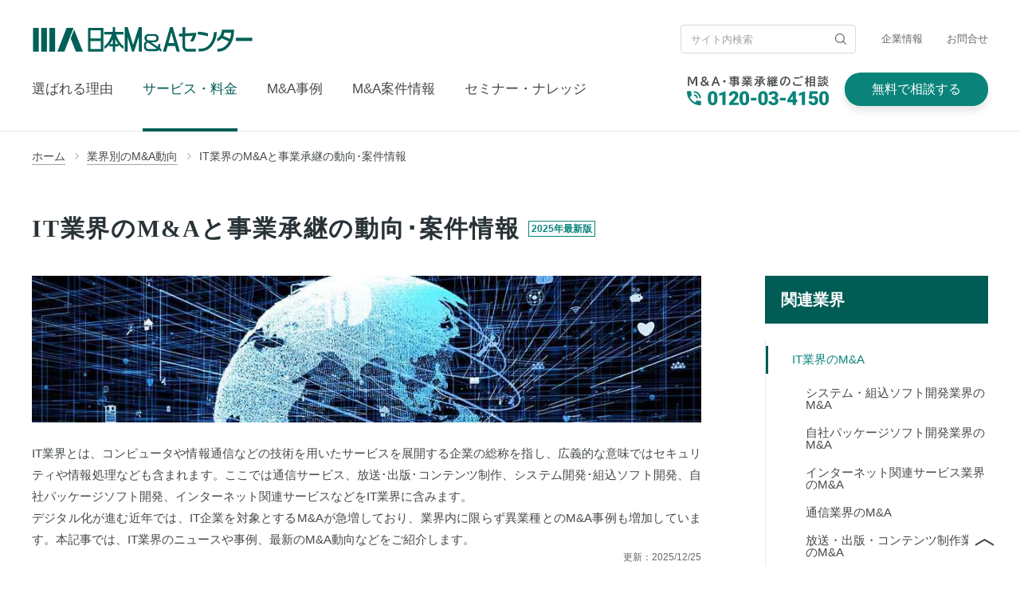

--- FILE ---
content_type: text/html; charset=UTF-8
request_url: https://www.nihon-ma.co.jp/sector/c_it-industry.php
body_size: 38168
content:
<!DOCTYPE html>
<html lang="ja">
<head>
  <!-- 公表数字: 詳細はWiki参照 -->


























<!-- 画像・CSSなどのREV管理: チケット番号で管理します -->



<!-- サテライトオフィス拠点数 -->



<!-- 金融機関・会計事務所等提携先数 -->



<!-- ギネスバナー -->
 
 


  <meta charset="UTF-8">
  <meta name="viewport" content="width=device-width, initial-scale=1">
  <title>IT業界のM&amp;Aと事業承継の動向･2025年最新｜日本M&amp;Aセンター</title>
  <meta name="description" content="2025年のIT業界の最新案件情報、M&amp;A活用のメリットやポイント、IT業界のM&amp;Aの動向や事業承継の現状についてご紹介します。事業承継はM&amp;A実績No.1の日本M&amp;Aセンター。">
  <meta name="keywords" content="IT,M&amp;A,業界,業種">
  <meta name="format-detection" content="telephone=no">
  <meta name="thumbnail" content="https://www.nihon-ma.co.jp/sector/image/g9002.jpg">
  <link rel="stylesheet" href="/css/style.css?rev=3990-4">
  <link rel="stylesheet" href="/common/css/common.css">
  <link rel="stylesheet" href="/common/css/vendor/swiper.min.css" media="print" onload="this.media='all'">
  <link rel="stylesheet" href="/css/sector.css?rev=8139-2">
  <link rel="stylesheet" href="/common/css/asset_anken_abtest.css?rev=7995-4" />
  <link rel="apple-touch-icon" href="/common/image/apple-touch-icon.png">
  <link rel="canonical" href="https://www.nihon-ma.co.jp/sector/c_it-industry.php">
  <script>(function(w,d,s,l,i){w[l]=w[l]||[];w[l].push({'gtm.start':new Date().getTime(),event:'gtm.js'});var f=d.getElementsByTagName(s)[0],j=d.createElement(s),dl=l!='dataLayer'?'&l='+l:'';j.async=true;j.src='//www.googletagmanager.com/gtm.js?id='+i+dl;f.parentNode.insertBefore(j,f);})(window,document,'script','dataLayer','GTM-K6JW6R');</script>  <script type="application/ld+json">
    {
        "@context": "https://schema.org",
        "@type": "Article",
        "mainEntityOfPage": [{
            "@type":"WebPage",
            "@id":"https://www.nihon-ma.co.jp/sector/c_it-industry.php"
        }],
        "headline": "IT業界のM&amp;Aと事業承継の動向･2025年最新",
        "description":"2025年のIT業界の最新案件情報、M&amp;A活用のメリットやポイント、IT業界のM&amp;Aの動向や事業承継の現状についてご紹介します。事業承継はM&amp;A実績No.1の日本M&amp;Aセンター。",
        "image": [
          "https://www.nihon-ma.co.jp/sector/image/g9002.jpg"
        ],
        "datePublished": "2021-08-17T09:00:00+09:00",
        "dateModified": "2025-12-25T09:00:00+09:00",
        "author": [
          
      {
        "@type": "Person",
        "name": "竹葉聖",
        "url": "https://www.nihon-ma.co.jp/magazine/author/kiyoshi-takeba/"
      },
    
          {
            "@type": "Organization",
            "name": "業界別M&Aレポート編集部",
            "url": "https://www.nihon-ma.co.jp/magazine/author/ma-industry/"
          }
        ],
        "publisher": [{
            "@type": "Organization",
            "name": "日本M&Aセンター",
        "alternateName": "Nihon M&A Center Inc.",
        "legalName": "日本M&Aセンター",
        "description": "日本M&Aセンターは、M&A仲介で実績No.1のリーディングカンパニー。国内最多の圧倒的な譲渡案件・譲受案件が導くベストマッチングで支援。事業承継・買収・上場支援など、ご相談は無料！",  
        "url": "https://www.nihon-ma.co.jp/",
        "keywords": ["M&A仲介","事業承継支援","クロスボーダーM&A"],
        "logo": "https://www.nihon-ma.co.jp/common/image/logo.svg",
        "image": "https://www.nihon-ma.co.jp/images/company-overview.jpg",
        "telephone": "03-5220-5454",
        "faxNumber": "03-5220-5455",
          "address": {
          "@type": "PostalAddress",
          "streetAddress": "丸の内一丁目8番2号 鉃鋼ビルディング 24階",
          "addressLocality": "千代田区",
          "addressRegion": "東京都",
          "postalCode": "100-0005",
          "addressCountry": "JP"
        },
        "serviceArea": [
          {
              "@type": "AdministrativeArea", "name": "日本全国"
          }, 
          {
              "@type": "AdministrativeArea", "name": "東南アジア"
          }, 
          {
              "@type": "AdministrativeArea", "name": "東アジア"
          }, 
          {
              "@type": "AdministrativeArea", "name": "その他アジア"
          }
        ],
        "foundingDate": "1991-04-25",
        "numberOfEmployees": {
          "@type": "QuantitativeValue",
          "value": 1086
        },
        "memberOf": [
          {
            "@type": "Organization",
            "name": "M&A登録支援機関（中小企業庁）"
          },
          {
            "@type": "Organization",
            "name": "一般社団法人 M&A支援機関協会 幹事会員"
          }
        ],
        "hasCredential": [
          {
            "@type": "EducationalOccupationalCredential",
            "name": "ISMS認証(ISO/IEC 27001)",
            "credentialCategory": "情報セキュリティマネジメントシステム",
            "description": "情報セキュリティマネジメントシステムに関する国際規格ISO/IEC 27001に基づく認証を取得"
          }
        ],
        "award": ["ギネス世界記録™：2024年 M&Aフィナンシャルアドバイザリー業務の最多取扱い企業 2020年から5年連続でギネス世界記録™に認定されました"],
        "knowsAbout": ["M&A仲介", "事業承継支援", "資本政策","経営計画コンサルティング"],
        "sameAs": [
          "https://www.youtube.com/@nihonma",
          "https://www.facebook.com/nihonma",
          "https://x.com/nihon_ma",
          "https://lin.ee/McM4mox"
        ],
        "contactPoint": [
          {
            "@type": "ContactPoint",
            "telephone": "03-5220-5454",
            "contactType": "代表電話番号",
            "areaServed": ["日本"],
            "availableLanguage": ["Japanese","English"]
          }
        ],
        "makesOffer": [    {
            "@type": "Offer",
            "price": "",
            "priceCurrency": "JPY",
            "itemOffered": {
              "@type": "Service",
              "name": "M&A仲介、事業承継支援",
              "description": "中堅中小企業のM&A（事業売却・買収）、事業承継支援、PMI支援などM&A関連サービス"
            }
          }
        ]
        }],
        "potentialAction": {
          "@type": "ReadAction",
          "target": [
            "https://www.nihon-ma.co.jp/sector/c_it-industry.php"
          ]
        }
        
      }
  </script></head>

<body id="sector" class="service">

<!-- <link rel="stylesheet" href="/common/css/docodoco_banner.min.css?rev=4815">
<script defer src="/common/js/docodoco.min.js?rev=4815"></script> -->
<!-- LINE root ABtest -->
<header class="header header_type_standard pc">
  <div class="header__inner header__inner_type_upper">
    <div class="header-logo">
      <a href="/">
        <img src="/common/image/logo.svg" width="278" height="31" alt="日本M&amp;Aセンター">
      </a>
    </div>
    <form name="SS_searchForm" id="SS_searchForm" action="https://search.nihon-ma.co.jp/search" method="get" enctype="application/x-www-form-urlencoded" class="header-search">
      <input type="hidden" name="site" value="U0E3B4KK" />
      <input type="hidden" name="design" value="1">
      <input type="hidden" name="group" value="1">
      <input type="text" name="query" value="" id="SS_searchQuery" maxlength="100" class="header-search__input" placeholder="サイト内検索" />
      <input type="submit" name="submit" value="検索" id="SS_searchSubmit" class="header-search__button" />
    </form>
    <ul class="header-util">
      <li class="header-util__item">
        <a href="/corporate/">企業情報</a>
      </li>
      <li class="header-util__item">
        <a href="/contact/">お問合せ</a>
      </li>
    </ul>
  </div>
  <div class="header__inner header__inner_type_under">
    <nav class="header-nav">
      <ul class="header-nav__list">
        <li class="header-nav__item">
          <a href="/feature/">選ばれる理由</a>
        </li>
        <li class="header-nav__item js-lower-trigger">
          <a href="/service/">サービス・料金</a>
          <div class="lower-nav">
            <div class="lower-nav__inner">
              <a href="/service/" class="lower-nav__title">サービス</a>
              <ul class="lower-nav-list service-row">
                <li class="lower-nav-list__item">
                  <a href="/service/lineup/">サービスリスト</a>
                </li>
                <li class="lower-nav-list__item">
                  <a href="/service/trustworthy.html">安心・安全のM&amp;A仲介サービス</a>
                </li>
                <li class="lower-nav-list__item">
                  <a href="/service/solution.html">課題から知る当社のサービス</a>
                </li>
                <li class="lower-nav-list__item">
                  <a href="/service/fee/">手数料・料金</a>
                </li>
                <li class="lower-nav-list__item">
                  <a href="/service/procedure/">流れから知る当社のサービス</a>
                </li>
                <li class="lower-nav-list__item">
                  <a href="/area/">対応エリア</a>
                </li>
              </ul>
            </div>
          </div>
        </li>
        <li class="header-nav__item header-nav__item-case js-lower-trigger">
          <a href="/case/interview/">M&amp;A事例</a>
          <div class="lower-nav">
            <div class="lower-nav__inner">
              <a href="/case/interview/" class="lower-nav__title">M&amp;A事例</a>
              <ul class="lower-nav-list">
                <li class="lower-nav-list__item">
                  <a href="/case/ceremony/">M&amp;A成約式</a>
                </li>
                <li class="lower-nav-list__item">
                  <a href="/case/contract.php">成約実績一覧</a>
                </li>
              </ul>
            </div>
          </div>
        </li>
        <li class="header-nav__item js-lower-trigger">
          <a href="/anken/">M&amp;A案件情報</a>
          <div class="lower-nav">
            <div class="lower-nav__inner">
              <ul class="lower-nav-list">
                <li class="lower-nav-list__item">
                  <a href="/anken/needs_convey.php">M&amp;A案件一覧</a>
                </li>
                <li class="lower-nav-list__item">
                  <a href="/anken/needs_convey.php?a=A000">海外M&amp;A案件一覧</a>
                </li>
              </ul>
            </div>
          </div>
        </li>
        <li class="header-nav__item js-lower-trigger">
          <a href="/seminar/">セミナー・ナレッジ</a>
          <div class="lower-nav">
            <div class="lower-nav__inner">
              <ul class="lower-nav-list seminar-row">
                <li class="lower-nav-list__item">
                  <a href="/seminar/">セミナー</a>
                </li>
                <li class="lower-nav-list__item">
                  <a href="/magazine/">M&amp;Aマガジン</a>
                </li>
                <li class="lower-nav-list__item">
                  <a href="/sector/">業界別のM&amp;A動向</a>
                </li>
                <li class="lower-nav-list__item">
                  <a href="/news/">M&amp;Aニュース</a>
                </li>
                <li class="lower-nav-list__item">
                  <a href="/service/aboutma/">M&amp;Aとは</a>
                </li>
                <li class="lower-nav-list__item">
                  <a href="/service/businessSuccession.html">事業承継とは</a>
                </li>
                <li class="lower-nav-list__item">
                  <a href="/ebook/">資料ダウンロード</a>
                </li>
                <li class="lower-nav-list__item">
                  <a href="/faq/">よくあるご質問</a>
                </li>
              </ul>
            </div>
          </div>
        </li>
      </ul>
    </nav>
    <ul class="header-contact">
      <li class="header-contact__item header-contact__item_type_text" x-ms-format-detection="none"><img src="/common/image/header/tel.svg" alt="M&amp;A･事業承継のご相談は0120-03-4150" width="178" height="37"></li>
      <li class="header-contact__item header-contact__item_type_button"><span class="header-contact__item_type_button-link" onClick="window.open().location.href='/action/consultation/'">無料で相談する</span></li>
    </ul>
  </div>
</header>

<header class="header header_type_mini pc">
  <div class="header__inner header__inner_type_mini">
    <div class="header-logo-mark">
      <a href="/">
        <img src="/common/image/header/logo-mark.svg" width="59" height="28" alt="M&amp;A">
      </a>
    </div>
    <nav class="header-nav">
      <ul class="header-nav__list">
        <li class="header-nav__item">
          <a href="/feature/">選ばれる理由</a>
        </li>
        <li class="header-nav__item js-lower-trigger">
          <a href="/service/">サービス・料金</a>
          <div class="lower-nav">
            <div class="lower-nav__inner">
              <a href="/service/" class="lower-nav__title">サービス</a>
              <ul class="lower-nav-list service-row">
                <li class="lower-nav-list__item">
                  <a href="/service/lineup/">サービスリスト</a>
                </li>
                <li class="lower-nav-list__item">
                  <a href="/service/trustworthy.html">安心・安全のM&amp;A仲介サービス</a>
                </li>
                <li class="lower-nav-list__item">
                  <a href="/service/solution.html">課題から知る当社のサービス</a>
                </li>
                <li class="lower-nav-list__item">
                  <a href="/service/fee/">手数料・料金</a>
                </li>
                <li class="lower-nav-list__item">
                  <a href="/service/procedure/">流れから知る当社のサービス</a>
                </li>
                <li class="lower-nav-list__item">
                  <a href="/area/">対応エリア</a>
                </li>
              </ul>
            </div>
          </div>
        </li>
        <li class="header-nav__item header-nav__item-case js-lower-trigger">
          <a href="/case/interview/">M&amp;A事例</a>
          <div class="lower-nav">
            <div class="lower-nav__inner">
              <a href="/case/interview/" class="lower-nav__title">M&amp;A事例</a>
              <ul class="lower-nav-list">
                <li class="lower-nav-list__item">
                  <a href="/case/ceremony/">M&amp;A成約式</a>
                </li>
                <li class="lower-nav-list__item">
                  <a href="/case/contract.php">成約実績一覧</a>
                </li>
              </ul>
            </div>
          </div>
        </li>
        <li class="header-nav__item js-lower-trigger">
          <a href="/anken/">M&amp;A案件情報</a>
          <div class="lower-nav">
            <div class="lower-nav__inner">
              <ul class="lower-nav-list">
                <li class="lower-nav-list__item">
                  <a href="/anken/needs_convey.php">M&amp;A案件一覧</a>
                </li>
                <li class="lower-nav-list__item">
                  <a href="/anken/needs_convey.php?a=A000">海外M&amp;A案件一覧</a>
                </li>
              </ul>
            </div>
          </div>
        </li>
        <li class="header-nav__item js-lower-trigger">
          <a href="/seminar/">セミナー・ナレッジ</a>
          <div class="lower-nav">
            <div class="lower-nav__inner">
              <ul class="lower-nav-list seminar-row">
                <li class="lower-nav-list__item">
                  <a href="/seminar/">セミナー</a>
                </li>
                <li class="lower-nav-list__item">
                  <a href="/magazine/">M&amp;Aマガジン</a>
                </li>
                <li class="lower-nav-list__item">
                  <a href="/sector/">業界別のM&amp;A動向</a>
                </li>
                <li class="lower-nav-list__item">
                  <a href="/news/">M&amp;Aニュース</a>
                </li>
                <li class="lower-nav-list__item">
                  <a href="/service/aboutma/">M&amp;Aとは</a>
                </li>
                <li class="lower-nav-list__item">
                  <a href="/service/businessSuccession.html">事業承継とは</a>
                </li>
                <li class="lower-nav-list__item">
                  <a href="/ebook/">資料ダウンロード</a>
                </li>
                <li class="lower-nav-list__item">
                  <a href="/faq/">よくあるご質問</a>
                </li>
              </ul>
            </div>
          </div>
        </li>
      </ul>
    </nav>
    <ul class="header-contact header-contact_type_mini">
      <li class="header-contact__item header-contact__item_type_text">
        <a href="tel:0120034150"><img src="/common/image/header/tel.svg" alt="M&amp;A･事業承継のご相談は0120-03-4150" width="178" height="37"></a>
      </li>
      <li class="header-contact__item header-contact__item_type_button"><span class="header-contact__item_type_button-link" onClick="window.open().location.href='/action/consultation/'">無料で相談する</span></li>
    </ul>
  </div>
</header>

<header class="header sp">
  <div class="header__inner">
    <button class="header-menu-button js-menu-button">
      <i></i>
      <i></i>
      <i></i>
      <span>MENU</span>
    </button>
    <div class="header-logo">
      <a href="/">
        <img src="/common/image/logo.svg" width="147" height="17" alt="日本M&amp;Aセンター">
      </a>
    </div>
    <a href="tel:0120034150">
      <button class="header-phone">
        <img src="/common/image/header/icon-phone-02.png" srcset="/common/image/header/icon-phone-02.png 1x, /common/image/header/icon-phone-02@2x.png 2x" alt="" width="14" height="14">
        <span>無料相談</span>
      </button>
    </a>
  </div>
  <div class="header-menu">
    <button class="header-menu__close-button js-menu-close">
      <img src="/common/image/header/button-close-01.png" srcset="/common/image/header/button-close-01.png 1x, /common/image/header/button-close-01@2x.png 2x" alt="" width="16" height="16">
    </button>
    <div class="header-menu__inner">
      <nav class="header-nav">
        <ul class="header-nav__list">
          <li class="header-nav__item">
            <a href="/">ホーム</a>
          </li>
          <li class="header-nav__item header-nav__item_type_standard">
            <a href="/feature/">選ばれる理由</a>
          </li>
          <li class="header-nav__item header-nav__item_type_accordion">
            <a class="js-accordion-trigger" href="/service/">サービス・料金</a>
            <div class="lower-nav">
              <div class="lower-nav__inner">
                <a href="/service/" class="lower-nav__title">サービス</a>
                <ul class="lower-nav-list">
                  <li class="lower-nav-list__item">
                    <a href="/service/lineup/">サービスリスト</a>
                  </li>
                  <li class="lower-nav-list__item">
                    <a href="/service/trustworthy.html">安心・安全のM&amp;A仲介サービス</a>
                  </li>
                  <li class="lower-nav-list__item">
                    <a href="/service/solution.html">課題から知る当社のサービス</a>
                  </li>
                  <li class="lower-nav-list__item">
                    <a href="/service/fee/">手数料・料金</a>
                  </li>
                  <li class="lower-nav-list__item">
                    <a href="/service/procedure/">流れから知る当社のサービス</a>
                  </li>
                  <li class="lower-nav-list__item">
                    <a href="/area/">対応エリア</a>
                  </li>
                </ul>
              </div>
            </div>
          </li>
          <li class="header-nav__item header-nav__item-case header-nav__item_type_accordion">
            <a class="js-accordion-trigger" href="/case/interview/">M&amp;A事例</a>
            <div class="lower-nav">
              <div class="lower-nav__inner">
                <a href="/case/interview/" class="lower-nav__title">M&amp;A事例</a>
                <ul class="lower-nav-list">
                  <li class="lower-nav-list__item">
                    <a href="/case/ceremony/">M&amp;A成約式</a>
                  </li>
                  <li class="lower-nav-list__item">
                    <a href="/case/contract.php">成約実績一覧</a>
                  </li>
                </ul>
              </div>
            </div>
          </li>
          <li class="header-nav__item header-nav__item_type_accordion">
            <a class="js-accordion-trigger" href="/anken/">M&amp;A案件情報</a>
            <div class="lower-nav">
              <div class="lower-nav__inner">
                <ul class="lower-nav-list">
                  <li class="lower-nav-list__item">
                    <a href="/anken/needs_convey.php">M&amp;A案件一覧</a>
                  </li>
                  <li class="lower-nav-list__item">
                    <a href="/anken/needs_convey.php?a=A000">海外M&amp;A案件一覧</a>
                  </li>
                </ul>
              </div>
            </div>
          </li>
          <li class="header-nav__item header-nav__item_type_accordion">
            <a class="js-accordion-trigger" href="/seminar/">セミナー・ナレッジ</a>
            <div class="lower-nav">
              <div class="lower-nav__inner">
                <ul class="lower-nav-list">
                  <li class="lower-nav-list__item">
                    <a href="/seminar/">セミナー</a>
                  </li>
                  <li class="lower-nav-list__item">
                    <a href="/magazine/">M&amp;Aマガジン</a>
                  </li>
                  <li class="lower-nav-list__item">
                    <a href="/sector/">業界別のM&amp;A動向</a>
                  </li>
                  <li class="lower-nav-list__item">
                    <a href="/news/">M&amp;Aニュース</a>
                  </li>
                  <li class="lower-nav-list__item">
                    <a href="/service/aboutma/">M&amp;Aとは</a>
                  </li>
                  <li class="lower-nav-list__item">
                    <a href="/service/businessSuccession.html">事業承継とは</a>
                  </li>
                  <li class="lower-nav-list__item">
                    <a href="/ebook/">資料ダウンロード</a>
                  </li>
                  <li class="lower-nav-list__item">
                    <a href="/faq/">よくあるご質問</a>
                  </li>
                </ul>
              </div>
            </div>
          </li>
        </ul>
      </nav>
      <!-- LINE root ABtest -->
      <ul class="header-contact header-contact_type_mini">
        <li class="header-contact__item header-contact__item_type_text">
          <a href="tel:0120034150" class="clickEvent_top_spHamburerMenu_tel_a"><img src="/common/image/header/icon-phone-03@2x.png" width="14" height="14" alt="">0120-03-4150</a>
        </li>
        <li class="header-contact__item header-contact__item_type_button">
          <a href="/action/consultation/" target="_blank" class="header-contact__item_type_button-link clickEvent_top_spHamburerMenu_web_a"><img src="/common/image/icon-web-02@2x.png" width="20" height="19" alt="">無料で相談する</a>
        </li>
      </ul>
      <!--
      <ul class="header-contact header-contact_type_mini abtest5404_b">
        <li class="header-contact__item header-contact__item_type_text">
          <a href="tel:0120034150" class="clickEvent_top_spHamburerMenu_tel_b"><img src="/common/image/header/icon-phone-03@2x.png" width="14" height="14" alt="">0120-03-4150</a>
        </li>
        <li class="header-contact__item header-contact__item_type_button line__btn">
          <a href="https://lin.ee/Ad5i3RS" target="_blank" class="header-contact__item_type_button-link clickEvent_top_spHamburerMenu_line_b"><img src="/common/image/line-icon.png" loading="lazy" width="20" height="19" alt="">LINEから相談</a>
        </li>
        <li class="header-contact__item header-contact__item_type_button web__btn">
          <a href="/action/consultation/" target="_blank" class="header-contact__item_type_button-link clickEvent_top_spHamburerMenu_web_b"><img src="/common/image/icon-web-02@2x.png" width="20" height="19" alt="">WEBから相談</a>
        </li>
      </ul>
      -->
      <!-- /LINE root ABtest -->
      <div class="header-sub-nav">
        <div class="header-sub-nav__inner">
          <ul class="header-util">
            <li class="header-util__item">
              <a href="/corporate/">企業情報</a>
            </li>
            <li class="header-util__item">
              <a href="/contact/">お問合せ</a>
            </li>
          </ul>
          <form name="SS_searchForm" id="SS_searchForm" action="https://search.nihon-ma.co.jp/search" method="get" enctype="application/x-www-form-urlencoded" class="header-search">
            <input type="hidden" name="site" value="U0E3B4KK" />
            <input type="hidden" name="design" value="1">
            <input type="hidden" name="group" value="1">
            <input type="text" name="query" value="" id="SS_searchQuery" maxlength="100" class="header-search__input" placeholder="サイト内検索" />
            <input type="submit" name="submit" value="検索" id="SS_searchSubmit" class="header-search__button" />
          </form>

        </div>
      </div>
    </div>
    <div class="header-menu__layer"></div>
  </div>
</header>

<div class="layer"></div>

<main id="main" class="main">
      <ol class="breadcrumbs">
        <li class="breadcrumbs__item">
          <a href="/">
            <span>ホーム</span>
          </a>
        </li>
        <li class="breadcrumbs__item">
          <a href="/sector/">
            <span>業界別のM&amp;A動向</span>
          </a>
        </li>
        <li class="breadcrumbs__item">
          <a href="/sector/c_it-industry.php">
            <span>IT業界のM&amp;Aと事業承継の動向･案件情報</span>
          </a>
        </li>
      </ol>  <section class="H01-001-01 H01-001-01--low">
    <div class="H01-001-01__inner H01-001-01__inner--low">
      <h1 class="H01-001-01__title">IT業界のM&amp;Aと事業承継の動向･案件情報<span class="yearsTag gothic">2025年最新版</span></h1>
    </div>
  </section>  <section id="wrapper" class="content-wrapper">
    <div class="L02-001">
      <section class="L02-001-item">
        <div class="H05-001-01 sec-mainImage">
          <img class="H05-001-01__image" src="/sector/image/g9002.jpg" alt="IT業界のM&amp;A">
        </div>  <p class="H02-001-01 sec-leadText">IT業界とは、コンピュータや情報通信などの技術を用いたサービスを展開する企業の総称を指し、広義的な意味ではセキュリティや情報処理なども含まれます。ここでは通信サービス、放送･出版･コンテンツ制作、システム開発･組込ソフト開発、自社パッケージソフト開発、インターネット関連サービスなどをIT業界に含みます。<br>
    デジタル化が進む近年では、IT企業を対象とするM&amp;Aが急増しており、業界内に限らず異業種とのM&amp;A事例も増加しています。本記事では、IT業界のニュースや事例、最新のM&amp;A動向などをご紹介します。</p>
  <p class="date">更新：<time datetime="2025-12-25">2025/12/25</time></p>      </section>

      <section class="L02-001-item section mt40">
        <h2 class="H01-001-02">
          <span class="H01-001-02-small-only-sp">IT業界の</span><br class="sp">M&amp;A案件<span class="H01-001-02-small">（売却・事業承継案件）</span>
          <a class="archive_link notoc" href="/anken/needs_convey.php">
            <span class="H04-003-02_multi_line__icon H04-003-02_multi_line__icon--right">
              <span class="H04-003-02__icon H04-003-02__icon--right"><svg xmlns="http://www.w3.org/2000/svg" viewBox="0 0 12 18"><polyline points="2 1 10 9 2 17" style="fill:none;stroke:#3286d9;stroke-miterlimit:10;stroke-width:2px"></polyline></svg></span>
            </span>
            一覧を見る
          </a>
        </h2>
        <section class="anken-b">
            <div class="swiper-pattern-a">
              
<div id="anken-slide-a" class="swiper-abtest-container swiper-container-horizontal task7995-a">
  <ul class="D03-001-01-list-anken swiper-wrapper">

            <li class="D03-001-01-list-item-b swiper-slide ">
          <a href="/anken/needs_convey_single.php?no=16577">
            <div class="">
              <figure class="D03-001-01-list-anken-figure" data-state_img="loading...">
                <p class="anken-item-image-text">
                  <span class="ankenid">No.16577</span>                </p> 
                <span class="title-white">【シンガポール】セキュリティインフラに特化したソリューションの提供</span>
                <picture>
                  <source type="image/webp" srcset="/anken/image/gyoshu/g0400_sp.webp 768w, /anken/image/gyoshu/g0400_pc.webp">
                  <source type="image/jpg" srcset="/anken/image/gyoshu/g0400_sp.jpg 768w, /anken/image/gyoshu/g0400_pc.jpg">
                  <img src="/anken/image/gyoshu/g0400_pc.jpg" alt="インターネット関連サービス" width="362" height="68" loading="lazy">
                </picture>
              </figure>
            </div>
            <div class="anken-description-area">
              <div class="anken-description-area-item-table">
                <div class="anken-description-area-item-table-item anken-description-area-item-table-item--area">東南アジア</div>
                <div class="anken-description-area-item-table-item anken-description-area-item-table-item--sales">非公開</div>
                <div class="anken-description-area-item-table-item anken-description-area-item-table-item--reason">オーナーの引退</div>
                <div class="anken-description-area-item-table-text">・強固な顧客基盤を持つ
・経営陣は豊富な業界経験を持っている</div>
              </div>
            </div>
          </a>
          <p class="anken__slider__link-b"><span>くわしく見る</span></p>
        </li>
            <li class="D03-001-01-list-item-b swiper-slide ">
          <a href="/anken/needs_convey_single.php?no=16485">
            <div class="">
              <figure class="D03-001-01-list-anken-figure" data-state_img="loading...">
                <p class="anken-item-image-text">
                  <span class="ankenid">No.16485</span>                </p> 
                <span class="title-white">マーケティングリサーチ</span>
                <picture>
                  <source type="image/webp" srcset="/anken/image/gyoshu/g0400_sp.webp 768w, /anken/image/gyoshu/g0400_pc.webp">
                  <source type="image/jpg" srcset="/anken/image/gyoshu/g0400_sp.jpg 768w, /anken/image/gyoshu/g0400_pc.jpg">
                  <img src="/anken/image/gyoshu/g0400_pc.jpg" alt="インターネット関連サービス" width="362" height="68" loading="lazy">
                </picture>
              </figure>
            </div>
            <div class="anken-description-area">
              <div class="anken-description-area-item-table">
                <div class="anken-description-area-item-table-item anken-description-area-item-table-item--area">関東地方</div>
                <div class="anken-description-area-item-table-item anken-description-area-item-table-item--sales">非公開</div>
                <div class="anken-description-area-item-table-item anken-description-area-item-table-item--reason">事業再編</div>
                <div class="anken-description-area-item-table-text">・大手企業と取引あり
・様々な課題に対応</div>
              </div>
            </div>
          </a>
          <p class="anken__slider__link-b"><span>くわしく見る</span></p>
        </li>
            <li class="D03-001-01-list-item-b swiper-slide ">
          <a href="/anken/needs_convey_single.php?no=16495">
            <div class="">
              <figure class="D03-001-01-list-anken-figure" data-state_img="loading...">
                <p class="anken-item-image-text">
                  <span class="ankenid">No.16495</span>                </p> 
                <span class="title-white">SES</span>
                <picture>
                  <source type="image/webp" srcset="/anken/image/gyoshu/g0391_sp.webp 768w, /anken/image/gyoshu/g0391_pc.webp">
                  <source type="image/jpg" srcset="/anken/image/gyoshu/g0391_sp.jpg 768w, /anken/image/gyoshu/g0391_pc.jpg">
                  <img src="/anken/image/gyoshu/g0391_pc.jpg" alt="システム・組込ソフト開発・情報処理支援" width="362" height="68" loading="lazy">
                </picture>
              </figure>
            </div>
            <div class="anken-description-area">
              <div class="anken-description-area-item-table">
                <div class="anken-description-area-item-table-item anken-description-area-item-table-item--area">関西地方</div>
                <div class="anken-description-area-item-table-item anken-description-area-item-table-item--sales">2億円～5億円</div>
                <div class="anken-description-area-item-table-item anken-description-area-item-table-item--reason">後継者不在、事業の選択…</div>
                <div class="anken-description-area-item-table-text">・2次請けで大手製造業の業務系システムを開発</div>
              </div>
            </div>
          </a>
          <p class="anken__slider__link-b"><span>くわしく見る</span></p>
        </li>
            <li class="D03-001-01-list-item-b swiper-slide ">
          <a href="/anken/needs_convey_single.php?no=16525">
            <div class="">
              <figure class="D03-001-01-list-anken-figure" data-state_img="loading...">
                <p class="anken-item-image-text">
                  <span class="ankenid">No.16525</span>                </p> 
                <span class="title-white">ITコンサルティング</span>
                <picture>
                  <source type="image/webp" srcset="/anken/image/gyoshu/g0400_sp.webp 768w, /anken/image/gyoshu/g0400_pc.webp">
                  <source type="image/jpg" srcset="/anken/image/gyoshu/g0400_sp.jpg 768w, /anken/image/gyoshu/g0400_pc.jpg">
                  <img src="/anken/image/gyoshu/g0400_pc.jpg" alt="インターネット関連サービス" width="362" height="68" loading="lazy">
                </picture>
              </figure>
            </div>
            <div class="anken-description-area">
              <div class="anken-description-area-item-table">
                <div class="anken-description-area-item-table-item anken-description-area-item-table-item--area">関東地方</div>
                <div class="anken-description-area-item-table-item anken-description-area-item-table-item--sales">2億円～5億円</div>
                <div class="anken-description-area-item-table-item anken-description-area-item-table-item--reason">株式の承継</div>
                <div class="anken-description-area-item-table-text">・大型PJの支援実績が豊富</div>
              </div>
            </div>
          </a>
          <p class="anken__slider__link-b"><span>くわしく見る</span></p>
        </li>
            <li class="D03-001-01-list-item-b swiper-slide ">
          <a href="/anken/needs_convey_single.php?no=16446">
            <div class="">
              <figure class="D03-001-01-list-anken-figure" data-state_img="loading...">
                <p class="anken-item-image-text">
                  <span class="ankenid">No.16446</span>                </p> 
                <span class="title-white">デジタル化クラウドサービス、データ入力サービス</span>
                <picture>
                  <source type="image/webp" srcset="/anken/image/gyoshu/g0392_sp.webp 768w, /anken/image/gyoshu/g0392_pc.webp">
                  <source type="image/jpg" srcset="/anken/image/gyoshu/g0392_sp.jpg 768w, /anken/image/gyoshu/g0392_pc.jpg">
                  <img src="/anken/image/gyoshu/g0392_pc.jpg" alt="自社パッケージソフト開発" width="362" height="68" loading="lazy">
                </picture>
              </figure>
            </div>
            <div class="anken-description-area">
              <div class="anken-description-area-item-table">
                <div class="anken-description-area-item-table-item anken-description-area-item-table-item--area">関東地方</div>
                <div class="anken-description-area-item-table-item anken-description-area-item-table-item--sales">2億円～5億円</div>
                <div class="anken-description-area-item-table-item anken-description-area-item-table-item--reason">会社の更なる発展の為</div>
                <div class="anken-description-area-item-table-text">数千人規模の常時稼働する業務委託</div>
              </div>
            </div>
          </a>
          <p class="anken__slider__link-b"><span>くわしく見る</span></p>
        </li>
            <li class="D03-001-01-list-item-b swiper-slide ">
          <a href="/anken/needs_convey_single.php?no=16462">
            <div class="">
              <figure class="D03-001-01-list-anken-figure" data-state_img="loading...">
                <p class="anken-item-image-text">
                  <span class="ankenid">No.16462</span>                </p> 
                <span class="title-white">アプリ・システムの企画・開発・運用会社（※事業譲渡案件）</span>
                <picture>
                  <source type="image/webp" srcset="/anken/image/gyoshu/g0392_sp.webp 768w, /anken/image/gyoshu/g0392_pc.webp">
                  <source type="image/jpg" srcset="/anken/image/gyoshu/g0392_sp.jpg 768w, /anken/image/gyoshu/g0392_pc.jpg">
                  <img src="/anken/image/gyoshu/g0392_pc.jpg" alt="自社パッケージソフト開発" width="362" height="68" loading="lazy">
                </picture>
              </figure>
            </div>
            <div class="anken-description-area">
              <div class="anken-description-area-item-table">
                <div class="anken-description-area-item-table-item anken-description-area-item-table-item--area">関東地方</div>
                <div class="anken-description-area-item-table-item anken-description-area-item-table-item--sales">2億円未満</div>
                <div class="anken-description-area-item-table-item anken-description-area-item-table-item--reason">選択と集中</div>
                <div class="anken-description-area-item-table-text">・占い師は別途業務委託契約で運営を可能とするサービス運営体制を構築。
・キャッシ…</div>
              </div>
            </div>
          </a>
          <p class="anken__slider__link-b"><span>くわしく見る</span></p>
        </li>
            <li class="D03-001-01-list-item-b swiper-slide ">
          <a href="/anken/needs_convey_single.php?no=15882">
            <div class="">
              <figure class="D03-001-01-list-anken-figure" data-state_img="loading...">
                <p class="anken-item-image-text">
                  <span class="ankenid">No.15882</span><span class="dealing">交渉中</span>                </p> 
                <span class="title-white">IT</span>
                <picture>
                  <source type="image/webp" srcset="/anken/image/gyoshu/g0391_sp.webp 768w, /anken/image/gyoshu/g0391_pc.webp">
                  <source type="image/jpg" srcset="/anken/image/gyoshu/g0391_sp.jpg 768w, /anken/image/gyoshu/g0391_pc.jpg">
                  <img src="/anken/image/gyoshu/g0391_pc.jpg" alt="システム・組込ソフト開発・情報処理支援" width="362" height="68" loading="lazy">
                </picture>
              </figure>
            </div>
            <div class="anken-description-area">
              <div class="anken-description-area-item-table">
                <div class="anken-description-area-item-table-item anken-description-area-item-table-item--area">中国地方</div>
                <div class="anken-description-area-item-table-item anken-description-area-item-table-item--sales">非公開</div>
                <div class="anken-description-area-item-table-item anken-description-area-item-table-item--reason">選択と集中</div>
                <div class="anken-description-area-item-table-text">AI開発可能
エンジニア30名以上</div>
              </div>
            </div>
          </a>
          <p class="anken__slider__link-b"><span>くわしく見る</span></p>
        </li>
            <li class="D03-001-01-list-item-b swiper-slide ">
          <a href="/anken/needs_convey_single.php?no=14071">
            <div class="">
              <figure class="D03-001-01-list-anken-figure" data-state_img="loading...">
                <p class="anken-item-image-text">
                  <span class="ankenid">No.14071</span>                </p> 
                <span class="title-white">SES事業、教育事業</span>
                <picture>
                  <source type="image/webp" srcset="/anken/image/gyoshu/g0391_sp.webp 768w, /anken/image/gyoshu/g0391_pc.webp">
                  <source type="image/jpg" srcset="/anken/image/gyoshu/g0391_sp.jpg 768w, /anken/image/gyoshu/g0391_pc.jpg">
                  <img src="/anken/image/gyoshu/g0391_pc.jpg" alt="システム・組込ソフト開発・情報処理支援" width="362" height="68" loading="lazy">
                </picture>
              </figure>
            </div>
            <div class="anken-description-area">
              <div class="anken-description-area-item-table">
                <div class="anken-description-area-item-table-item anken-description-area-item-table-item--area">関東地方</div>
                <div class="anken-description-area-item-table-item anken-description-area-item-table-item--sales">2億円～5億円</div>
                <div class="anken-description-area-item-table-item anken-description-area-item-table-item--reason">後継者不在</div>
                <div class="anken-description-area-item-table-text">・Java、C#、Widows、Linux、VM Ware等市場におけるニーズが多…</div>
              </div>
            </div>
          </a>
          <p class="anken__slider__link-b"><span>くわしく見る</span></p>
        </li>
            <li class="D03-001-01-list-item-b swiper-slide ">
          <a href="/anken/needs_convey_single.php?no=16111">
            <div class="">
              <figure class="D03-001-01-list-anken-figure" data-state_img="loading...">
                <p class="anken-item-image-text">
                  <span class="ankenid">No.16111</span>                </p> 
                <span class="title-white">SJer,SES事業者に対してエンジニアの派遣</span>
                <picture>
                  <source type="image/webp" srcset="/anken/image/gyoshu/g0391_sp.webp 768w, /anken/image/gyoshu/g0391_pc.webp">
                  <source type="image/jpg" srcset="/anken/image/gyoshu/g0391_sp.jpg 768w, /anken/image/gyoshu/g0391_pc.jpg">
                  <img src="/anken/image/gyoshu/g0391_pc.jpg" alt="システム・組込ソフト開発・情報処理支援" width="362" height="68" loading="lazy">
                </picture>
              </figure>
            </div>
            <div class="anken-description-area">
              <div class="anken-description-area-item-table">
                <div class="anken-description-area-item-table-item anken-description-area-item-table-item--area">関東地方</div>
                <div class="anken-description-area-item-table-item anken-description-area-item-table-item--sales">20億円～50億円</div>
                <div class="anken-description-area-item-table-item anken-description-area-item-table-item--reason">成長戦略</div>
                <div class="anken-description-area-item-table-text">・優秀な資格者が多数在籍（AWS資格を中心に）
・幅広い外注先を起用で来ているた…</div>
              </div>
            </div>
          </a>
          <p class="anken__slider__link-b"><span>くわしく見る</span></p>
        </li>
            <li class="D03-001-01-list-item-b swiper-slide ">
          <a href="/anken/needs_convey_single.php?no=16243">
            <div class="">
              <figure class="D03-001-01-list-anken-figure" data-state_img="loading...">
                <p class="anken-item-image-text">
                  <span class="ankenid">No.16243</span>                </p> 
                <span class="title-white">SES</span>
                <picture>
                  <source type="image/webp" srcset="/anken/image/gyoshu/g0400_sp.webp 768w, /anken/image/gyoshu/g0400_pc.webp">
                  <source type="image/jpg" srcset="/anken/image/gyoshu/g0400_sp.jpg 768w, /anken/image/gyoshu/g0400_pc.jpg">
                  <img src="/anken/image/gyoshu/g0400_pc.jpg" alt="インターネット関連サービス" width="362" height="68" loading="lazy">
                </picture>
              </figure>
            </div>
            <div class="anken-description-area">
              <div class="anken-description-area-item-table">
                <div class="anken-description-area-item-table-item anken-description-area-item-table-item--area">関東地方</div>
                <div class="anken-description-area-item-table-item anken-description-area-item-table-item--sales">2億円未満</div>
                <div class="anken-description-area-item-table-item anken-description-area-item-table-item--reason">会社の更なる発展のため</div>
                <div class="anken-description-area-item-table-text">通信業界に特化</div>
              </div>
            </div>
          </a>
          <p class="anken__slider__link-b"><span>くわしく見る</span></p>
        </li>
            <li class="D03-001-01-list-item-b swiper-slide ">
          <a href="/anken/needs_convey_single.php?no=16332">
            <div class="">
              <figure class="D03-001-01-list-anken-figure" data-state_img="loading...">
                <p class="anken-item-image-text">
                  <span class="ankenid">No.16332</span>                </p> 
                <span class="title-white">ソフトウェア受託開発、SES事業</span>
                <picture>
                  <source type="image/webp" srcset="/anken/image/gyoshu/g0391_sp.webp 768w, /anken/image/gyoshu/g0391_pc.webp">
                  <source type="image/jpg" srcset="/anken/image/gyoshu/g0391_sp.jpg 768w, /anken/image/gyoshu/g0391_pc.jpg">
                  <img src="/anken/image/gyoshu/g0391_pc.jpg" alt="システム・組込ソフト開発・情報処理支援" width="362" height="68" loading="lazy">
                </picture>
              </figure>
            </div>
            <div class="anken-description-area">
              <div class="anken-description-area-item-table">
                <div class="anken-description-area-item-table-item anken-description-area-item-table-item--area">関東地方</div>
                <div class="anken-description-area-item-table-item anken-description-area-item-table-item--sales">2億円～5億円</div>
                <div class="anken-description-area-item-table-item anken-description-area-item-table-item--reason">後継者不在</div>
                <div class="anken-description-area-item-table-text">・優秀な社員
・大口取引先との安定取引</div>
              </div>
            </div>
          </a>
          <p class="anken__slider__link-b"><span>くわしく見る</span></p>
        </li>
            <li class="D03-001-01-list-item-b swiper-slide ">
          <a href="/anken/needs_convey_single.php?no=16371">
            <div class="">
              <figure class="D03-001-01-list-anken-figure" data-state_img="loading...">
                <p class="anken-item-image-text">
                  <span class="ankenid">No.16371</span>                </p> 
                <span class="title-white">システム開発</span>
                <picture>
                  <source type="image/webp" srcset="/anken/image/gyoshu/g0391_sp.webp 768w, /anken/image/gyoshu/g0391_pc.webp">
                  <source type="image/jpg" srcset="/anken/image/gyoshu/g0391_sp.jpg 768w, /anken/image/gyoshu/g0391_pc.jpg">
                  <img src="/anken/image/gyoshu/g0391_pc.jpg" alt="システム・組込ソフト開発・情報処理支援" width="362" height="68" loading="lazy">
                </picture>
              </figure>
            </div>
            <div class="anken-description-area">
              <div class="anken-description-area-item-table">
                <div class="anken-description-area-item-table-item anken-description-area-item-table-item--area">関東地方</div>
                <div class="anken-description-area-item-table-item anken-description-area-item-table-item--sales">2億円～5億円</div>
                <div class="anken-description-area-item-table-item anken-description-area-item-table-item--reason">企業の更なる発展</div>
                <div class="anken-description-area-item-table-text">・少数精鋭の筋肉質な体制で運営
・請負開発における、元請比率凡そ100％</div>
              </div>
            </div>
          </a>
          <p class="anken__slider__link-b"><span>くわしく見る</span></p>
        </li>
    
  </ul>
</div>            </div>
          <style>
              /* 2つボタンのCSS */
              .anken-btn-box {
              display: flex;
              justify-content: center;
              margin-top:40px;
              }
              .anken-btn-inner{
              text-align:center;
              }
              /* .anken-btn-inner:nth-child(1){
              margin-right:60px;
              } */
              p.button-link.button-link_type_longer {
              min-width: 300px;
              margin-top: 0;
              }
              @media screen and (min-width:769px){
              p.button-link.button-link_type_longer {
              width: 300px;
              margin-top: 0;
              }
              }
              .contact-cta-btnText {
              display: inline-block;
              position: relative;
              margin-bottom: 4px;
              font-size: 15px;
              font-weight: 700;
              }
              .contact-cta-btnText::before {
              content: "";
              background: url(/images/text-icon-blk-left.png) no-repeat center center/cover;
              width: 13px;
              height: 20px;
              position: absolute;
              top: 49%;
              left: -18px;
              transform: translatey(-50%);
              z-index: 1;
              }
              .contact-cta-btnText::after {
              content: "";
              background: url(/images/text-icon-blk-right.png) no-repeat center center/cover;
              width: 13px;
              height: 20px;
              position: absolute;
              top: 49%;
              right: -18px;
              transform: translatey(-50%);
              z-index: 1;
              }
              .anken-btn-box .H04-003-02 {
                min-width:300px;
                width:300px;
              }
              @media screen and (max-width:768px){
                .anken-btn-box {
                flex-direction:column;
                margin-top:30px;
                }
                /* .anken-btn-inner:nth-child(1){
                margin-right:0;
                margin-bottom:20px;
                } */
                .contact-cta-btnText {
                font-size: 11px;
                }
                .contact-cta-btnText::before {
                width: 9px;
                height: 14px;
                top: 49%;
                left: -15px;
                }
                .contact-cta-btnText::after {
                width: 9px;
                height: 14px;
                top: 49%;
                right: -15px;
                }
                .anken-btn-box .H04-003-02 {
                min-width:100%;
                width:100%;
                }
              }
            </style>
          <div class="anken-btn-box abtest7857-patturn-a">
            <!-- <div class="anken-btn-inner">
              <span class="contact-cta-btnText">WEB公開案件から探す</span>
              <p class="button-link button-link_type_centering button-link_type_longer button-link_type_black"><a href="/anken/needs_convey.php" class="top_abtest_slide_listBbtn optimize" onClick="ga('send', 'event', '/index.html', '/anken/needs_convey.php', 'Slide_B');">M&A案件を見る</a></p>
            </div> -->
            <div class="anken-btn-inner">
              <span class="contact-cta-btnText">希望に沿う案件をご紹介</span>
              <p class="button-link_type_centering button-link_type_longer"><a class="H04-003-02 optimize" href="/action/buyingneeds/"  onClick="ga('send', 'event', '/index.html', '/anken/needs_convey.php', 'Slide_B');">買収ニーズを登録</a></p>
          </div>
          </div>
          <div class="anken-btn-box abtest7857-patturn-b">
            <div class="anken-btn-inner">
                <span class="contact-cta-btnText">希望に沿う案件をご紹介</span>
                <a class="H04-003-02" href="/action/buyingneeds/">
                    <span><img src="/sector/image/icon-pencil.svg">買収ニーズを登録</span>
                </a>
            </div>
          </div>
        </section>

    </section>

    <div class="mb40"><div class="H04-004-02 sec-contentCtaBtn H04-003-02_gradation_wrapper" id="button">  <span onclick="window.location='/action/consultation/?gcode=g9002&gname=IT&interest0';" class="H04-003-02 H04-003-02_multi_line H04-003-02_gradation">
    <img src="/images/icon-company-search03w.svg" class="" alt="" width="56" height="50">
    <span class="H04-003-02_multi_line__text">
      <span class="H04-003-02_multi_line__text--small">IT業界の</span><br><span class="H04-003-02_multi_line__text--large">売却の無料相談</span>
    </span>
    <span class="H04-003-02_multi_line__icon H04-003-02_multi_line__icon--right">
      <span class="H04-003-02__icon H04-003-02__icon--right"><svg xmlns="http://www.w3.org/2000/svg" viewBox="0 0 12 18"><polyline points="2 1 10 9 2 17" style="fill:none;stroke:#fff;stroke-miterlimit:10;stroke-width:2px"></polyline></svg></span>
    </span>
  </span>
  <span onclick="window.location='/action/buyingneeds/?gcode=g9002&gname=IT';" class="H04-003-02 H04-003-02_multi_line H04-003-02_gradation">
    <img src="/images/icon-company-search04w.svg" class="" alt="" width="56" height="50">
    <span class="H04-003-02_multi_line__text">
      <span class="H04-003-02_multi_line__text--small">IT業界の</span><br><span class="H04-003-02_multi_line__text--large">買収の無料相談</span>
    </span>
    <span class="H04-003-02_multi_line__icon H04-003-02_multi_line__icon--right">
      <span class="H04-003-02__icon H04-003-02__icon--right"><svg xmlns="http://www.w3.org/2000/svg" viewBox="0 0 12 18"><polyline points="2 1 10 9 2 17" style="fill:none;stroke:#fff;stroke-miterlimit:10;stroke-width:2px"></polyline></svg></span>
    </span>
  </span></div></div>
      <section class="toc" id="main_toc">
        <div class="toc__inner" id="toc__inner">
          <div class="toc-head" id="toc_head">
            <p class="toc-head__title">⽬次</p>
            <div class="toc-head-accordion" id="toc-accordion">
                <span></span>
                <span></span>
            </div>
          </div>
        </div>
      </section>

    <section class="L02-001-item section">
        <h2 class="H01-001-02">IT業界をとりまく環境</h2>
        <p class="H02-001-01">
        本ページのIT業界は、通信、放送・出版・コンテンツ制作、システム開発（受託開発・SES等）・組込、自社パッケージ、インターネット関連サービス等を含む広義の領域として整理します。<br>
          一方、公的統計は分類が統一されていないため、読み替えが必要です。例えば、総務省の「情報通信産業」は「通信業」「放送業」「情報サービス業」「インターネット附随サービス業」「映像・音声・文字情報制作業」等の複数部門から構成され、いわゆるIT（ソフトウェア/ITサービス）に加え、メディア・コンテンツや通信インフラも含みます（総務省「令和7年版 情報通信白書」）。<br>
          ※統計により「情報化投資」「ICT市場」「情報通信産業」等の定義が異なるため、本節では各数値の対象範囲（何を含むか）と時点を併記し、厳密な単純合算は行いません。
          <p class="H02-001-01">
            日本M&AセンターにIT業界のM&A専門チームを立ち上がったのが2014年です。約10年に亘りIT業界のM&Aの実績を踏まえ、これまでのIT業界のM&Aの振り返り、業界のM&Aの展望と所感を述べたいと思います。
         </p>
          <dl class="H02-001-01 dl-list">
            <dt class="dl-list-term --link">参考URL</dt>
            <dd class="dl-list-desc">
                  <a href="https://www.soumu.go.jp/johotsusintokei/whitepaper/ja/r07/pdf/n2110000.pdf" target="_blank">総務省「令和7年版 情報通信白書（WARP収集：第Ⅱ部 第1章第1節 ICT産業の動向）」</a>
            </dd>
            
          </dl>
      

        <h3 class="H01-001-03 num-head-ttl">市場・販売/生産・取引動向 </h3>
        <p class="H02-001-01">
          世界のICT市場（支出額）は増加基調で、2024年は約5.02兆USD（前年比7.7%増）、2025年は約5.44兆USD（同8.3%増）と予測されています（総務省「令和7年版 情報通信白書 第Ⅱ部 第1章第1節」）。<br>
          国内では、情報通信産業の名目GDPは2023年に57.4兆円となり、前年から3.5%増（前年差+1.9兆円、前年差基準）でした。全産業名目GDP（2023年：575.2兆円）の約10.0%に相当し、IT・デジタルがマクロ経済上も一定のウエイトを持つことが分かります（総務省「令和7年版 情報通信白書 第Ⅱ部 第1章第1節」）。<br>
          クラウド/データセンター領域は、取引形態がサブスクリプション（継続課金）へ移行しやすく、M&Aの投資論点になりやすい分野です。日本のパブリッククラウドサービス市場は2024年に4兆1,423億円（前年比26.1%増）となりました（総務省「令和7年版 情報通信白書 第Ⅱ部 第1章第8節」）。<br>
          データセンターサービス市場（売上高）は、日本で2023年に2兆7,361億円、2028年に5兆812億円まで拡大すると予測されています（総務省「令和7年版 情報通信白書 第Ⅱ部 第1章第8節」）。電力・立地の制約や設備投資負担が大きく、規模拡大や共同化が競争力に直結しやすい領域です。<br>
          コンテンツ・アプリケーション領域では、日本の動画配信市場が2024年に5,930億円（前年比3.3%増）、音楽配信市場が1,233億円（前年比5.8%増）、電子書籍市場が5,660億円（前年比5.8%増）でした（総務省「令和7年版 情報通信白書 第Ⅱ部 第1章第7節」）。サブスクリプション比率が高い市場ほど、解約率（チャーン）と顧客獲得コスト（CAC）が収益性の主要ドライバーになります。<br>
          また、EC・デジタル取引の拡大は、インターネット関連サービス（決済、広告、物流DX、CRM等）への需要波及を通じて、IT市場の裾野を押し上げます。経済産業省の調査では、国内BtoC-EC市場規模は2024年に26.1兆円（前年比5.1%増）、国内BtoB-EC市場規模は514.4兆円（前年比10.6%増）でした。EC化率はBtoCが9.8%（前年比+0.4ポイント）、BtoBが43.1%（前年比+3.1ポイント）と増加傾向です（経済産業省「令和6年度電子商取引に関する市場調査（公表資料）」）。<br>
          注記：企業の情報化投資（設備投資）統計は「資本財（機器・ソフトウェア等）への投資」を対象とし、クラウドサービス利用は「サービス購入」であるため情報化投資に含まれません。したがって、クラウド移行が進む局面では、設備投資統計だけではIT需要を過小評価し得ます（総務省「令和7年版 情報通信白書 第Ⅱ部 第1章第1節」）。
        </p>
        <dl class="H02-001-01 dl-list">      
          <dt class="dl-list-term">M&amp;A観点</dt>
          <dd class="dl-list-desc">
            クラウド、データセンター、セキュリティ、コンテンツ配信、EC周辺（決済/広告/CRM）などの伸長領域は、継続課金・利用データ・顧客接点を獲得できるため、買い手にとっては「成長率」と「解約率の管理可能性」が投資判断の中心になります。売り手にとっては、ARRの可視化、チャーン低位化、アップセル設計を進めることで、バリュエーションの再現性を高めやすい領域です。
          </dd>
        </dl>
        <dl class="H02-001-01 dl-list">
            <dt class="dl-list-term --link">参考URL</dt>
            <dd class="dl-list-desc">
                  <a href="https://www.soumu.go.jp/johotsusintokei/whitepaper/ja/r07/pdf/n2110000.pdf" target="_blank">総務省「令和7年版 情報通信白書（WARP収集：第Ⅱ部 第1章第1節 ICT産業の動向）」</a>
              <br>
                  <a href="https://www.soumu.go.jp/johotsusintokei/whitepaper/ja/r07/pdf/n2180000.pdf" target="_blank">総務省「令和7年版 情報通信白書（WARP収集：第Ⅱ部 第1章第8節 データセンター市場及びクラウドサービス市場の動向）」</a>
              <br>
            
                  <a href="https://www.soumu.go.jp/johotsusintokei/whitepaper/ja/r07/pdf/n2170000.pdf" target="_blank">総務省「令和7年版 情報通信白書（WARP収集：第Ⅱ部 第1章第7節 ICTサービス及びコンテンツ・アプリケーションサービス市場の動向）」</a>
              <br>
                  <a href="https://www.meti.go.jp/policy/it_policy/statistics/outlook/250826_kohyoshiryo.pdf" target="_blank">経済産業省「令和6年度 電子商取引に関する市場調査（結果公表資料）」</a>
            </dd>
          </dl>
      
      <h3 class="H01-001-03 num-head-ttl">事業者・設備・拠点動向</h3>
      <p class="H02-001-01">
        IT業界の事業者類型は、大手SIer（受託開発・運用）、通信キャリア/ネットワーク、ソフトウェア/パッケージ、SaaS、Webサービス、コンテンツ制作、セキュリティ専業、データセンター/運用監視（NOC/SOC）等に分かれ、同じ「情報通信」でも収益構造とKPIが異なります。<br>
        受託開発・SES（System Engineering Service：人月を基本とする技術者提供型）では、稼働率、単価（人月単価/工数単価）、外注比率、検収遅延、赤字PJ比率が収益性を左右します。プロダクト/サブスク（SaaS）では、ARR、NRR（ネット売上継続率）、チャーン、CAC回収期間、サポートコストが中核指標になります。<br>
        設備面では、クラウド需要の伸長に伴いデータセンター投資が前提となり、電力・回線・冷却・災害対策（BCP）・セキュリティ対応（物理/論理）がボトルネックになりやすい構造です。日本のデータセンターサービス市場が2023年の2兆7,361億円から2028年の5兆812億円へ拡大するとする予測は、設備投資と運用体制（監視、保守、DR設計）の重要性が高まることを示唆します（総務省「令和7年版 情報通信白書 第Ⅱ部 第1章第8節」）。
        また、システム開発の内製化（自社主導）比率は、国際比較で日本が相対的に低い傾向が示されています。自社主導で開発している（「ほぼすべてを自社エンジニア」＋「主に自社、一部外部」）との回答は日本で35.7%にとどまる一方、海外では約80%～90%との回答が示されています（総務省「令和7年版 情報通信白書 第Ⅱ部 第1章第11節」）。
      </p>
      <dl class="H02-001-01 dl-list">      
          <dt class="dl-list-term">M&amp;A観点</dt>
          <dd class="dl-list-desc">
            内製化が進みにくい市場構造では、外部ベンダー（SI/運用/セキュリティ）の役割が大きく、ロールアップ（同業統合）によりPM/標準化/採用力を束ねる合理性があります。特にデータセンター運用、24/365監視、PMO、特定業界に強い開発拠点の獲得は、買収後に共通基盤（監視、ID、ログ、開発標準）を横展開しやすく、PMIでシナジーが出やすい論点です。
          </dd>
        </dl>
      <dl class="H02-001-01 dl-list">
          <dt class="dl-list-term --link">参考URL</dt>
          <dd class="dl-list-desc">
                <a href="https://www.soumu.go.jp/johotsusintokei/whitepaper/ja/r07/pdf/n2180000.pdf" target="_blank">総務省「令和7年版 情報通信白書（WARP収集：第Ⅱ部 第1章第8節 データセンター市場及びクラウドサービス市場の動向）」</a>
            <br>
                <a href="https://www.soumu.go.jp/johotsusintokei/whitepaper/ja/r07/pdf/n21b0000.pdf" target="_blank">総務省「令和7年版 情報通信白書（WARP収集：第Ⅱ部 第1章第11節 デジタル活用の動向）」</a>
          </dd>
        </dl>
      
      <h3 class="H01-001-03 num-head-ttl">需要側ファクター</h3>
      <p class="H02-001-01">
        需要側では、企業のIT/DX投資（設備投資・サービス購入の双方）が主要ドライバーです。民間企業による情報化投資（2015年価格）は2023年に16.0兆円で、前年比1.1%減でした。内訳ではソフトウェア（受託開発およびパッケージ）が9.8兆円となり、全体の約6割を占めます。民間企業設備投資に占める情報化投資比率は2023年に17.5%（前年差-0.4ポイント）でした（総務省「令和7年版 情報通信白書 第Ⅱ部 第1章第1節」）。<br>
        また、企業のデジタル化は「未実施が多い」こと自体が潜在需要の大きさを示します。日本では、デジタル化に関連する取組が未実施（「実施していない、今後実施を検討」9.8%＋「実施していない、今後も予定なし」40.6%）との回答が約50%で、企業規模別では大企業で約25%、中小企業で約70%が「未実施」とされています（総務省「令和7年版 情報通信白書 第Ⅱ部 第1章第11節」）。<br>
        働き方の面では、テレワーク導入企業は47.3%とされ、感染症拡大後に普及した一方で、2022年以降は減少傾向との記述があります（総務省「令和7年版 情報通信白書 第Ⅱ部 第1章第11節」）。テレワークやオンライン会議の定着は、ゼロトラスト、ID管理、端末管理、SASE、VPN代替等の需要につながります。<br>
        生活者側のデジタル接点も拡大しています。2024年の世帯保有率はモバイル端末全体が97.0%、スマートフォンが90.5%、パソコンが66.4%で、個人のインターネット利用率は85.6%です（総務省「令和7年版 情報通信白書 第Ⅱ部 第1章第11節」）。B2C領域では、UI/UX、決済、広告、コンテンツ、コミュニティ運営等の需要を下支えします。
      </p>
      <dl class="H02-001-01 dl-list">      
          <dt class="dl-list-term">M&amp;A観点</dt>
          <dd class="dl-list-desc">
            需要側の「未実施率の高さ」と「内製化比率の低さ」は、業務特化SaaS、業界特化SI、BPO×IT（業務運用とシステムを束ねる）に拡張余地があることを示唆します。買い手は顧客基盤（継続課金、解約率、アップセル余地）と業務ドメイン知見を重視し、売り手はKPI（稼働率、粗利率、チャーン、NRR）の定義統一を進めることで、デューデリ時の説明コストを下げやすくなります。
          </dd>
        </dl>
      <dl class="H02-001-01 dl-list">
        <dt class="dl-list-term --link">参考URL</dt>
        <dd class="dl-list-desc">
              <a href="https://www.soumu.go.jp/johotsusintokei/whitepaper/ja/r07/pdf/n2110000.pdf" target="_blank">総務省「令和7年版 情報通信白書（WARP収集：第Ⅱ部 第1章第1節 ICT産業の動向）」</a>
          <br>
              <a href="https://www.soumu.go.jp/johotsusintokei/whitepaper/ja/r07/pdf/n21b0000.pdf" target="_blank">総務省「令和7年版 情報通信白書（WARP収集：第Ⅱ部 第1章第11節 デジタル活用の動向）」</a>
        </dd>
      </dl>
      
      <h3 class="H01-001-03 num-head-ttl">制度・規制・DX</h3>
      <p class="H02-001-01">
        IT業界の制度面では、データ/プライバシー、通信・プラットフォーム、サイバーセキュリティ、知的財産（著作権/OSS）に関する遵守が基盤になります。特に個人情報については、委託先管理、第三者提供、越境移転、漏えい時対応、仮名加工情報/匿名加工情報等の論点があり、SaaS・受託開発・運用監視のいずれでも契約/運用に影響します。<br>
        個人情報保護委員会は、法令・ガイドライン等を体系的に整理しています（個人情報保護委員会「法令･ガイドライン等」）。また、ガイドライン（通則編）は、取得・利用・安全管理措置・委託・第三者提供等の実務論点に関する基本文書です（個人情報保護委員会「個人情報の保護に関する法律についてのガイドライン（通則編）」）。<br>
        顧客企業側の制度対応（電子帳簿保存、適格請求書等保存方式（インボイス）等）は、会計・請求・ワークフロー・ID統合・電子契約・監査ログ整備など、周辺領域のIT需要を生みやすいテーマです。制度対応は納期が固定されやすく、短期的にはSI需要を押し上げる一方で、仕様変更や解釈差が生じると手戻りコストが顕在化しやすい点に留意が必要です。<br>
      </p>
      <dl class="H02-001-01 dl-list">      
          <dt class="dl-list-term">M&amp;A観点</dt>
          <dd class="dl-list-desc">
            規制対応・監査対応が重い領域では、ISMS等の認証、監査証跡（ログ/権限/変更管理）、法務・セキュリティ人材を備える企業の価値が相対的に上がりやすいです。買い手はデューデリで「委託先管理」「再委託」「越境移転」「インシデント履歴」「監査対応実績」を重点確認し、PMIでは規程・契約雛形・ログ基盤・権限設計を早期に統合することが有効です。
          </dd>
        </dl>
      <dl class="H02-001-01 dl-list">
        <dt class="dl-list-term --link">参考URL</dt>
        <dd class="dl-list-desc">
          <a href="https://www.ppc.go.jp/personalinfo/legal/" target="_blank">個人情報保護委員会「法令･ガイドライン等」</a>
          <br>
          <a href="https://www.ppc.go.jp/personalinfo/legal/guidelines_tsusoku/" target="_blank">個人情報保護委員会「個人情報の保護に関する法律についてのガイドライン（通則編）」</a>
        </dd>
      </dl>
      <h3 class="H01-001-03 num-head-ttl">供給・ロジスティクス/サプライチェーン（IT業界向け解釈）</h3>
      <p class="H02-001-01">
        IT業界の供給制約は、原材料物流よりも、クラウド基盤・データセンター電力・回線、そして特定ベンダー依存（ベンダーロックイン）として現れやすいです。クラウドインフラ市場は大手集中が進んでおり、2024年第2四半期時点でAmazonが約32%、Microsoftが23%、Googleが12%とされます（総務省「令和7年版 情報通信白書 第Ⅱ部 第1章第8節」）。<br>
        この構造下では、価格改定・為替・リージョン制約・障害時の影響が、顧客企業のBCPやコスト構造に直結します。加えて、サプライチェーン攻撃やOSS脆弱性の連鎖に備え、SBOM（Software Bill of Materials：ソフトウェア部品表）整備、脆弱性管理、依存関係の可視化、パッチ適用SLAなどの「供給網の品質管理」が重要になります。
      </p>
      <dl class="H02-001-01 dl-list">      
        <dt class="dl-list-term">M&amp;A観点</dt>
          <dd class="dl-list-desc">
            マルチクラウド/ハイブリッド運用、運用監視（NOC/SOC）、脆弱性管理、ID基盤を持つ企業の獲得は、特定ベンダー依存リスクの分散と、障害・インシデント対応力の底上げに直結します。PMIでは運用手順（Runbook）と監視基盤（ログ、SIEM、アラート運用）の統合を先行させることで、買収後の品質ブレを抑えやすくなります。
          </dd>
      </dl>
      <dl class="H02-001-01 dl-list">
        <dt class="dl-list-term --link">参考URL</dt>
        <dd class="dl-list-desc">
              <a href="https://www.soumu.go.jp/johotsusintokei/whitepaper/ja/r07/pdf/n2180000.pdf" target="_blank">総務省「令和7年版 情報通信白書（WARP収集：第Ⅱ部 第1章第8節 データセンター市場及びクラウドサービス市場の動向）」</a>
          <br>
              <a href="https://www.soumu.go.jp/johotsusintokei/whitepaper/ja/r07/pdf/n21b0000.pdf" target="_blank">総務省「令和7年版 情報通信白書（WARP収集：第Ⅱ部 第1章第11節 デジタル活用の動向）」</a>
        </dd>
      </dl>
      <h3 class="H01-001-03 num-head-ttl">人材</h3>
      <p class="H02-001-01">
        IT人材は慢性的な需給逼迫が論点になりやすく、職種別（開発、インフラ、セキュリティ、データ、PM/PMO、UI/UX等）に不足感が異なります。経済産業省の資料では、IT人材不足が現状約17万人から2020年に約37万人、2030年に約79万人へ拡大するとの推計が示されています（経済産業省「IT分野について（資料）」）。<br>
        また、企業のデジタル化の障壁として「人材不足（48.7%）」が最大項目となった調査結果も示されており、需要拡大と供給制約が同時に進行しやすい環境です（総務省「令和7年版 情報通信白書 第Ⅱ部 第1章第11節」）。<br>
        生成AIの活用は、コーディング支援・テスト自動化・ドキュメント生成等を通じて生産性向上の可能性がありますが、要件定義、アーキテクチャ設計、セキュリティ、データガバナンス、顧客折衝といった上流・横断機能の不足は解消しにくく、PM/セキュリティ人材の獲得が競争力の源泉になりやすいです。
      </p>
      <dl class="H02-001-01 dl-list">      
        <dt class="dl-list-term">M&amp;A観点</dt>
          <dd class="dl-list-desc">
          人材獲得型M&A（いわゆるAcqui-hire）は有効な選択肢ですが、買収後の離職が価値毀損に直結します。PMIでは、評価制度・報酬レンジ・アサインルール・リモート勤務制度・資格手当等を早期に整合させ、案件採算（単価、工数、外注条件、請求サイト）を統一KPIで可視化することが重要です。
          </dd>
      </dl>
      <dl class="H02-001-01 dl-list">
        <dt class="dl-list-term --link">参考URL</dt>
        <dd class="dl-list-desc">
          <a href="https://www.meti.go.jp/shingikai/economy/daiyoji_sangyo_skill/pdf/001_06_00.pdf" target="_blank">経済産業省 商務情報政策局「IT分野について（資料）」</a>
          <br>
          <a href="https://www.soumu.go.jp/johotsusintokei/whitepaper/ja/r07/pdf/n21b0000.pdf" target="_blank">総務省「令和7年版 情報通信白書（WARP収集：第Ⅱ部 第1章第11節 デジタル活用の動向）」</a>
        </dd>
      </dl>
      <h3 class="H01-001-03 num-head-ttl">ガバナンス/広告・品質/コンプライアンス</h3>
      <p class="H02-001-01">
        サイバー/品質は、IT業界の信用コストそのものです。世界のサイバーセキュリティ市場（売上高）は2024年に867億USD（前年比9.7%増）とされ、投資拡大が続いています（総務省「令和7年版 情報通信白書 第Ⅱ部 第1章第10節」）。<br>
        国内でも、情報セキュリティ製品市場（売上高）は2023年に5,574億400万円（前年比12.0%増）で、内訳としてセキュリティソフトウェア市場が4,965億1,100万円（全体の89.1%）、セキュリティアプライアンス市場が608億9,300万円（同10.9%）と示されています（総務省「令和7年版 情報通信白書 第Ⅱ部 第1章第10節」）。<br>
        攻撃環境の厳しさを示す指標として、NICTの大規模サイバー攻撃観測網（NICTER）のダークネット観測で確認された総観測パケット数は、2024年に約6,862億パケットで、2015年（約632億パケット）の10.86倍とされています（総務省「令和7年版 情報通信白書 第Ⅱ部 第1章第10節」）。<br>
        また、不正アクセス行為の禁止等に関する法律（不正アクセス禁止法）違反事件の検挙件数は2024年に563件で、前年より42件増加したとされています（総務省「令和7年版 情報通信白書 第Ⅱ部 第1章第10節」）。
      </p>
      <dl class="H02-001-01 dl-list">      
        <dt class="dl-list-term">M&amp;A観点</dt>
          <dd class="dl-list-desc">
          デューデリでは、重大インシデントの有無だけでなく、SLA/障害対応、権限管理、ログ保全、委託先管理、脆弱性管理、開発標準（レビュー、CI/CD、秘密情報管理）を定量・証跡ベースで確認することが、買収後の想定外コスト（是正、顧客補償、再監査）を抑える鍵になります。PMIでは、ID/権限、ログ/SIEM、SOC連携、インシデント報告フローの統合を優先し、品質の底上げを先に行うことが有効です。
          </dd>
      </dl>
      <dl class="H02-001-01 dl-list">
        <dt class="dl-list-term --link">参考URL</dt>
        <dd class="dl-list-desc">
              <a href="https://www.soumu.go.jp/johotsusintokei/whitepaper/ja/r07/pdf/n21a0000.pdf" target="_blank">総務省「令和7年版 情報通信白書（WARP収集：第Ⅱ部 第1章第10節 サイバーセキュリティの動向）」</a>
        </dd>
      </dl>
      </section>
      <section class="L02-001-item section">
      <h2 class="H01-001-02"> IT業界の今後の課題と展望</h2>
      <h3 class="H01-001-03 num-head-ttl">利益率圧迫</h3>
      <dl class="H02-001-01 dl-list">      
        <dt class="dl-list-term">課題</dt>
          <dd class="dl-list-desc">
          IT業界は人件費比率が高く、単価上昇が遅れると粗利が毀損しやすいです。特に受託/SESは「単価×稼働率×人数」に売上が連動するため、採用単価の上昇、外注比率の上昇、検収遅延、赤字PJの増加が重なると、利益率が急低下します。クラウド/データセンターの利用・運用費も増えやすく、為替や価格改定の影響を受けます。
          </dd>
      </dl>
      <dl class="H02-001-01 dl-list">      
        <dt class="dl-list-term">対応策</dt>
          <dd class="dl-list-desc">
          案件別採算の可視化（見積根拠、工数実績、外注単価、再委託条件、検収条件）を標準化し、粗利KPIを「PJ別」「顧客別」「プロダクト別」に分解して管理します。価格交渉では、SLA/セキュリティ要件/監査対応を含む総工数を契約に反映し、値上げだけでなく「スコープ定義の厳格化」「運用の標準化」「自動化投資（テスト、監視、IaC）」で原価を抑えます。
          </dd>
      </dl>
      <dl class="H02-001-01 dl-list">      
        <dt class="dl-list-term">M&amp;A観点</dt>
          <dd class="dl-list-desc">
          高粗利の保守運用、セキュリティ、特定業界SaaS、データ分析などを取り込むことで、ポートフォリオ全体の粗利率を平準化できます。PMIの勘所は、原価計算の共通化（工数/外注/クラウド費の配賦ルール）、単価表・契約雛形の統一、請求サイト・検収条件の統一で、買収後に「利益が見えない」状態を避けることです。
          </dd>
      </dl>
      <dl class="H02-001-01 dl-list">
        <dt class="dl-list-term --link">参考URL</dt>
        <dd class="dl-list-desc">
          <a href="https://www.soumu.go.jp/johotsusintokei/whitepaper/ja/r07/pdf/n2180000.pdf" target="_blank">総務省「令和7年版 情報通信白書（WARP収集：第Ⅱ部 第1章第8節 データセンター市場及びクラウドサービス市場の動向）」</a>
        </dd>
      </dl>
      
      <h3 class="H01-001-03 num-head-ttl">人材確保とスキル転換（生成AI時代の開発体制、PM不足、セキュリティ人材、教育と定着）</h3>
      <dl class="H02-001-01 dl-list">      
        <dt class="dl-list-term">課題</dt>
          <dd class="dl-list-desc">
            需給逼迫が続く中で、職種ミスマッチ（PM/セキュリティ/データが不足し、下流開発だけでは差別化しにくい）が顕在化します。企業のデジタル化の障壁として「人材不足（48.7%）」が最大項目となった調査結果もあり、顧客側の人材不足が要件定義遅延や手戻りを招くリスクもあります（総務省「令和7年版 情報通信白書 第Ⅱ部 第1章第11節」）。
          </dd>
      </dl>
      <dl class="H02-001-01 dl-list">      
        <dt class="dl-list-term">対応策</dt>
          <dd class="dl-list-desc">
            スキルマトリクスを職種別に定義し、育成（資格、OJT、標準アーキテクチャ、セキュリティ訓練）と配置（PM/レビュー体制）をセットで設計します。生成AIは「個人の生産性向上」にとどめず、開発標準（プロンプト、レビュー観点、秘密情報の取り扱い、ログ）として組織に実装し、品質事故を防ぎます。
          </dd>
      </dl>
      <dl class="H02-001-01 dl-list">      
        <dt class="dl-list-term">M&A観点</dt>
          <dd class="dl-list-desc">
            人材獲得型M&Aは有効ですが、買収後の流出が最大リスクです。PMIでは、評価制度・報酬レンジ・役割定義（職位、テックリード/PMの責任範囲）を早期に明確化し、アサインの公平性（希望・スキル・稼働）を可視化することが重要です。
          </dd>
      </dl>
      <dl class="H02-001-01 dl-list">
        <dt class="dl-list-term --link">参考URL</dt>
        <dd class="dl-list-desc">
            <a href="https://www.soumu.go.jp/johotsusintokei/whitepaper/ja/r07/pdf/n21b0000.pdf" target="_blank">総務省「令和7年版 情報通信白書（WARP収集：第Ⅱ部 第1章第11節 デジタル活用の動向）」</a>
            <br>
            <a href="https://www.meti.go.jp/shingikai/economy/daiyoji_sangyo_skill/pdf/001_06_00.pdf" target="_blank">経済産業省 商務情報政策局「IT分野について（資料）」</a>
        </dd>
      </dl>
      <h3 class="H01-001-03 num-head-ttl"> 収益モデル転換（受託/人月依存から、準プロダクト化・サブスク化・運用収益化へ）</h3>
      <dl class="H02-001-01 dl-list">      
        <dt class="dl-list-term">課題</dt>
          <dd class="dl-list-desc">
            受託/SES依存は、景気後退時に案件が減る、単価交渉が難しい、採用が成長の上限になる、といった構造課題があります。一方、SaaS/運用は継続課金で売上の再現性が上がる反面、解約率（チャーン）や導入・サポート体制が未整備だと赤字化しやすいです。
          </dd>
      </dl>
      <dl class="H02-001-01 dl-list">      
        <dt class="dl-list-term">対応策</dt>
          <dd class="dl-list-desc">
            既存受託で蓄積した業務ノウハウを「テンプレート化（標準要件、共通機能、導入手順）」し、準プロダクトとして再利用率を高めます。KPIは、受託では稼働率/粗利率/赤字PJ比率、SaaSではARR/NRR/チャーン/CAC回収期間を明確に分け、同一組織で混在させる場合は会計・評価制度も分けて管理します。
          </dd>
      </dl>
      <dl class="H02-001-01 dl-list">      
        <dt class="dl-list-term">M&A観点</dt>
          <dd class="dl-list-desc">
            顧客基盤と継続課金を持つSaaS、運用監視、セキュリティ運用（MSS/SOC）を買収し、受託顧客へクロスセルする戦略が取りやすいです。PMIの勘所は、顧客ID/契約マスタの統合（契約期間、課金単位、解約条件）、サポート体制（問い合わせ分類、SLA、エスカレーション）の統合、プロダクトロードマップの優先順位付けです。
          </dd>
      </dl>
      <dl class="H02-001-01 dl-list">
          <dt class="dl-list-term --link">参考URL</dt>
          <dd class="dl-list-desc">
                <a href="https://www.soumu.go.jp/johotsusintokei/whitepaper/ja/r07/pdf/n2180000.pdf" target="_blank">総務省「令和7年版 情報通信白書（WARP収集：第Ⅱ部 第1章第8節 データセンター市場及びクラウドサービス市場の動向）」</a>
          </dd>
      </dl>
      <h3 class="H01-001-03 num-head-ttl"> サイバー/品質・信頼性（サプライチェーン攻撃、脆弱性、監査・認証、BCP）</h3>
      <dl class="H02-001-01 dl-list">      
        <dt class="dl-list-term">課題</dt>
          <dd class="dl-list-desc">
            攻撃環境の厳格化により、セキュリティ事故は直接コスト（復旧、補償、監査）だけでなく、売上毀損（解約、入札停止）にもつながります。NICTER観測で、2024年に約6,862億パケットが確認され、2015年比10.86倍という指標は、攻撃トラフィックが高水準であることを示します（総務省「令和7年版 情報通信白書 第Ⅱ部 第1章第10節」）。
          </dd>
      </dl>
      <dl class="H02-001-01 dl-list">      
        <dt class="dl-list-term">対応策</dt>
          <dd class="dl-list-desc">
            ゼロトラスト、ID/権限、ログ統合、脆弱性管理、SBOM、サプライヤー監査、インシデント訓練を「経営KPI」に落とし込みます。例えば、重要資産のMFA適用率、脆弱性の修正SLA遵守率、監査指摘の是正リードタイム、DR訓練の達成率などを定義します。
          </dd>
      </dl>
      <dl class="H02-001-01 dl-list">      
        <dt class="dl-list-term">M&A観点</dt>
          <dd class="dl-list-desc">
            セキュリティ専業、認証/監査に強い企業、運用監視（SOC）を取り込むことで、グループとしての入札要件対応力が上がります。PMIの勘所は、ログ/監視の統合（SIEM、チケット、アラート運用）、インシデント報告の統一（誰が/いつ/何を/どこへ）、顧客向けSLAと社内運用SLAの整合です。
          </dd>
      </dl>
      <dl class="H02-001-01 dl-list">
          <dt class="dl-list-term --link">参考URL</dt>
          <dd class="dl-list-desc">
                <a href="https://www.soumu.go.jp/johotsusintokei/whitepaper/ja/r07/pdf/n21a0000.pdf" target="_blank">総務省「令和7年版 情報通信白書（WARP収集：第Ⅱ部 第1章第10節 サイバーセキュリティの動向）」</a>
          </dd>
      </dl>

      <h3 class="H01-001-03 num-head-ttl"> データ/AI活用（データガバナンス、顧客ID/CRM、AI導入ROI、著作権・機密・個人情報）</h3>
      <dl class="H02-001-01 dl-list">      
        <dt class="dl-list-term">課題</dt>
          <dd class="dl-list-desc">
            生成AI・分析基盤の導入は拡大が見込まれますが、データの所在・品質・権限が整っていないとROIが出にくいです。個人情報・機密情報の取り扱い、学習データの適法性、OSS/著作権の論点が絡み、導入スピードとリスクがトレードオフになりがちです。
          </dd>
      </dl>
      <dl class="H02-001-01 dl-list">      
        <dt class="dl-list-term">対応策</dt>
          <dd class="dl-list-desc">
            データ分類（個人情報/機密/公開等）、アクセス制御、監査ログ、データ品質指標（欠損率、更新頻度）、AI利用ポリシー（入力禁止情報、再現性、検証手順）を整備し、AI導入案件は「業務KPI（時間短縮、誤り率低下、売上増）」に紐づけて評価します。
          </dd>
      </dl>
      <dl class="H02-001-01 dl-list">      
        <dt class="dl-list-term">M&A観点</dt>
          <dd class="dl-list-desc">
            データ資産を持つ企業や、業界特化のデータモデル/AIワークフローを持つ企業の獲得は、横展開の起点になります。PMIの勘所は、データ辞書・ID体系・権限管理の統合、データ連携基盤（ETL/ELT、API、ログ）の統合、AIの評価指標（精度だけでなく業務効果）を統一することです。
          </dd>
      </dl>
      <dl class="H02-001-01 dl-list">
        <dt class="dl-list-term --link">参考URL</dt>
        <dd class="dl-list-desc">
          <a href="https://www.ppc.go.jp/personalinfo/legal/" target="_blank">個人情報保護委員会「法令･ガイドライン等」</a>
          <br>
          <a href="https://www.ppc.go.jp/personalinfo/legal/guidelines_tsusoku/" target="_blank">個人情報保護委員会「個人情報の保護に関する法律についてのガイドライン（通則編）」</a>
        </dd>
      </dl>
        
        <h3 class="H01-001-03 num-head-ttl"> 取引適正・法務（下請構造、契約・検収、知財、OSS、データ越境）</h3>
        <dl class="H02-001-01 dl-list">      
          <dt class="dl-list-term">課題</dt>
            <dd class="dl-list-desc">
              受託/多重下請構造では、契約の曖昧さが採算悪化と紛争リスクを生みます。要件未確定のまま進む開発、検収条件の不明確さ、著作権・成果物帰属、OSSライセンス違反、越境データ移転の扱い等が、後から重大なコストになり得ます。
            </dd>
        </dl>
        <dl class="H02-001-01 dl-list">      
          <dt class="dl-list-term">対応策</dt>
            <dd class="dl-list-desc">
              契約雛形（成果物定義、検収、変更管理、再委託、セキュリティ、監査、知財帰属）を標準化し、見積時点で変更管理（Change Request）を契約運用に組み込みます。OSSはSBOMとライセンススキャンを工程に組み込み、レビュー/リリースゲートにします。
            </dd>
        </dl>
        <dl class="H02-001-01 dl-list">      
          <dt class="dl-list-term">M&A観点</dt>
            <dd class="dl-list-desc">
              取引適正・法務体制が整った企業は、グループ全体のリスクを下げる基盤になります。PMIの勘所は、契約マスタ統合（検収、請求、再委託条件）、テンプレートの統一、案件採算データ（工数・外注・粗利）の統合で、買収後に不採算案件が顕在化するのを防ぐことです。
            </dd>
        </dl>
        <dl class="H02-001-01 dl-list">
          <dt class="dl-list-term --link">参考URL</dt>
          <dd class="dl-list-desc">
                <a href="https://www.ppc.go.jp/personalinfo/legal/" target="_blank">個人情報保護委員会「法令･ガイドライン等」</a>
          </dd>
        </dl>
        <h3 class="H01-001-03 num-head-ttl">再編の地合い（倒産・廃業、金利/資金調達、IPO環境等）</h3>
        <dl class="H02-001-01 dl-list">      
          <dt class="dl-list-term">課題</dt>
            <dd class="dl-list-desc">
              人材コスト上昇と価格転嫁の遅れ、クラウド費の増加、セキュリティ対応コストの増加により、規模が小さい受託/SES事業者ほど利益率が圧迫されやすい局面があります。金利や信用環境の変化があると、運転資金（外注支払と検収入金のタイムラグ）を抱える企業の資金繰りリスクが増えます。
            </dd>
        </dl>
        <dl class="H02-001-01 dl-list">      
          <dt class="dl-list-term">対応策</dt>
            <dd class="dl-list-desc">
              案件ポートフォリオの見直し（粗利率、回収条件、検収遅延、顧客集中度）と、資金繰りKPI（請求サイト、外注支払サイト、前受比率、与信枠）を整備します。スタートアップ連携では、プロダクトの継続性（ロードマップ、セキュリティ、顧客サポート）を重視し、PoC止まりを避ける運用設計が必要です。
            </dd>
        </dl>
        <dl class="H02-001-01 dl-list">      
          <dt class="dl-list-term">M&A観点</dt>
            <dd class="dl-list-desc">
              買い手は、採用・標準化・セキュリティ投資をスケールで吸収できるため、ロールアップにより収益性改善余地を作りやすいです。売り手は、資金繰りの余裕があるうちに「粗利の再現性（KPI管理）」と「品質/セキュリティの証跡」を整備すると、交渉力を維持しやすくなります。PMIの勘所は、与信・請求・検収の統一と、外注契約条件の統合です。
            </dd>
        </dl>
        <dl class="H02-001-01 dl-list">
          <dt class="dl-list-term --link">参考URL</dt>
          <dd class="dl-list-desc">
                <a href="https://www.meti.go.jp/shingikai/economy/daiyoji_sangyo_skill/pdf/001_06_00.pdf" target="_blank">経済産業省 商務情報政策局「IT分野について（資料）」</a>
          </dd>
        </dl>

      <h3 class="H01-001-03">今後3〜5年の簡易予測</h3>
      <dl class="H02-001-01 dl-list">      
        <dt class="dl-list-term">ベースシナリオ</dt>
          <dd class="dl-list-desc">
          国内のデジタル化は未実施が約50%という調査結果が示されており（未実施9.8%＋未実施で予定なし40.6%）、段階的な導入需要が継続すると見込まれます（総務省「令和7年版 情報通信白書 第Ⅱ部 第1章第11節」）。クラウドは2024年に4兆1,423億円（前年比26.1%増）まで拡大しており、当面は移行・最適化・運用の複合需要が続く可能性があります（総務省「令和7年版 情報通信白書 第Ⅱ部 第1章第8節」）。
          </dd>
      </dl>
      <dl class="H02-001-01 dl-list">      
        <dt class="dl-list-term">KPI例</dt>
          <dd class="dl-list-desc">
          売上成長率+5%〜+10%、受託稼働率85%〜90%、粗利率+1.0〜+2.0ポイント、SaaSチャーン年率10%未満、NRR110%以上。
          </dd>
      </dl>
      <dl class="H02-001-01 dl-list">      
        <dt class="dl-list-term">M&A観点</dt>
          <dd class="dl-list-desc">
            業界特化SaaS/運用/セキュリティを組み合わせ、受託の粗利変動を抑えるポートフォリオ構築が有効です。
          </dd>
      </dl>
      <dl class="H02-001-01 dl-list">      
        <dt class="dl-list-term">上振れシナリオ</dt>
          <dd class="dl-list-desc">
            生成AIの業務実装が進み、内製化・標準化が加速してプロダクト化が進展する場合、単価に依存しない成長余地が広がります。データセンター市場が2028年に5兆812億円へ拡大する予測もあり、基盤投資と周辺サービス（運用監視、セキュリティ、DR）の需要が強くなる可能性があります（総務省「令和7年版 情報通信白書 第Ⅱ部 第1章第8節」）。
          </dd>
      </dl>
      <dl class="H02-001-01 dl-list">      
        <dt class="dl-list-term">KPI例</dt>
          <dd class="dl-list-desc">
            SaaS ARR成長率+20%以上、NRR120%以上、CAC回収12カ月以内、受託の赤字PJ比率5%未満。M&A観点では、プロダクト/IP獲得型（AIワークフロー、業界データモデル）と、運用基盤獲得型（SOC/NOC）を組み合わせ、クロスセルで上振れを取りに行く戦略が取りやすいです。
          </dd>
      </dl>
       <dl class="H02-001-01 dl-list">      
        <dt class="dl-list-term">下振れシナリオ</dt>
          <dd class="dl-list-desc">
            景気後退等でIT投資が抑制され、受託案件が延期・縮小し、単価が伸びない場合、稼働率低下が利益率を直撃します。加えて、セキュリティ事故が発生すると、解約や入札停止などの二次被害が生じ得ます。KPI例：稼働率80%割れ、粗利率-2.0ポイント、売上成長率0%近辺、SaaSチャーン年率15%超。M&A観点では、防衛的には、固定費圧縮と同時に「不採算案件の整理」「運用の標準化」をPMIで実行できる買い手との統合が合理的になり得ます。買い手はデューデリでインシデント履歴と是正能力を重視し、買収条件（表明保証、補償、追加買収対価）に反映することが多くなります。
          </dd>
      </dl>

      <h2 class="H01-001-03">まとめ</h2>
      <p class="H02-001-01">
        日本のM&Aの歴史を振り返ると、株式会社制度が日本で正式な法制度として誕生したのは明治維新以降であるといわれています。ただ、M&Aを「対価を伴うビジネスのオーナーチェンジ」として捉えると、江戸時代から、ビジネスの譲渡という意味でのM&Aが存在したと言われています。戦前には日本の基幹産業である紡績業界において鐘ヶ淵紡績（2004年に解散したカネボウ）などの三大紡績企業がM&Aによって成長しました。東京電燈(現東京電力)などの電力業界においても、5大電力企業が、国内に数多く点在していた電力会社をM&Aにより再編しました。1990年代に入ると、三菱銀行と東京銀行の統合により東京三菱銀行が誕生するなど、銀行業界においてM&Aによる再編が加速しました。<br>
        IT業界は国内で数少ない成長産業であり、今後基幹産業となっていく市場です。現在の市場規模は約18兆円、IT人材は100万人と言われています。自動車などの製造業を見ても400万人が従事すると日本の基幹産業と同じ位置に達するといわれています。IT人材の育成もさることながら、過去日本の基幹産業がM&Aによる再編を経てきたことを見ると、<mark class="mark-txt">IT業界のM&Aによる再編も今後加速する</mark>ことが予想されます。
      </p>
      <p class="H02-001-01">
      IT業界をはじめM&Aが浸透してきた日本ですが、複数回M&Aを実施している企業自体はまだまだ多くありません。M&Aにもラーニング効果があるため、設備投資、採用、育成等と同じように、回数を重ねるごとにM&Aの成功確率も上がってきます。M&Aの巧者としてたびたび名前の挙がる日本電産（現：ニデック）は、1984年から2025年の間に国内外で75社のM&Aを行っています。“回るもの、動くもの”に特化してM&Aを行ってきた同社には、M&Aを実行した後の企業をさらに成長させるためのPMIの型があると言われています。そんなM&Aの巧者もM&Aをはじめた当初は、トップの永守氏自身がグループに入れたい企業を口説くために、毎年年賀状を送って口説いていたというエピソードもあります。
      </p>
        <!--<p class="H02-001-01">
      日本企業のM&Aが成長途中であることについて、パソコン事業を例に取ってみます。2014年にソニーがパソコン事業の「VAIO」を日本産業パートナーズという国内PEファンドに譲渡しました。2016年にはNEC、2018年には富士通がともに中国のレノボ・グループにパソコン事業を譲渡しています。富士通がレノボ・グループにパソコン事業を譲渡するはるか14年前、既にパソコン事業を同グループに譲渡していた企業がありました。米国のIBMです。2004年、IBMは事業の選択と集中という観点から、当時好調であったパソコン事業をレノボ・グループに譲渡しています。日本のトップ企業である富士通でさえ、グローバルの企業の判断から14年も後の決断だったのです。<br>
      まだまだ成長途中である日本のM&Aも、数の増加とともにその効果の最大化が図られるようになると考えます。
      </p> -->
      <figure class="content-figure">
          <figcaption class="content-figure-title">IT業界における日本M&AセンターのM&A成約実績</figcaption>
          <span data-image="/sector/image/category/c_it-industry/it_ma_fig.png" class="content-figure-image">
            <picture class="content-figure-image__inner">
              <source type="image/png" srcset="/sector/image/category/c_it-industry/it_ma_fig.png" media="(min-width:769px)">
              <source type="image/png" srcset="/sector/image/category/c_it-industry/it_ma_fig_sp.png" media="(max-width:768px)">
              <img src="/sector/image/category/c_it-industry/it_ma_fig.png" width="1000" height="420" loading="lazy" alt="IT業界における日本M&AセンターのM&A成約実績">
            </picture>
            <div class="content-figure-image-icon"><img class="content-figure-image-icon__inner" src="/common/image/icon_zoom_in.svg" width="30" height="30" loading="lazy"></div>
          </span>
        </figure>
      <p class="H02-001-01">
      IT業界におけるM&Aは年々増加していますが、IT・ソフトウェアに精通したM&A仲介会社は多くありません。日本M&Aセンターでは、いまからおよそ8年前、上場しているM&A仲介会社で初めて、IT業界のM&Aに特化した専門チームを設立しました。IT業界の関わるM&Aは年々増加し、当社のIT企業の成約件数は累計350件<sup style="font-size:80%;">※</sup>を超え、圧倒的な成約実績があります。<br><span style="display:block; font-size:80%; text-align:right;">※2023年1月時点</span>
      </p>
        <p class="H02-001-01">
          M&A仲介会社はすべてのプロセスに関わるため、スムーズな交渉を実現うえで、業界の知見があるかどうかは非常に大切です。ご検討段階の方も、まずはお気軽にご相談ください。
      </p>

        <div class="mt40 mb40">
          <div class="H04-004-02 sec-contentCtaBtn H04-003-02_gradation_wrapper" id="button">
            <span onclick="window.location='/action/consultation/?gcode=g0180&amp;gname=IT&amp;interest0';" class="H04-003-02 H04-003-02_multi_line H04-003-02_gradation">
              <img src="/images/icon-company-search03w.svg" class="" alt="" width="56" height="50">
              <span class="H04-003-02_multi_line__text">
                <span class="H04-003-02_multi_line__text--small">IT業界の</span><br><span class="H04-003-02_multi_line__text--large">売却の無料相談</span>
              </span>
              <span class="H04-003-02_multi_line__icon H04-003-02_multi_line__icon--right">
                <span class="H04-003-02__icon H04-003-02__icon--right"><svg xmlns="http://www.w3.org/2000/svg" viewBox="0 0 12 18"><polyline points="2 1 10 9 2 17" style="fill:none;stroke:#fff;stroke-miterlimit:10;stroke-width:2px"></polyline></svg></span>
              </span>
            </span>
            <span onclick="window.location='/action/buyingneeds/?gcode=g0180&amp;gname=IT';" class="H04-003-02 H04-003-02_multi_line H04-003-02_gradation">
              <img src="/images/icon-company-search04w.svg" class="" alt="" width="56" height="50">
              <span class="H04-003-02_multi_line__text">
                <span class="H04-003-02_multi_line__text--small">IT業界の</span><br><span class="H04-003-02_multi_line__text--large">買収の無料相談</span>
              </span>
              <span class="H04-003-02_multi_line__icon H04-003-02_multi_line__icon--right">
                <span class="H04-003-02__icon H04-003-02__icon--right"><svg xmlns="http://www.w3.org/2000/svg" viewBox="0 0 12 18"><polyline points="2 1 10 9 2 17" style="fill:none;stroke:#fff;stroke-miterlimit:10;stroke-width:2px"></polyline></svg></span>
              </span>
            </span>
          </div>
        </div>
          <dl class="H02-001-01 dl-list">
            <dt class="dl-list-term --link">参考URL</dt>
            <dd class="dl-list-desc">
                <a href="https://www.soumu.go.jp/johotsusintokei/whitepaper/ja/r07/pdf/n21b0000.pdf" target="_blank">総務省「令和7年版 情報通信白書（WARP収集：第Ⅱ部 第1章第11節 デジタル活用の動向）」</a>
                <br>
                <a href="https://www.soumu.go.jp/johotsusintokei/whitepaper/ja/r07/pdf/n2180000.pdf" target="_blank">総務省「令和7年版 情報通信白書（WARP収集：第Ⅱ部 第1章第8節 データセンター市場及びクラウドサービス市場の動向）」</a>
                <br>
                <a href="https://www.soumu.go.jp/johotsusintokei/whitepaper/ja/r07/pdf/n2110000.pdf" target="_blank">総務省「令和7年版 情報通信白書（WARP収集：第Ⅱ部 第1章第1節 ICT産業の動向）」</a>
                <br>
                <a href="https://www.soumu.go.jp/johotsusintokei/whitepaper/ja/r07/pdf/n2180000.pdf" target="_blank">総務省「令和7年版 情報通信白書（WARP収集：第Ⅱ部 第1章第8節 データセンター市場及びクラウドサービス市場の動向）」</a>
                <br>
                <a href="https://www.soumu.go.jp/johotsusintokei/whitepaper/ja/r07/pdf/n2170000.pdf" target="_blank">総務省「令和7年版 情報通信白書（WARP収集：第Ⅱ部 第1章第7節 ICTサービス及びコンテンツ・アプリケーションサービス市場の動向）」</a>
                <br>
                <a href="https://www.soumu.go.jp/johotsusintokei/whitepaper/ja/r07/pdf/n21a0000.pdf" target="_blank">総務省「令和7年版 情報通信白書（WARP収集：第Ⅱ部 第1章第10節 サイバーセキュリティの動向）」</a>
                <br>
                <a href="https://www.soumu.go.jp/johotsusintokei/whitepaper/ja/r07/pdf/n21b0000.pdf" target="_blank">総務省「令和7年版 情報通信白書（WARP収集：第Ⅱ部 第1章第11節 デジタル活用の動向）」</a>
                <br>
                <a href="https://www.meti.go.jp/policy/it_policy/statistics/outlook/250826_kohyoshiryo.pdf" target="_blank">経済産業省「令和6年度 電子商取引に関する市場調査（結果公表資料）」</a>
                <br>
                <a href="https://www.meti.go.jp/shingikai/economy/daiyoji_sangyo_skill/pdf/001_06_00.pdf" target="_blank">経済産業省 商務情報政策局「IT分野について（資料）」</a>
                <br>
                <a href="https://www.ppc.go.jp/personalinfo/legal/" target="_blank">個人情報保護委員会「法令･ガイドライン等」</a>
                <br>
                <a href="https://www.ppc.go.jp/personalinfo/legal/guidelines_tsusoku/" target="_blank">個人情報保護委員会「個人情報の保護に関する法律についてのガイドライン（通則編）」</a>
            </dd>
          </dl>

      </section>

      <!--<section class="L02-001-item">
        <div class="box_profile">
          <figure><img alt="竹葉　聖" src="/sector/image/category/c_it-industry/takeba-3.png" class=""></figure>
          <div class="prf_text">
            <p class="prf_name">
              <a href="/magazine/author/kiyoshi-takeba/">
              <ruby>竹葉<rt>たけば</rt></ruby><ruby>聖<rt>きよし</rt></ruby>
            </a>
            </p>
            <p class="prf_dept">株式会社日本M&amp;Aセンター<br>業種特化1部 チーフマネージャー／IT業界専門グループ グループリーダー</p>
            <p class="prf_description">公認会計士試験合格後、有限責任監査法人トーマツを経て、2016年に日本M&Aセンターに入社。IT業界専門のM&Aチームの立上げメンバーとして7年間で1000社以上のIT企業の経営者と接触し、IT業界のM&A業務に注力している。18年には京セラコミュニケーションシステム(株)とAIベンチャーの(株)RistのM&A、21年には(株)SHIFTと(株)VISH、22年には(株)USEN-NEXTHOLDINGSと(株)バーチャルレストラン等を手掛ける。<br>IVS2022 LAUNCHPAD NAHA審査員</p>
          </div>
        </div>
      </section>  -->

      <!-- メリット -->
      <section class="L02-001-item section">
        <h2 class="H01-001-02"><span class="H01-001-02-small">IT業界における</span><br class="sp">M&amp;A活用のメリット</h2>
        <p class="H02-001-01">IT業界におけるM&amp;A活用のメリットをご紹介します。</p>
        <div class="H06-002-01">

          <dl class="H06-002-01-inner">
            <dt class="H06-002-01-inner__title">譲渡側のメリット</dt>
            <dd class="H06-002-01-inner__text">

              <ul class="H03-001-01">

                <li class="H03-001-01-item">後継者問題を解決できる</li>

                <li class="H03-001-01-item">オーナー社長は個人保証や担保提供から解放され、ハッピーリタイアができる</li>

                <li class="H03-001-01-item">個人保証や担保提供から解放されたうえで役員等として継続してかかわることも可能</li>

                <li class="H03-001-01-item">優秀な技術者の獲得</li>

                <li class="H03-001-01-item">新しい技術の習得</li>

                <li class="H03-001-01-item">事業意欲旺盛な会社との協業により、相互に発展することが可能</li>

                <li class="H03-001-01-item">適切な会社に譲渡すれば、社員の雇用は保証され、成長機会も増える</li>

              </ul>

            </dd>
          </dl>

          <dl class="H06-002-01-inner">
            <dt class="H06-002-01-inner__title">譲受け側のメリット</dt>
            <dd class="H06-002-01-inner__text">

              <ul class="H03-001-01">

                <li class="H03-001-01-item">売上規模・シェアの拡大が見込める</li>

                <li class="H03-001-01-item">事業多角化・新規事業への参入</li>

                <li class="H03-001-01-item">人材の獲得・技術力の向上</li>

                <li class="H03-001-01-item">シナジーの創出</li>

                <li class="H03-001-01-item">バリューチェーンの補完・関連事業領域の拡大</li>

                <li class="H03-001-01-item">リスク分散ができる</li>

                <li class="H03-001-01-item">コストの削減・財務力強化（管理部門コストなど）</li>

              </ul>

            </dd>
          </dl>

        </div>
      </section>

      <!-- /メリット -->

      <!-- ポイント -->
      <section class="L02-001-item section">
        <h2 class="H01-001-02"><span class="H01-001-02-small">IT業界で</span><br class="sp">M&amp;Aを実行する際のポイント</h2>
        <p class="H02-001-01">IT業界でM&amp;Aを実行する際に注意すべきポイントには、下記のようなものがあります。</p>
        <ul class="H03-001-01">
          <li class="H03-001-01-item">
          人材に関する留意点<br>
          ― 優秀な人材の確保（年齢、人数、得意分野、流出懸念）<br>
          ― 労務問題（未払い残業代の有無）<br>
          </li>
          <li class="H03-001-01-item">
          営業に関する留意点<br>
          ― 独自客の有無、比率<br>
          ― オーナーと関係性の高い取引先がないか、引退後も取引継続が可能か
          </li>
          <li class="H03-001-01-item">財務問題</li>
          <li class="H03-001-01-item">コンプライアンス</li>
          <li class="H03-001-01-item">ガバナンス・管理体制</li>
        </ul>
        <p class="H02-001-01">ここでは一般的なポイントをご紹介させていただいておりますが、実際には、個別事情を勘案すると大きく変わります。また、業界によっては独自の規制や商習慣が存在するため、M&amp;Aの仲介を行ううえで、それぞれの業種・業界の特性を正しく理解していることが非常に大切です。日本M&amp;Aセンターでは各業界に精通したコンサルタントが所属しているため、専門性の高いサービスを提供させていただくことが可能です。<br>当社では秘密保持を厳守のうえ、個別相談を無料でお受けしています。当社は全国に拠点を展開しております。気になることがありましたら、お気軽にお問い合わせください。</p>
      </section>
      <!-- /ポイント -->

      <section class="L02-001-item section">

        <h2 class="H01-001-02"><span class="H01-001-02-small">IT業界における</span><br class="sp">M&amp;Aの価格相場</h2>
        <p class="H02-001-01">IT業界のM&amp;Aにおける価格や相場感について説明いたします。まず、中小企業のM&amp;Aには明確な相場が存在せず、最終的な価格は売り手と買い手の交渉によって決まることが特徴です。M&amp;Aの価格は、業種や企業の規模、人材の質、財務状況、ブランド力、将来性、市場環境など、多岐にわたる要素によって変動します。そのため、個別の状況を考慮しながら価格が算出されることになります。<br>M&amp;Aの価格算定にはいくつかの評価方法がありますが、その中の一つに「取引事例法」があります。取引事例法は、過去のM&amp;A事例の中から、事業内容や地域、財務指標が似ている企業の売買実績を基に価値を評価する方法です。取引事例法において重要なのは、類似の取引事例を参考にすることですが、類似条件を見つけるためには、相当数の事例を蓄積する必要があります。非上場企業のM&amp;Aの多くが非公開情報であることから、他社の実績を参考にすることはハードルが高い方法でもあります。その点、日本M&amp;Aセンターでは、M&amp;Aにおいて成約実績10,000件超、M&amp;A成約件数で世界No.1*のギネス世界記録&trade;に5年連続で認定されるなど、豊富な実績があります。事業内容や地域、財務指標に基づく似た会社の売買事例を選定し、一定のルールに従って公正な価値評価を行うことが可能です。こちらから当社の株価算定シミュレーションを体験することができます。</p>
        <p class="sec-cau">※ギネス世界記録™：M&amp;Aフィナンシャルアドバイザリー業務の最多取扱い企業　2020～2023年に続き、5年連続でギネス世界記録&trade;に認定</p>
        <div class="H04-004-02 sec-contentVcl">
          <span class="sec-contentVclText">あなたの会社の評価額はいくら？</span>
          <p>
            <a class="H04-003-02 sec-contentVclBtn" href="/vcl_simulation/">
              <span class="sec-contentVclBtnText">
                無料で診断（<span class="mini">かんたん60秒</span>）
                <svg class="icon-calc" xmlns="http://www.w3.org/2000/svg" viewBox="0 0 18.67 24.5" width="18.67" height="24.5">
                  <g>
                    <g>
                      <path transform="scale(0.05)" d="M351.6,0H21.8A21.72,21.72,0,0,0,0,21.8V468.2A21.72,21.72,0,0,0,21.8,490H351.6a21.72,21.72,0,0,0,21.8-21.8V21.8A21.79,21.79,0,0,0,351.6,0ZM81.3,442.6a29.2,29.2,0,1,1,0-58.4,28.86,28.86,0,0,1,29.2,29.2A29.17,29.17,0,0,1,81.3,442.6Zm0-96.1a29.2,29.2,0,0,1,0-58.4,29.2,29.2,0,1,1,0,58.4Zm0-96.4a29.17,29.17,0,0,1-29.2-29.2,29.2,29.2,0,1,1,29.2,29.2ZM186.7,442.6a29.2,29.2,0,1,1,29.2-29.2A29.17,29.17,0,0,1,186.7,442.6Zm0-96.1a29.2,29.2,0,1,1,29.2-29.2A29.17,29.17,0,0,1,186.7,346.5Zm0-96.4a29.17,29.17,0,0,1-29.2-29.2,29.2,29.2,0,0,1,58.4,0A29.17,29.17,0,0,1,186.7,250.1ZM292.1,442.6a29.2,29.2,0,0,1,0-58.4,28.86,28.86,0,0,1,29.2,29.2C320.9,429.7,308,442.6,292.1,442.6Zm0-96.1a29.2,29.2,0,0,1,0-58.4,28.86,28.86,0,0,1,29.2,29.2A29.17,29.17,0,0,1,292.1,346.5Zm0-96.4a29.17,29.17,0,0,1-29.2-29.2,29.2,29.2,0,1,1,58.4,0A29.17,29.17,0,0,1,292.1,250.1Zm31.1-108.2H50.2V47.4H323.6v94.5Z"
                      />
                    </g>
                  </g>
                </svg>
              </span>
            </a>
          </p>
          <span class="sec-contentVclTextDesc">あなたの会社が現在どう評価をされるか、ぜひ見てみませんか？</span>
        </div>
        <p class="H02-001-01">次に、より高い評価を得て会社を高く譲渡売却するためには、よりシナジーのある買い手を見つけることが重要です。M&amp;Aの最終価格は、売り手企業と買い手企業の交渉によって決まるため、買い手が「この会社が欲しい」と思う要素を増やしていく必要があります。例えば、現在、IT業界の市場では人材不足が全体的な問題となっており、若くて優秀な人材を採用できる利点がある場合、買い手企業にとってM&amp;Aの魅力が増します。<br>さらに、コンプライアンスやガバナンスに関する問題も重要な要素です。具体的には、顧客とのトラブルが存在しないか、社会保険への適切な加入状況が確認されることが求められます。これらの問題があると、潜在的な費用や負債として見なされ、価格交渉において不利な要因となり得ます。これらの要素が事前にクリアである場合、買い手企業も安心してM&amp;Aを進めることができ、価格交渉もスムーズに進行しやすくなる傾向があります。<br>最後に、M&amp;Aを成功させるためには、総合的に企業の魅力を高める努力が欠かせません。これは、価格評価への影響だけでなく、交渉の流れにも深く関わる要素であるといえるでしょう。</p>
        <p class="H02-001-01">なお、実際には個別の業種や取引環境等によって価格相場は変動しますし、場所や経営状態によっても大きく左右されます。初期的なご相談や、簡易的な株価診断は無料にておこなっておりますので、よりくわしく評価や課題について聞きたい方は、弊社コンサルタントから詳細をご説明いたしますので、お気軽にご相談ください。</p>
        <div class="box_profile">
  <figure>
    <img 
      alt="株式会社日本M&amp;Aセンター" 
      src="/sector/image/author_industry-trend-report.jpg" 
      loading="lazy" 
      width="300" 
      height="100%" 
      class="" 
    >
  </figure>
  <div class="prf_text">
    <p class="prf_name">
      <a href="/magazine/author/ma-industry/">
        業界別M&amp;Aレポート編集部
      </a>
    </p>
    <p class="prf_dept">株式会社日本M&amp;Aセンター</p>
    <p class="prf_description">
      業界別M&amp;Aレポート編集部は、日本M&amp;Aセンターの社員によって執筆・運営されています。各業界・業種のM&amp;Aや事業承継に関する情報、トピックをお届けします。
    </p>
  </div>
</div>        <div class="interview_bnr mt40 mb0">
          <a href="https://www1.nihon-ma.co.jp/ebook/it_databook" class="interview-03-link" target="_blank">
            <picture>
                <source type="image/webp" srcset="/sector/image/typecase_c_it-industry_bnr.webp">
                <source type="image/jpeg" srcset="/sector/image/typecase_c_it-industry_bnr.png">
                <img class="interview-03-img" src="/sector/image/typecase_c_it-industry_bnr.png" loading="lazy" alt="IT業界のM&A成約事例集｜今すぐダウンロード" width="840" height="200">
            </picture>
          </a>
        </div>
      </section>

      <section class="L02-001-item section">
      <h2 class="H01-001-02">IT業界のM&A動向を動画で解説</h2>
        <p class="H02-001-01">
          当社のM&Aコンサルタントが、IT業界の特徴とM&Aの動向を分かりやすく解説します。
        </p>
        <div class="movie_inner">
          <div class="movie_box">
            <iframe width="560" height="315" src="https://www.youtube.com/embed/videoseries?si=HdwUas--PgoZDTiT&amp;list=PLraEn9Pq_p5q9HVTudMhQpB8iaS5euvdo" title="YouTube video player" frameborder="0" allow="accelerometer; autoplay; clipboard-write; encrypted-media; gyroscope; picture-in-picture; web-share" referrerpolicy="strict-origin-when-cross-origin" allowfullscreen></iframe>
          </div>
        </div>
      </section>

      <section class="L02-001-item section">
              </section>

      <section class="L02-001-item section">
          <section class="case L02-001-item section">
    <h2 class="H01-001-02"><span class="H01-001-02-small">IT業界の</span><br class="sp">M&amp;A仲介実績</h2>
    <p class="H02-001-01">
      日本M&amp;Aセンターが仲介・支援して成約したIT業界のM&amp;A案件をご紹介します。<br>
      <span class="sec-cau">※現在、2025年9月までの実績を掲載しています。次回の更新（2025年10月～12月分）は2026年1月30日以降の予定です。</span>
    </p>
    <div class="case_table">
      <table class="H06-001-01">
        <tr class="H06-001-01-inner">
          <th class="H06-001-01-inner__title"></th>
          <th class="H06-001-01-inner__title">譲渡・売却企業</th>
          <th class="H06-001-01-inner__title">譲受け・買収企業</th>
        </tr>  <tr class="H06-001-01-inner">
    <td class="H06-001-01-inner__text">2025年<span class="pc">9月</span></td>
    <td class="H06-001-01-inner__text">webメディア（関東）</td>
    <td class="H06-001-01-inner__text">金属部品卸売（関東）</td>
  </tr>  <tr class="H06-001-01-inner">
    <td class="H06-001-01-inner__text">2025年<span class="pc">9月</span></td>
    <td class="H06-001-01-inner__text">受託開発ソフトウェア（東海・北陸）</td>
    <td class="H06-001-01-inner__text">受託開発ソフトウェア（甲信越）</td>
  </tr>  <tr class="H06-001-01-inner">
    <td class="H06-001-01-inner__text">2025年<span class="pc">9月</span></td>
    <td class="H06-001-01-inner__text">受託開発ソフトウェア（関東）</td>
    <td class="H06-001-01-inner__text">自社ソフトウェア開発（関東）</td>
  </tr>  <tr class="H06-001-01-inner">
    <td class="H06-001-01-inner__text">2025年<span class="pc">9月</span></td>
    <td class="H06-001-01-inner__text">受託開発ソフトウェア（関東）</td>
    <td class="H06-001-01-inner__text">その他IT関連（関東）</td>
  </tr>  <tr class="H06-001-01-inner">
    <td class="H06-001-01-inner__text">2025年<span class="pc">9月</span></td>
    <td class="H06-001-01-inner__text">その他IT関連（関西）</td>
    <td class="H06-001-01-inner__text">ファンド（関東）</td>
  </tr>  <tr class="H06-001-01-inner">
    <td class="H06-001-01-inner__text">2025年<span class="pc">9月</span></td>
    <td class="H06-001-01-inner__text">労働者派遣（九州・沖縄）</td>
    <td class="H06-001-01-inner__text">受託開発ソフトウェア（九州・沖縄）</td>
  </tr>  <tr class="H06-001-01-inner">
    <td class="H06-001-01-inner__text">2025年<span class="pc">9月</span></td>
    <td class="H06-001-01-inner__text">セールスプロモーション（関東）</td>
    <td class="H06-001-01-inner__text">受託開発ソフトウェア（関東）</td>
  </tr>  <tr class="H06-001-01-inner">
    <td class="H06-001-01-inner__text">2025年<span class="pc">9月</span></td>
    <td class="H06-001-01-inner__text">セールスプロモーション（関東）</td>
    <td class="H06-001-01-inner__text">自社ソフトウェア開発（北海道・東北）</td>
  </tr>  <tr class="H06-001-01-inner">
    <td class="H06-001-01-inner__text">2025年<span class="pc">7月</span></td>
    <td class="H06-001-01-inner__text">受託開発ソフトウェア（東海・北陸）</td>
    <td class="H06-001-01-inner__text">受託開発ソフトウェア（関東）</td>
  </tr>  <tr class="H06-001-01-inner">
    <td class="H06-001-01-inner__text">2025年<span class="pc">6月</span></td>
    <td class="H06-001-01-inner__text">webメディア（関東）</td>
    <td class="H06-001-01-inner__text">事務機器製造（関東）</td>
  </tr>    </table>
  </div><p class="jisseki_links H02-001-01 H02-001-01_state_center_01">    <a href="/case/contractResult.php?gyoshu%5B%5D=S01">IT・情報通信業界のM&amp;A仲介実績一覧</a><span style="display:none;"> ／ </span>    </p>
  </section>      </section>

      <section class="L02-001-item section">
                <h2 class="H01-001-02"><span class="H01-001-02-small">IT業界の</span><br class="sp">最新のM&amp;A事例インタビュー</h2>
        <p class="H02-001-01">
        IT業界のM&A件数は10年連続で増加し、業界内にとどまらず異業種とのM&A事例も増加しているのが特徴です。当社がM&Aをお手伝いさせていただいた事例を、経営者様へのインタビュー形式でご紹介します。
        </p>
        
        <ul class="H04-012-01">          <li class="H04-012-01-item">
            <a href="https://www.nihon-ma.co.jp/page/interview/avilen/">
              <div class="H04-012-01-item__image"><picture><source type="image/webp" srcset="/_cms/wp-content/uploads/2024/10/avilen-top-2.webp"><source type="image/jpeg" srcset="/_cms/wp-content/uploads/2024/10/avilen-top-2.jpg"><img src="/_cms/wp-content/uploads/2024/10/avilen-top-2.jpg" loading="lazy" alt="株式会社AVILEN（東京都）× ジャフコグループ株式会社（東京都）" width="100" height="74"></picture></div>
              <h3 class="H04-012-01-item__title notoc">創業２期目のスタートアップ企業が更なる成長実現のため譲渡。ジャフコグループと共に短期間でIPOを実現</h3>
              <p class="H04-012-01-item__text"><strong>譲渡：</strong>東京都台東区　ディープラーニング技術を搭載したAIエンジンの開発・提供、AIの活用に関するコンサルティング支援、AI 人材育成支援、AIメディア事業<br><strong>譲受け：</strong>　</p>
              <p class="H04-012-01-item__desc">創業２期目にして成長を加速させるべく、日本を代表するベンチャーキャピタルへのグループインを選択し、IPOを実現したAVILENの成長戦略を伺いました。</p>
              <svg class="H04-012-01-item__icon" xmlns="http://www.w3.org/2000/svg" viewBox="0 0 9.11 6.34"><g><path d="M0,0V.64A2.7,2.7,0,0,1,1.39,3.17,2.68,2.68,0,0,1,0,5.68v.66L9.11,3.17Z" /></g></svg>
            </a>
          </li>          <li class="H04-012-01-item">
            <a href="https://www.nihon-ma.co.jp/page/interview/phd/">
              <div class="H04-012-01-item__image"><picture><source type="image/webp" srcset="/_cms/wp-content/uploads/2023/08/ptw-top.webp"><source type="image/jpeg" srcset="/_cms/wp-content/uploads/2023/08/ptw-top.jpg"><img src="/_cms/wp-content/uploads/2023/08/ptw-top.jpg" loading="lazy" alt="ポールトゥウィンホールディングス株式会社" width="100" height="74"></picture></div>
              <h3 class="H04-012-01-item__title notoc">国内外で20社を譲り受け、事業成長を加速。M&Aを通じて多様性のある会社に進化</h3>
              <p class="H04-012-01-item__text"><strong>譲渡：</strong>　<br><strong>譲受け：</strong>東京都新宿区　グループ会社の事業活動の支配・管理及びこれに付帯または関連する業務 （グループの主な事業：サービス・ライフサイクルソリューション事業／国内ソリューション／海外ソリューション／メディア・コンテンツ）</p>
              <p class="H04-012-01-item__desc">BPO事業を中心に、成長を続けるポールトゥウィンホールディングスグループ。売上高目標1,000億円を目指す同社のM&A戦略について伺いました。</p>
              <svg class="H04-012-01-item__icon" xmlns="http://www.w3.org/2000/svg" viewBox="0 0 9.11 6.34"><g><path d="M0,0V.64A2.7,2.7,0,0,1,1.39,3.17,2.68,2.68,0,0,1,0,5.68v.66L9.11,3.17Z" /></g></svg>
            </a>
          </li>          <li class="H04-012-01-item">
            <a href="https://www.nihon-ma.co.jp/page/interview/techno-h/">
              <div class="H04-012-01-item__image"><picture><source type="image/webp" srcset="/_cms/wp-content/uploads/2022/03/tecno-top.webp"><source type="image/jpeg" srcset="/_cms/wp-content/uploads/2022/03/tecno-top.jpg"><img src="/_cms/wp-content/uploads/2022/03/tecno-top.jpg" loading="lazy" alt="テクノホライゾン株式会社" width="100" height="74"></picture></div>
              <h3 class="H04-012-01-item__title notoc">M&Aは自分の事業をさらに世の中で活かしていくための１つの有効な手段です</h3>
              <p class="H04-012-01-item__text"><strong>譲渡：</strong>　<br><strong>譲受け：</strong>愛知県名古屋市　情報通信関連機器・FA関連機器・光学関連機器製造業</p>
              <p class="H04-012-01-item__desc">高品質で価値ある製品を生み出すために、様々な企業とのM&Aでグループとして成長を続けるテクノホライゾン。グループでシナジーを生み出す仕組みを伺いました。</p>
              <svg class="H04-012-01-item__icon" xmlns="http://www.w3.org/2000/svg" viewBox="0 0 9.11 6.34"><g><path d="M0,0V.64A2.7,2.7,0,0,1,1.39,3.17,2.68,2.68,0,0,1,0,5.68v.66L9.11,3.17Z" /></g></svg>
            </a>
          </li>        </ul>
        <div class="interview_bnr">
          <a href="/ebook/#guidebook" class="interview-03-link">
            <picture>
              <source type="image/webp" srcset="/sector/image/231004bnr_pc840x200.webp">
              <source type="image/jpeg" srcset="/sector/image/231004bnr_pc840x200.png">
              <img class="interview-03-img" src="/sector/image/231004bnr_pc840x200.png" loading="lazy" alt="テーマ別のM&A事例集｜同業・異業種のM&A、事業承継、成長戦略、譲渡後まで豊富な事例を掲載！｜無料でダウンロード" width="840" height="200">
            </picture>
          </a>
        </div>
        <p class="H02-001-01 H02-001-01_state_center_01">
          <a href="/case/interview/">M&amp;A事例インタビュー一覧</a>
        </p>      </section>

      <section class="L02-001-item section">
          <h2 class="H01-001-02"><span class="H01-001-02-small">IT業界の</span><br class="sp">セミナー情報</h2>
  <p class="H02-001-01">当社では、M&Aや事業承継をはじめ、経営に役立つさまざまセミナーを開催しております。ぜひご参加ください。</p>
  <ul class="H04-009-02">          <li class="H04-009-02__item">
            <a href="/page/seminar/succession2026">
              <div class="H04-009-02__header">
                <h3 class="notoc">変化する時代に挑む。 経営みらい設計勉強会【事業承継】</h3>
                          <span>受講受付中</span>
              </div>
              <dl class="H04-009-02__info">
                <dt>開催情報</dt>
                <dd>2026年5月～2027年2月・全国19会場</dd>
              </dl>
              <i class="H04-009-02__icon"><svg xmlns="http://www.w3.org/2000/svg" viewBox="0 0 9.11 6.34"><g><g><path d="M0,0V.64A2.7,2.7,0,0,1,1.39,3.17,2.68,2.68,0,0,1,0,5.68v.66L9.11,3.17Z"></path></g></g></svg></i>
            </a>
          </li>          <li class="H04-009-02__item">
            <a href="/page/seminar/growthstrategy2026">
              <div class="H04-009-02__header">
                <h3 class="notoc">変化する時代に挑む。 経営みらい設計勉強会【成長戦略】</h3>
                          <span>受講受付中</span>
              </div>
              <dl class="H04-009-02__info">
                <dt>開催情報</dt>
                <dd>2026年5月～2027年2月・全国11会場</dd>
              </dl>
              <i class="H04-009-02__icon"><svg xmlns="http://www.w3.org/2000/svg" viewBox="0 0 9.11 6.34"><g><g><path d="M0,0V.64A2.7,2.7,0,0,1,1.39,3.17,2.68,2.68,0,0,1,0,5.68v.66L9.11,3.17Z"></path></g></g></svg></i>
            </a>
          </li>          <li class="H04-009-02__item">
            <a href="/page/seminar/members2411">
              <div class="H04-009-02__header">
                <h3 class="notoc">【小売業界者全員必見！】EC・D2C・通販事業のM&Aで、事業をグロースさせるレバレッジ戦略</h3>
                
              </div>
              <dl class="H04-009-02__info">
                <dt>開催情報</dt>
                <dd>終了しました</dd>
              </dl>
              <i class="H04-009-02__icon"><svg xmlns="http://www.w3.org/2000/svg" viewBox="0 0 9.11 6.34"><g><g><path d="M0,0V.64A2.7,2.7,0,0,1,1.39,3.17,2.68,2.68,0,0,1,0,5.68v.66L9.11,3.17Z"></path></g></g></svg></i>
            </a>
          </li>          <li class="H04-009-02__item">
            <a href="/page/seminar/it-tpm2406">
              <div class="H04-009-02__header">
                <h3 class="notoc">上場会社急増中！IT・ベンチャーも知るべき東京プロマーケット</h3>
                
              </div>
              <dl class="H04-009-02__info">
                <dt>開催情報</dt>
                <dd>終了しました</dd>
              </dl>
              <i class="H04-009-02__icon"><svg xmlns="http://www.w3.org/2000/svg" viewBox="0 0 9.11 6.34"><g><g><path d="M0,0V.64A2.7,2.7,0,0,1,1.39,3.17,2.68,2.68,0,0,1,0,5.68v.66L9.11,3.17Z"></path></g></g></svg></i>
            </a>
          </li></ul>
<p class="H02-001-01 H02-001-01_state_center_01">
  <a href="/seminar/">M&amp;A・事業承継セミナー一覧</a>
</p>      </section>

      <section class="L02-001-item section">
<h2 class="H01-001-02">業界別M&amp;A･事業承継の動向</h2>
  <p class="H02-001-01 sector_footer_description">以下の記事では、国内でM&amp;Aの動きが活発な業界を軸に、それぞれの業界のスペシャリストが事例を交えつつ、最新の動向を分析・解説します。</p>
  <h3 class="footer-links-header notoc">主要な業界</h3>
  <nav class="footer-links">
    <ul class="footer-links-list"><li class="footer-links-list-item"><a href="/sector/c_healthcare.php">医療・介護業界</a></li><li class="footer-links-list-item"><a href="/sector/c_medical-wholesale.php">医薬品卸・小売業界</a></li><li class="footer-links-list-item">IT業界</li><li class="footer-links-list-item"><a href="/sector/c_construction.php">建設業界</a></li><li class="footer-links-list-item"><a href="/sector/c_realestate.php">不動産業界</a></li><li class="footer-links-list-item"><a href="/sector/c_manufacturing.php">製造業界</a></li><li class="footer-links-list-item"><a href="/sector/c_logistics.php">物流業界</a></li><li class="footer-links-list-item"><a href="/sector/c_food.php">食品業界</a></li><li class="footer-links-list-item"><a href="/sector/c_wholesale.php">卸・小売業界</a></li><li class="footer-links-list-item"><a href="/sector/c_services.php">サービス業界</a></li></ul>  <section>
    <h4 class="footer-links-header notoc">医療・介護業界</h4>
    <ul class="footer-links-list">    <li class="footer-links-list-item"><a href="/sector/medical.php">病院･診療所(クリニック)･医療法人</a></li>    <li class="footer-links-list-item"><a href="/sector/care.php">介護・福祉</a></li>    <li class="footer-links-list-item"><a href="/sector/medicalServices.php">医療関連サービス</a></li>    </ul>
  </section>  <section>
    <h4 class="footer-links-header notoc">医薬品卸・小売業界</h4>
    <ul class="footer-links-list">    <li class="footer-links-list-item"><a href="/sector/pharmaceuticalWholesalers.php">医薬品卸</a></li>    <li class="footer-links-list-item"><a href="/sector/drugstore.php">ドラッグストア</a></li>    <li class="footer-links-list-item"><a href="/sector/dispensary.php">調剤薬局</a></li>    </ul>
  </section>  <section>
    <h4 class="footer-links-header notoc">IT業界</h4>
    <ul class="footer-links-list">    <li class="footer-links-list-item"><a href="/sector/softwareFabrication.php">システム・組込ソフト開発</a></li>    <li class="footer-links-list-item"><a href="/sector/packagedSoftware.php">自社パッケージソフト開発</a></li>    <li class="footer-links-list-item"><a href="/sector/websiteCreation.php">インターネット関連サービス</a></li>    <li class="footer-links-list-item"><a href="/sector/communication.php">通信</a></li>    <li class="footer-links-list-item"><a href="/sector/broadcast.php">放送・出版・コンテンツ制作</a></li>    </ul>
  </section>  <section>
    <h4 class="footer-links-header notoc">建設業界</h4>
    <ul class="footer-links-list">    <li class="footer-links-list-item"><a href="/sector/construction.php">土木・舗装工事</a></li>    <li class="footer-links-list-item"><a href="/sector/genecon.php">建築工事・ゼネコン</a></li>    <li class="footer-links-list-item"><a href="/sector/housingConstruction.php">戸建住宅建設</a></li>    <li class="footer-links-list-item"><a href="/sector/renovation.php">リフォーム工事業</a></li>    <li class="footer-links-list-item"><a href="/sector/electricConstruction.php">電気通信工事</a></li>    <li class="footer-links-list-item"><a href="/sector/plumbery.php">管工事</a></li>    <li class="footer-links-list-item"><a href="/sector/otherEquipmentWork.php">設備工事・職別工事</a></li>    <li class="footer-links-list-item"><a href="/sector/lease.php">建機等リース</a></li>    <li class="footer-links-list-item"><a href="/sector/buildingMaintenance.php">ビルメンテナンス</a></li>    </ul>
  </section>  <section>
    <h4 class="footer-links-header notoc">不動産業界</h4>
    <ul class="footer-links-list">    <li class="footer-links-list-item"><a href="/sector/realestateDevelopment.php">不動産開発・流通・賃貸</a></li>    <li class="footer-links-list-item"><a href="/sector/realestateBrokerage.php">不動産仲介</a></li>    </ul>
  </section>  <section>
    <h4 class="footer-links-header notoc">製造業界</h4>
    <ul class="footer-links-list">    <li class="footer-links-list-item"><a href="/sector/coalOil.php">石炭石油製品製造販売・資源開発</a></li>    <li class="footer-links-list-item"><a href="/sector/apparel.php">アパレル・繊維製造</a></li>    <li class="footer-links-list-item"><a href="/sector/woodProducts.php">木製品・家具等製造</a></li>    <li class="footer-links-list-item"><a href="/sector/corrugatedPaper.php">紙・パルプ・紙加工品製造</a></li>    <li class="footer-links-list-item"><a href="/sector/printing.php">印刷</a></li>    <li class="footer-links-list-item"><a href="/sector/chemicalProduction.php">化学製品製造</a></li>    <li class="footer-links-list-item"><a href="/sector/bio.php">バイオ・医薬品製造</a></li>    <li class="footer-links-list-item"><a href="/sector/cosmetics.php">化粧品・トイレタリー製造</a></li>    <li class="footer-links-list-item"><a href="/sector/plasticProducts.php">ゴム・プラスチック製品製造</a></li>    <li class="footer-links-list-item"><a href="/sector/ceramics.php">窯業</a></li>    <li class="footer-links-list-item"><a href="/sector/metalProcessing.php">鉄鋼・金属製品製造</a></li>    <li class="footer-links-list-item"><a href="/sector/machine.php">業務用・産業用機械製造</a></li>    <li class="footer-links-list-item"><a href="/sector/electricApplianceManufacturing.php">電子部品・機械器具製造</a></li>    <li class="footer-links-list-item"><a href="/sector/autoPartsManufacturing.php">輸送用機械・部品製造</a></li>    <li class="footer-links-list-item"><a href="/sector/otherManufacturing.php">その他の製造</a></li>    </ul>
  </section>  <section>
    <h4 class="footer-links-header notoc">物流業界</h4>
    <ul class="footer-links-list">    <li class="footer-links-list-item"><a href="/sector/distribution.php">トラック運送</a></li>    <li class="footer-links-list-item"><a href="/sector/sky_portLogistics.php">空運・海運・港湾物流</a></li>    <li class="footer-links-list-item"><a href="/sector/warehouse.php">倉庫・その他運輸関連サービス</a></li>    </ul>
  </section>  <section>
    <h4 class="footer-links-header notoc">食品業界</h4>
    <ul class="footer-links-list">    <li class="footer-links-list-item"><a href="/sector/foodManufacture.php">食品製造</a></li>    <li class="footer-links-list-item"><a href="/sector/wholesaleFood.php">食品卸</a></li>    <li class="footer-links-list-item"><a href="/sector/supermarket.php">食品小売・コンビニ</a></li>    <li class="footer-links-list-item"><a href="/sector/restaurant.php">飲食店</a></li>    <li class="footer-links-list-item"><a href="/sector/food_drink.php">給食・デリバリー</a></li>    </ul>
  </section>  <section>
    <h4 class="footer-links-header notoc">卸・小売業界</h4>
    <ul class="footer-links-list">    <li class="footer-links-list-item"><a href="/sector/constructionMaterial.php">建材・金属材料等卸売業</a></li>    <li class="footer-links-list-item"><a href="/sector/electro_mechanicalWholesale.php">電気・機械専門卸</a></li>    <li class="footer-links-list-item"><a href="/sector/otherWholesale.php">総合・その他専門卸</a></li>    <li class="footer-links-list-item"><a href="/sector/departmentStore.php">百貨店・GMS</a></li>    <li class="footer-links-list-item"><a href="/sector/fashion.php">ファッション・生活用品卸小売</a></li>    <li class="footer-links-list-item"><a href="/sector/machinery_equipmentl.php">機械器具小売</a></li>    <li class="footer-links-list-item"><a href="/sector/otherRetail.php">その他小売</a></li>    <li class="footer-links-list-item"><a href="/sector/homeCenter.php">ホームセンター</a></li>    </ul>
  </section>  <section>
    <h4 class="footer-links-header notoc">サービス業界</h4>
    <ul class="footer-links-list">    <li class="footer-links-list-item"><a href="/sector/agriculture.php">農林水産</a></li>    <li class="footer-links-list-item"><a href="/sector/electricity_gas_water.php">電気・ガス・水道</a></li>    <li class="footer-links-list-item"><a href="/sector/rail_bus.php">鉄道・バス</a></li>    <li class="footer-links-list-item"><a href="/sector/taxi.php">タクシー</a></li>    <li class="footer-links-list-item"><a href="/sector/nonstoreRetailing.php">EC・通販</a></li>    <li class="footer-links-list-item"><a href="/sector/bank.php">銀行</a></li>    <li class="footer-links-list-item"><a href="/sector/insurance.php">保険・保険代理店、保証サービス</a></li>    <li class="footer-links-list-item"><a href="/sector/investment.php">證券・投資・その他金融</a></li>    <li class="footer-links-list-item"><a href="/sector/accountingOffice.php">税理士・会計事務所</a></li>    <li class="footer-links-list-item"><a href="/sector/shigyoOffice.php">士業事務所</a></li>    <li class="footer-links-list-item"><a href="/sector/managementConsulting.php">経営コンサルティングサービス</a></li>    <li class="footer-links-list-item"><a href="/sector/adAgency.php">広告・PR・販促</a></li>    <li class="footer-links-list-item"><a href="/sector/accomodation.php">ホテル・旅館・温浴施設</a></li>    <li class="footer-links-list-item"><a href="/sector/wedding.php">ウェディング</a></li>    <li class="footer-links-list-item"><a href="/sector/funerary.php">葬祭業</a></li>    <li class="footer-links-list-item"><a href="/sector/beauty.php">理美容</a></li>    <li class="footer-links-list-item"><a href="/sector/linen.php">リネンサプライ・クリーニング</a></li>    <li class="footer-links-list-item"><a href="/sector/travelAgency.php">旅行代理店</a></li>    <li class="footer-links-list-item"><a href="/sector/amusement.php">レジャー・アミューズメント</a></li>    <li class="footer-links-list-item"><a href="/sector/education.php">教育・学習支援</a></li>    <li class="footer-links-list-item"><a href="/sector/cramSchool.php">学習塾</a></li>    <li class="footer-links-list-item"><a href="/sector/industrialWaste.php">産業廃棄物・環境関連サービス</a></li>    <li class="footer-links-list-item"><a href="/sector/carRepair.php">自動車整備業</a></li>    <li class="footer-links-list-item"><a href="/sector/temporaryManpower.php">人材派遣・紹介</a></li>    <li class="footer-links-list-item"><a href="/sector/security.php">警備</a></li>    <li class="footer-links-list-item"><a href="/sector/outsourcing.php">アウトソーシング</a></li>    <li class="footer-links-list-item"><a href="/sector/otherServices.php">その他サービス</a></li>    </ul>
  </section>  </nav>    </section>
    </div>

    <section id="sidebar" class="L02-002 L02-002--low">
      <h2 class="L02-002-title--nolink">関連業界</h2>
            <ul class="L02-002-list side-kanren-list">      <li class="L02-002-list__item L02-002-list__item_state_active">
        <span>IT業界のM&amp;A</span>
        <ol class="L02-002-oder-list">          <li class="L02-002-oder-list__item">
            <a href="/sector/softwareFabrication.php">システム・組込ソフト開発業界のM&amp;A</a>
          </li>          <li class="L02-002-oder-list__item">
            <a href="/sector/packagedSoftware.php">自社パッケージソフト開発業界のM&amp;A</a>
          </li>          <li class="L02-002-oder-list__item">
            <a href="/sector/websiteCreation.php">インターネット関連サービス業界のM&amp;A</a>
          </li>          <li class="L02-002-oder-list__item">
            <a href="/sector/communication.php">通信業界のM&amp;A</a>
          </li>          <li class="L02-002-oder-list__item">
            <a href="/sector/broadcast.php">放送・出版・コンテンツ制作業界のM&amp;A</a>
          </li>        </ol>
      </li>      </ul>      <div id="sticked_start"></div>
      <section id="sticked" class="mt0">
         <div class="sec_dl_bana">
  <a href="/sell-off-simulation/">
  <img src="/sector/image/m-compass_c_it-industry.jpg" alt="IT業界の経営者様へ売却先をシミュレーション無料お試し" width="280" height="280">
  </a>
 </div>        <nav class="bnrMangaNavi-box">
          <a href="/cv_simulation/">
            <picture>
              <source type="image/avif" srcset="/images/2507bnr_vcompas.avif">
              <source type="image/webp" srcset="/images/2507bnr_vcompas.webp">
              <img src="/images/2507bnr_vcompas.png" loading="lazy" alt="株価算定シミュレーション" width="580" height="240">
            </picture>
          </a>
          <a href="/sell-off-simulation/">
            <picture>
              <source type="image/avif" srcset="/images/2507bnr_mcompas.avif">
              <source type="image/webp" srcset="/images/2507bnr_mcompas.webp">
              <img src="/images/2507bnr_mcompas.png" loading="lazy" alt="売却先シミュレーション" width="580" height="240">
            </picture>
          </a>
        </nav>
      </section>
    </section>

  </section>
</main>
      <ol class="breadcrumbs">
        <li class="breadcrumbs__item">
          <a href="/">
            <span>ホーム</span>
          </a>
        </li>
        <li class="breadcrumbs__item">
          <a href="/sector/">
            <span>業界別のM&amp;A動向</span>
          </a>
        </li>
        <li class="breadcrumbs__item">
          <a href="/sector/c_it-industry.php">
            <span>IT業界のM&amp;Aと事業承継の動向･案件情報</span>
          </a>
        </li>
      </ol><section class="cv">
  <div class="cv__inner">
    <div class="cv-lead">
      <p class="cv-lead__title">まずは無料で<br>ご相談ください。</p>
    </div>
    <div class="cv-button-group">
      <span class="cv-button cv-button_type_important" onClick="window.open().location.href='/contact/'">
        <img src="/common/image/icon-web-01.png" loading="lazy" srcset="/common/image/icon-web-01.png 1x, /common/image/icon-web-01@2x.png 2x" alt="WEBでご相談" width="33" height="32.5">
        <span class="strong">WEBでご相談</span>
      </span>
      <a class="cv-button cv-button_type_info" href="tel:0120034150">
        <img src="/common/image/footer/icon-phone-01.png" loading="lazy" srcset="/common/image/footer/icon-phone-01.png 1x, /common/image/footer/icon-phone-01@2x.png 2x" alt="電話でご相談 0120-03-4150" width="24" height="24">
        <span>電話でご相談</span><span class="strong">0120-03-4150</span>
      </a>
    </div>
    <div class="cv-lead">
      <p class="cv-lead__text">「自分でもできる？」「従業員にどう言えば？」 そんな不安があるのは当たり前です。お気軽にご相談ください。</p>
    </div>
    <div class="cv-option">
      <div class="cv-more">
        <p class="cv-more__title">さらに検討を進めたい方は</p>
        <a class="cv-button cv-button_type_standard" href="/ebook/">
          <svg class="icon-document" xmlns="http://www.w3.org/2000/svg" viewBox="0 0 20.035 25.6" width="20.035" height="25.6">
            <g>
              <g>
                <path transform="scale(0.05)" d="M267.13 9.78v123.78h123.78L267.13 9.78z"/>
                <path transform="scale(0.05)" d="M250.44 167a16.7 16.7 0 0 1-16.7-16.7V0H16.7A16.7 16.7 0 0 0 0 16.7v478.6A16.7 16.7 0 0 0 16.7 512H384a16.7 16.7 0 0 0 16.7-16.7V167zM217 411.83H83.48a16.7 16.7 0 0 1 0-33.4H217a16.7 16.7 0 1 1 0 33.4zM317.22 345H83.48a16.7 16.7 0 1 1 0-33.39h233.74a16.7 16.7 0 0 1 0 33.39zm0-66.78H83.48a16.7 16.7 0 1 1 0-33.39h233.74a16.7 16.7 0 0 1 0 33.39z"/>
              </g>
            </g>
          </svg>
          <span>資料ダウンロード</span>
        </a>

        <a class="cv-button cv-button_type_standard" href="/cv_simulation/">
          <svg class="icon-calc" xmlns="http://www.w3.org/2000/svg" viewBox="0 0 18.67 24.5" width="18.67" height="24.5">
            <g>
              <g>
                <path transform="scale(0.05)" d="M351.6,0H21.8A21.72,21.72,0,0,0,0,21.8V468.2A21.72,21.72,0,0,0,21.8,490H351.6a21.72,21.72,0,0,0,21.8-21.8V21.8A21.79,21.79,0,0,0,351.6,0ZM81.3,442.6a29.2,29.2,0,1,1,0-58.4,28.86,28.86,0,0,1,29.2,29.2A29.17,29.17,0,0,1,81.3,442.6Zm0-96.1a29.2,29.2,0,0,1,0-58.4,29.2,29.2,0,1,1,0,58.4Zm0-96.4a29.17,29.17,0,0,1-29.2-29.2,29.2,29.2,0,1,1,29.2,29.2ZM186.7,442.6a29.2,29.2,0,1,1,29.2-29.2A29.17,29.17,0,0,1,186.7,442.6Zm0-96.1a29.2,29.2,0,1,1,29.2-29.2A29.17,29.17,0,0,1,186.7,346.5Zm0-96.4a29.17,29.17,0,0,1-29.2-29.2,29.2,29.2,0,0,1,58.4,0A29.17,29.17,0,0,1,186.7,250.1ZM292.1,442.6a29.2,29.2,0,0,1,0-58.4,28.86,28.86,0,0,1,29.2,29.2C320.9,429.7,308,442.6,292.1,442.6Zm0-96.1a29.2,29.2,0,0,1,0-58.4,28.86,28.86,0,0,1,29.2,29.2A29.17,29.17,0,0,1,292.1,346.5Zm0-96.4a29.17,29.17,0,0,1-29.2-29.2,29.2,29.2,0,1,1,58.4,0A29.17,29.17,0,0,1,292.1,250.1Zm31.1-108.2H50.2V47.4H323.6v94.5Z"
                />
              </g>
            </g>
          </svg>
          <span>株価算定シミュレーション</span>
        </a>
      </div>

      <ul class="cv-ad">
        <li class="cv-ad__item"><a href="/seminar/">セミナー</a></li>
        <li class="cv-ad__item"><a href="/action/seminar_mailing/">メールマガジン</a></li>
      </ul>

    </div>
  </div>
</section>

<!-- フッターバナー編集箇所ここから -->
<section id="footer-banner" class="aside">
  <ul class="aside__inner">
    <li class="aside-item">
      <a href="/lp/comic/" target="_blank" class="clickEvent_footer_mangaBnr">
        <div class="aside-item__image">
          <picture>
            <source type="image/avif" srcset="/common/image/footer/420-175_manga2501.avif">
            <source type="image/webp" srcset="/common/image/footer/420-175_manga2501.webp">
            <img src="/common/image/footer/420-175_manga2501.png" loading="lazy" alt="マンガでわかるM&amp;A" width="420" height="175">
          </picture>
        </div>
        <span class="aside-item__text">マンガでわかるM&amp;A</span>
      </a>
    </li>
    <li class="aside-item">
      <a href="/vcl_simulation/" target="_blank" class="clickEvent_footer_vclBnr">
        <div class="aside-item__image">
          <picture>
            <source type="image/avif" srcset="/common/image/footer/420-175_vcl2501.avif">
            <source type="image/webp" srcset="/common/image/footer/420-175_vcl2501.webp">
            <img src="/common/image/footer/420-175_vcl2501.png" loading="lazy" alt="株価算定シミュレーション" width="420" height="175">
          </picture>
        </div>
        <span class="aside-item__text">株価算定シミュレーション</span>
      </a>
    </li>
    <li class="aside-item">
      <a href="/sell-off-simulation/" target="_blank" class="clickEvent_footer_mBnr">
        <div class="aside-item__image">
          <picture>
            <source type="image/avif" srcset="/common/image/footer/420-175_m2501.avif">
            <source type="image/webp" srcset="/common/image/footer/420-175_m2501.webp">
            <img src="/common/image/footer/420-175_m2501.png" loading="lazy" alt="会社売却先シミュレーション" width="420" height="175">
          </picture>
        </div>
        <span class="aside-item__text">会社売却先シミュレーション</span>
      </a>
    </li>
    <li class="aside-item">
      <a href="https://lin.ee/McM4mox" target="_blank" class="clickEvent_footer_mBnr">
        <div class="aside-item__image">
          <picture>
            <source type="image/avif" srcset="/common/image/footer/bnr_420x175fotter_LINE.avif">
            <source type="image/webp" srcset="/common/image/footer/bnr_420x175fotter_LINE.webp">
            <img src="/common/image/footer/bnr_420x175fotter_LINE.jpg" loading="lazy" alt="日本M&amp;AセンターLINE公式アカウント 友達募集中!" width="420" height="175">
          </picture>
        </div>
        <span class="aside-item__text">LINE公式アカウント</span>
      </a>
    </li>
  </ul>
</section>
<!-- フッターバナー編集箇所ここまで -->

<footer class="footer">
  <a href="#" class="goto-top-button">
    <img src="/common/image/footer/icon-arrow-03.png" srcset="/common/image/footer/icon-arrow-03.png 1x, /common/image/footer/icon-arrow-03@2x.png 2x" loading="lazy" alt="arrow icon" width="23" height="9">
  </a>
  <div class="footer__section">
    <div class="footer__inner">
      <form name="SS_searchForm" id="SS_searchForm" class="footer-search" action="https://www1.nihon-ma.co.jp/s/492091/rTf73Bod5Qj6m8oNP19WWWFs8T8jtdaW" method="get" enctype="application/x-www-form-urlencoded">
        <input type="hidden" name="site" value="U0E3B4KK">
        <input type="hidden" name="design" value="1">
        <input type="hidden" name="group" value="1">
        <div class="footer-search__input">
          <input type="text" name="query" value="" id="SS_searchQuery" maxlength="100" placeholder="サイト内検索">
        </div>
        <input type="submit" name="submit" value="検索" id="SS_searchSubmit" class="footer-search__button">
      </form>

      <div class="footer-nav-wrapper">
        <ul class="footer-nav">
          <li class="footer-nav__category">
            <p class="footer-nav__title">
              <a href="/feature/">選ばれる理由</a>
              <ul class="footer-nav__list">
                <li class="footer-nav__item"><a href="/feature/#strengths-section01">M&amp;A仲介No.1の成約実績</a></li>
                <li class="footer-nav__item"><a href="/feature/#strengths-section02">圧倒的なM&amp;A情報ネットワーク</a></li>
                <li class="footer-nav__item"><a href="/feature/#strengths-section03">M&amp;Aをワンストップで支える総合力</a></li>
                <li class="footer-nav__item"><a href="/feature/#strengths-section04">安心・安全にM&amp;Aを実現する仕組み</a></li>
              </ul>
            </p>
          </li>
          <li class="footer-nav__category">
            <p class="footer-nav__title">
              <a href="/service/">サービス・料金</a>
            </p>
            <ul class="footer-nav__list">
              <li class="footer-nav__item"><a href="/service/">サービス</a></li>
              <li class="footer-nav__item"><a href="/service/lineup/">サービスリスト</a></li>
              <li class="footer-nav__item"><a href="/service/trustworthy.html">安心・安全のM&amp;A仲介サービス</a></li>
              <li class="footer-nav__item"><a href="/service/solution.html">課題から知る当社のサービス</a></li>
              <li class="footer-nav__item"><a href="/service/procedure/">流れから知る当社のサービス</a></li>
              <li class="footer-nav__item"><a href="/service/fee/">手数料・料金</a></li>
              <li class="footer-nav__item"><a href="/area/">対応エリア</a></li>
            </ul>
          </li>
          <li class="footer-nav__category">
            <p class="footer-nav__title">
              <a href="/case/interview/">M&amp;A事例</a>
            </p>
            <ul class="footer-nav__list">
              <li class="footer-nav__item"><a href="/case/interview/">M&amp;A事例</a></li>
              <li class="footer-nav__item"><a href="/case/ceremony/">M&amp;A成約式</a></li>
              <li class="footer-nav__item"><a href="/case/contract.php">M&amp;A成約実績一覧</a></li>
            </ul>
          </li>
          <li class="footer-nav__category">
            <p class="footer-nav__title">
              <a href="/anken/">M&amp;A案件情報</a>
            </p>
            <ul class="footer-nav__list">
              <li class="footer-nav__item"><a href="/anken/needs_convey.php">M&amp;A案件一覧</a></li>
              <li class="footer-nav__item"><a href="/anken/needs_convey.php?a=A000">海外M&amp;A案件一覧</a></li>
            </ul>
          </li>
          <li class="footer-nav__category">
            <p class="footer-nav__title">
              <a href="/seminar/">セミナー・ナレッジ</a>
            </p>
            <ul class="footer-nav__list">
              <li class="footer-nav__item"><a href="/seminar/">セミナー</a></li>
              <li class="footer-nav__item"><a href="/service/aboutma/">M&amp;Aとは</a></li>
              <li class="footer-nav__item"><a href="/service/businessSuccession.html">事業承継とは</a></li>
              <li class="footer-nav__item"><a href="/ebook/">資料ダウンロード</a></li>
              <li class="footer-nav__item"><a href="/magazine/">M&amp;Aマガジン</a></li>
              <li class="footer-nav__item"><a href="/sector/">業界別のM&amp;A動向</a></li>
              <li class="footer-nav__item"><a href="/news/">M&amp;Aニュース</a></li>
              <li class="footer-nav__item"><a href="/faq/">よくあるご質問</a></li>
            </ul>
          </li>
        </ul>
        <ul class="footer-util">
          <li class="footer-util__item">
            <a href="/corporate/">
              <img src="/common/image/footer/icon_building.svg" loading="lazy" alt="企業情報" width="20" height="20">
              企業情報
            </a>
          </li>
          <li class="footer-util__item">
            <a href="/groups/ir/">
              <img src="/common/image/footer/icon_graph.svg" loading="lazy" alt="IR情報" width="20" height="20">
              IR情報
            </a>
          </li>
          <li class="footer-util__item">
            <a href="/contact/">
              <img src="/common/image/footer/icon_question.svg" loading="lazy" alt="お問合せ" width="20" height="20">
              お問合せ
            </a>
          </li>
          <li class="footer-util__item">
            <a href="/en/">
              <img src="/common/image/footer/icon_earth.svg" loading="lazy" alt="English" width="20" height="20">
              English
            </a>
          </li>
          <li class="footer-util__item">
            <a href="https://recruit.nihon-ma.co.jp/">
              <img src="/common/image/footer/icon_human.svg" loading="lazy" alt="採用情報" width="20" height="20">
              採用情報
            </a>
          </li>
        </ul>
      </div>
      <div class="footer-info-wrapper">
        <div>
          <div class="footer-logo">
            <a href="/">
              <img src="/common/image/logo.svg" loading="lazy" alt="日本M&amp;Aセンター" width="265" height="30">
            </a>
          </div>
          <div class="footer-copyright-wrapper">
            <ul class="footer-mark">
              <li class="footer-mark__item">
                <img src="/common/image/footer/icon-tsr-prime-01.svg" loading="lazy" alt="JPX PRIME" width="61" height="72">
              </li>
              <li class="footer-mark__item">
                <img src="/common/image/footer/logo_maa_vertical_short_color.svg"  loading="lazy" alt="M＆A支援機関協会" width="137" height="72">
              </li>
              <!-- pause-resume 20220527-->
              <li class="footer-mark__item">
                <picture>
                  <source type="image/avif" srcset="/common/image/footer/icon-isms-01.avif 1x, /common/image/footer/icon-isms-01@2x.png.avif 2x">
                  <source type="image/webp" srcset="/common/image/footer/icon-isms-01.webp">
                  <img src="/common/image/footer/icon-isms-01.png" loading="lazy" alt="ISMS" width="104" height="72">
                </picture>
              </li>
            </ul>
            <div class="footer-groups-sp"><span>※日本M&amp;Aセンターは、株式会社日本M&amp;Aセンターホールディングス（2127）のグループです。</span><br><span>※日本M&amp;Aセンターは、「M&amp;A支援機関協会」に幹事会員として参画しています。</span></div>
          </div>
          <div class="footer-groups-pc"><span>※日本M&amp;Aセンターは、株式会社日本M&amp;Aセンターホールディングス（2127）のグループです。</span><br><span>※日本M&amp;Aセンターは、「M&amp;A支援機関協会」に幹事会員として参画しています。</span></div>
        </div>
        <div>
          <ul class="footer-rule">
            <li class="footer-rule__item"><a href="/guideline/">「中小M&amp;Aガイドライン」の遵守について</a></li>
            <li class="footer-rule__item"><a href="/maa-a/">「M&amp;A支援機関協会」参画について</a></li>
            <li class="footer-rule__item"><a href="/legal/">ご利用にあたって（外部送信ポリシー等）</a><a class="is-second" href="/privacy/">個人情報保護方針</a></li>
            <li class="footer-rule__item"><a href="/customer-harassment/">カスタマーハラスメントに対する基本方針</a></li>
          </ul>
          <ul class="footer-sns">
            <li class="footer-sns__item footer-sns__item--youtube">
              <a href="https://www.youtube.com/@nihonma/?sub_confirmation=1" target="_blank"><svg xmlns="http://www.w3.org/2000/svg" viewBox="0 0 24 24" width="24" height="24"><rect width="24" height="24"/><path transform="scale(0.24)" d="M82.58,33.52a8.54,8.54,0,0,0-6-6.05C71.27,26,50,26,50,26s-21.27,0-26.57,1.43a8.54,8.54,0,0,0-6,6.05C16,38.86,16,50,16,50s0,11.14,1.43,16.48a8.54,8.54,0,0,0,6,6C28.73,74,50,74,50,74s21.27,0,26.57-1.43a8.54,8.54,0,0,0,6-6C84,61.14,84,50,84,50S84,38.86,82.58,33.52Z"/><polygon  transform="scale(0.24)" points="43.04 60.11 60.82 50 43.04 39.89 43.04 60.11"/></svg></a>
            </li>
            <li class="footer-sns__item footer-sns__item--facebook">
              <a href="https://www.facebook.com/nihonma" target="_blank"><svg xmlns="http://www.w3.org/2000/svg" viewBox="0 0 24.186 24.186" width="24.186" height="24.186"><g><g><path transform="scale(0.6)" d="M38.08,0H2.22A2.23,2.23,0,0,0,0,2.22V38.08a2.23,2.23,0,0,0,2.22,2.23H21.53V24.7H16.28V18.62h5.25V14.13c0-5.21,3.18-8,7.83-8a41.55,41.55,0,0,1,4.69.24v5.44H30.83c-2.53,0-3,1.2-3,3v3.89h6l-.79,6.08H27.81V40.31H38.08a2.23,2.23,0,0,0,2.23-2.23V2.22A2.23,2.23,0,0,0,38.08,0Z" /></g></g></svg></a>
            </li>
            <li class="footer-sns__item footer-sns__item--twitter">
              <a href="https://twitter.com/nihon_ma" target="_blank"><svg version="1.1" xmlns="http://www.w3.org/2000/svg" viewBox="0 0 24 24" width="24" height="24" enable-background="new 0 0 24 24" xml:space="preserve"><polygon transform="scale(0.24)" points="73.7,77.3 65.4,77.3 48.9,53.8 46.5,50.3 27.3,22.9 35.6,22.9 51.1,45 53.5,48.5 "/><path transform="scale(0.24)" d="M0,0v100h100V0H0z M62.8,81.2L46.2,57L25.4,81.2H20l23.8-27.7L20,18.8h18.2l15.8,22.9l19.7-22.9H79L56.3,45.2h0l24.7,36H62.8z"/></svg></a>
            </li>
            <li class="footer-sns__item footer-sns__item--line">
              <a href="https://lin.ee/McM4mox" target="_blank"><img src="/common/image/footer/icon_line.svg" loading="lazy" alt="LINE icon" width="150" height="150"></a>
            </li>
          </ul>
          <p class="footer-copyright">&#169; Nihon M&amp;A Center Inc.</p>
        </div>
      </div>
    </div>
  </div>
  <div class="footer__section footer__section_type_gray">
    <div class="footer__inner">
      <div class="footer-group-nav">
        <ul class="footer-nav group-nav-list">
          <li class="footer-nav__category group-nav__category group-nav__category--title">
            <p class="footer-nav__title noLinks">
              <a href="/groups/" target="_blank" class="footer-info__item_type_blank">日本M&amp;Aセンターグループ</a>
            </p>
          </li>
          <li class="footer-nav__category group-nav__category">
            <p class="footer-nav__title noLinks">
              <span>M&amp;A</span>
            </p>
            <ul class="footer-nav__list">
              <li class="footer-nav__item"><a href="/">株式会社日本M&amp;Aセンター</a></li>
              <li class="footer-nav__item blankLink"><a href="https://www.value-lab.co.jp/" target="_blank" class="footer-info__item_type_blank">株式会社企業評価総合研究所</a></li>
              <li class="footer-nav__item blankLink"><a href="https://www.jpmic.co.jp/" target="_blank" class="footer-info__item_type_blank">株式会社日本PMIコンサルティング</a></li>
              <li class="footer-nav__item blankLink"><a href="https://spia.co.jp/" target="_blank" class="footer-info__item_type_blank">株式会社スピア</a></li>
              <li class="footer-nav__item blankLink"><a href="https://batonz.jp/" target="_blank" class="footer-info__item_type_blank">株式会社バトンズ（BATONZ）</a></li>
              <li class="footer-nav__item blankLink"><a href="https://next-navi.co.jp/" target="_blank" class="footer-info__item_type_blank">株式会社ネクストナビ</a></li>
              <li class="footer-nav__item blankLink"><a href="https://www.nobunaga-ma.co.jp/" target="_blank" class="footer-info__item_type_blank">NOBUNAGAサクセション株式会社</a></li>
              <li class="footer-nav__item blankLink"><a href="https://www.kyushu-ma.co.jp/" target="_blank" class="footer-info__item_type_blank">九州M&amp;Aアドバイザーズ株式会社</a></li>
              <li class="footer-nav__item blankLink"><a href="https://www.big-advance.site/c/172/3043" target="_blank" class="footer-info__item_type_blank">株式会社おきぎんサクセスパートナーズ</a></li>
            </ul>
          </li>
          <li class="footer-nav__category group-nav__category">
            <p class="footer-nav__title noLinks">
              <span>ファイナンス</span>
            </p>
            <ul class="footer-nav__list">
              <li class="footer-nav__item blankLink"><a href="https://www.j-fun.co.jp/" target="_blank" class="footer-info__item_type_blank">株式会社日本投資ファンド</a></li>
              <li class="footer-nav__item blankLink"><a href="https://j-search.co.jp/" target="_blank" class="footer-info__item_type_blank">株式会社日本サーチファンド（J-Search）</a></li>
              <li class="footer-nav__item blankLink"><a href="https://atog-capital.com/" target="_blank" class="footer-info__item_type_blank">株式会社AtoG Capital</a></li>
              <li class="footer-nav__item blankLink"><a href="https://www.private-equity.co.jp/" target="_blank" class="footer-info__item_type_blank">日本プライベートエクイティ株式会社</a></li>
              <li class="footer-nav__item blankLink"><a href="https://www.searchfund.co.jp/" target="_blank" class="footer-info__item_type_blank">株式会社サーチファンド・ジャパン</a></li>
            </ul>
          </li>
          <li class="footer-nav__category group-nav__category">
            <p class="footer-nav__title noLinks">
              <span>メディア・調査・人材 </span>
            </p>
            <ul class="footer-nav__list">
              <li class="footer-nav__item blankLink"><a href="https://www.youtube.com/channel/UCCnkhWGbKc70yN1EgHuqlkQ" target="_blank" class="footer-info__item_type_blank">株式会社ZUUM-A（THE OWNER）</a></li>
              <li class="footer-nav__item blankLink"><a href="https://www.yano.co.jp/" target="_blank" class="footer-info__item_type_blank">株式会社矢野経済研究所</a></li>
              <li class="footer-nav__item blankLink"><a href="https://www.nihon-dx-hr.co.jp/" target="_blank" class="footer-info__item_type_blank">株式会社日本DX人材センター</a></li>
            </ul>
          </li>
        </ul>
      </div>
    </div>
  </div>
</footer>
<script src="/common/js/prefetch.min.js?rev=6399"></script>
<script src="/common/js/lazysizes.min.js?rev=6399"></script>
<script src="/common/js/ls.unveilhooks.min.js?rev=6399"></script>

<div class="fixed-bottom sec-category">
  <div class="fixed-bottom--inner fixed-bottom-fixed" id="bottom">
    <div class="content-wrapper">
      <div class="L02-001">
        <div class="H04-004-02 H04-003-02_gradation_wrapper">
            <span onclick="window.location='/action/consultation/?gcode=g9002&gname=IT&interest0';" class="H04-003-02 H04-003-02_multi_line H04-003-02_gradation">
    <img src="/images/icon-company-search03w.svg" class="" alt="" width="56" height="50">
    <span class="H04-003-02_multi_line__text">
      <span class="H04-003-02_multi_line__text--small">IT業界の</span><br><span class="H04-003-02_multi_line__text--large">売却の無料相談</span>
    </span>
    <span class="H04-003-02_multi_line__icon H04-003-02_multi_line__icon--right">
      <span class="H04-003-02__icon H04-003-02__icon--right"><svg xmlns="http://www.w3.org/2000/svg" viewBox="0 0 12 18"><polyline points="2 1 10 9 2 17" style="fill:none;stroke:#fff;stroke-miterlimit:10;stroke-width:2px"></polyline></svg></span>
    </span>
  </span>
  <span onclick="window.location='/action/buyingneeds/?gcode=g9002&gname=IT';" class="H04-003-02 H04-003-02_multi_line H04-003-02_gradation">
    <img src="/images/icon-company-search04w.svg" class="" alt="" width="56" height="50">
    <span class="H04-003-02_multi_line__text">
      <span class="H04-003-02_multi_line__text--small">IT業界の</span><br><span class="H04-003-02_multi_line__text--large">買収の無料相談</span>
    </span>
    <span class="H04-003-02_multi_line__icon H04-003-02_multi_line__icon--right">
      <span class="H04-003-02__icon H04-003-02__icon--right"><svg xmlns="http://www.w3.org/2000/svg" viewBox="0 0 12 18"><polyline points="2 1 10 9 2 17" style="fill:none;stroke:#fff;stroke-miterlimit:10;stroke-width:2px"></polyline></svg></span>
    </span>
  </span>        </div>
      </div>
      <div class="L02-002 L02-002--low"></div>
    </div>
  </div>
</div>
<script src="/common/js/jquery-1.12.3.min.js"></script>
<script src="/common/jQueryAssets/jquery.colorbox-min.js"></script>
<script src="/common/js/vendor/swiper.min.js"></script>
<script src="/js/sector-single.min.js?rev=7499"></script>
<script defer src="/common/js/common.js"></script>
<script>

  var sliderSelector = '#anken-slide'; // スライダーのコンテナーとなる要素のセレクタ
  var slidesPerView = 3.5; // スライド表示数
  var slidesPerView_sp = 1.3; // スライド表示数
  var slide = $(sliderSelector + ' .swiper-slide');
  var slidable = slide.length > slidesPerView;
  var slidable_sp = slide.length > slidesPerView_sp;
  if(slidable){
    var slidesPerView_set = 3.5;
  } else {
    var slidesPerView_set = 3;
  };
  if(slidable_sp){
    var slidesPerView_set_sp = 1.3;
  } else {
    var slidesPerView_set_sp = 1;
  };

  if(!slidable && slidable_sp){
    document.querySelector(".swiper-container-horizontal").classList.add('notSlide_pc');
  } else if(!slidable && !slidable_sp){
    document.querySelector(".swiper-container-horizontal").classList.add('notSlide_sp');
  }

  var mySwiper = new Swiper('#anken-slide', {
    // ここからオプション
      slidesPerView: 4,
      slidesPerGroup: 1,
      speed: 2000,
      spaceBetween: 10,
      resizeReInit: true,
      lazy: {
        loadPrevNext: true,
      },
      loop: true,
      preloadImages: false,
      autoplay: {
        delay: 1000,
        disableOnInteraction: false,
      },
      breakpoints: {
        768: {
          slidesPerView: 1.3,
          slidesPerGroup: 1,
        }
      }
  });

  if ($("#anken-slide-abtest").length) {
    new Swiper('#anken-slide-abtest', {
      // ここからオプション
      slidesPerView: 4,
      slidesPerGroup: 1,
      speed: 2000,
      spaceBetween: 10,
      resizeReInit: true,
      lazy: {
        loadPrevNext: true,
      },
      loop: true,
      preloadImages: false,
      autoplay: {
        delay: 1000,
        disableOnInteraction: false,
      },
      breakpoints: {
        768: {
          slidesPerView: 1.3,
          slidesPerGroup: 1,
        }
      }
    });
  }

  if ($("#anken-slide-a").length) {
    new Swiper('#anken-slide-a', {
      // ここからオプション
      slidesPerView: 3,
      slidesPerGroup: 1,
      speed: 2000,
      spaceBetween: 10,
      resizeReInit: true,
      lazy: {
        loadPrevNext: true,
      },
      loop: true,
      preloadImages: false,
      autoplay: {
        delay: 1000,
        disableOnInteraction: false,
      },
      breakpoints: {
        768: {
          slidesPerView: 1.3,
          slidesPerGroup: 1,
        }
      }
    });
  }

  if ($("#anken-slide-b").length) {
    new Swiper('#anken-slide-b', {
      // ここからオプション
      slidesPerView: 4,
      slidesPerGroup: 1,
      speed: 2000,
      spaceBetween: 10,
      resizeReInit: true,
      lazy: {
        loadPrevNext: true,
      },
      loop: true,
      preloadImages: false,
      autoplay: {
        delay: 1000,
        disableOnInteraction: false,
      },
      breakpoints: {
        768: {
          slidesPerView: 1.3,
          slidesPerGroup: 1,
        }
      }
    });
  }

</script>
<script>
  $(function()
  {
    $('.youtube').on('click', function(e)
    {
      e.preventDefault();
    });
    $('.youtube').colorbox(
    {
      iframe: true,
      innerWidth: 853,
      innerHeight: 480,
      maxWidth: '98%',
      maxHeight: '98%'
    });
    $('.modal').colorbox(
    {
      iframe: true,
      innerWidth: 650,
      innerHeight: 800,
      maxWidth: '98%',
      maxHeight: '98%'
    });
  });
  // colorbox
  $(function () {
      $("#sidebar .interview_video .youtube").each(function () {
          let youtubeUrl = $(this).data("youtube");
          $(this).colorbox({
              href: youtubeUrl,
              iframe: true,
              innerWidth: 853,
              innerHeight: 480,
              maxWidth: "98%",
              maxHeight: "98%",
          });
      });
  });
</script></body>
</html>


--- FILE ---
content_type: text/css
request_url: https://www.nihon-ma.co.jp/css/style.css?rev=3990-4
body_size: 19969
content:
*{font-style:normal}html{font-style:normal;font-size:12px;line-height:1.6;text-align:left}body{min-height:100%;margin:0;padding:0}body *{margin:0;padding:0}h1,h2,h3,h4,h5,h6{font-weight:inherit}table{border-collapse:collapse;border-spacing:0;font-size:1em}fieldset,img{border:0;font-size:1em}ol,ul{font-size:1em;list-style:none}caption,th{font-size:1em;text-align:left}q:after,q:before{content:"";font-size:1em}abbr,acronym{border:0;font-size:1em}small{font-size:.8em}large{font-size:1.2em}th{font-weight:100}@font-face{font-style:normal;font-weight:100;src:local("Noto Sans CJK JP Regular"),local("NotoSansCJKjp-Regular"),local("NotoSansJP-Regular");font-family:NotoSansJapanese;font-display:optional}@font-face{font-style:normal;font-weight:600;src:local("Noto Sans CJK JP Bold"),local("NotoSansCJKjp-Bold"),local("NotoSansJP-Bold");font-family:NotoSansJapanese;font-display:optional}@font-face{font-style:normal;font-weight:400;src:url(/common/fonts/NotoSerifJP-SemiBold.woff2) format("woff2"),url(/common/fonts/NotoSerifJP-SemiBold.woff) format("woff");font-family:NotoSerifJapanese;font-display:optional}body{-webkit-font-smoothing:antialiased;-moz-osx-font-smoothing:grayscale;-webkit-font-feature-settings:"palt";font-feature-settings:"palt";font-weight:500;font-family:"Helvetica Neue",Arial,"BIZ UDPGothic","游ゴシック","Yu Gothic","Hiragino Kaku Gothic ProN","Hiragino Sans W3",Meiryo,NotoSansJapanese,sans-serif}img{vertical-align:bottom}button{border:0;background-color:rgba(0,0,0,0)}button:focus{outline:0}:placeholder-shown,::-webkit-input-placeholder{color:#9da0a4}:-moz-placeholder,::-moz-placeholder{color:#9da0a4;opacity:1}:-ms-input-placeholder{color:#9da0a4}a{color:inherit}#cboxOverlay,#cboxWrapper,#colorbox{-webkit-transform:translate3d(0, 0, 0);z-index:9999;position:absolute;top:0;left:0}#cboxWrapper{max-width:none}#cboxOverlay{position:fixed;width:100%;height:100%}#cboxBottomLeft,#cboxMiddleLeft{clear:left}#cboxContent{position:relative}#cboxLoadedContent{-webkit-overflow-scrolling:touch;overflow:auto}#cboxTitle{margin:0}#cboxLoadingGraphic,#cboxLoadingOverlay{position:absolute;top:0;left:0;width:100%;height:100%}#cboxClose,#cboxNext,#cboxPrevious,#cboxSlideshow{cursor:pointer}.cboxPhoto{-ms-interpolation-mode:bicubic;display:block;max-width:none;margin:auto;float:left;border:0}.cboxIframe{display:block;width:100%;height:100%;margin:0;padding:0;border:0}#cboxContent,#cboxLoadedContent,#colorbox{box-sizing:content-box}#cboxOverlay{background:#232531;opacity:.8 !important}#colorbox{outline:0}#cboxContent{margin-top:32px;overflow:visible;background:#000}.cboxIframe{background:#fff}#cboxError{padding:50px;border:1px solid #ccc}#cboxLoadingGraphic{background:url(/common/jQueryAssets/colorbox/images/loading.gif) no-repeat center center}#cboxLoadingOverlay{background:#000}#cboxTitle{position:absolute;top:-22px;left:0;color:#fff;font-size:15px}#cboxCurrent{position:absolute;top:-22px;right:205px;text-indent:-9999px}#cboxClose,#cboxNext,#cboxPrevious,#cboxSlideshow{position:absolute;top:-40px;width:40px;height:40px;margin:0;padding:0;overflow:visible;border:0;background:url(/common/jQueryAssets/colorbox/images/controls_ma.png) no-repeat 0 0;text-indent:-9999px}#cboxClose:active,#cboxNext:active,#cboxPrevious:active,#cboxSlideshow:active{outline:0}#cboxPrevious{right:44px;background-position:0 0}#cboxPrevious:hover{background-position:0 -40px}#cboxNext{right:22px;background-position:-40px 0}#cboxNext:hover{background-position:-40px -40px}#cboxClose{background:0 0}#cboxClose::before{-webkit-transform:rotate(45deg);position:absolute;top:50%;right:0;height:1px;transform:rotate(45deg);background-color:#fff;content:""}#cboxClose::after{-webkit-transform:rotate(-45deg);position:absolute;top:50%;right:0;height:1px;transform:rotate(-45deg);background-color:#fff;content:""}#cboxClose:hover{background-position:-80px -40px}.cboxSlideshow_off #cboxPrevious{right:66px}.cboxSlideshow_on #cboxPrevious{right:66px}.cboxSlideshow_on #cboxSlideshow{right:44px;background-position:-120px -40px}.cboxSlideshow_on #cboxSlideshow:hover{background-position:-160px -40px}.cboxSlideshow_off #cboxSlideshow{right:44px;background-position:-160px 0}.cboxSlideshow_off #cboxSlideshow:hover{background-position:-120px -40px}.L01-001-item+.L01-001-item.service-section{margin-top:0}.L01-001-item p[class^=H02]+p,.L01-001-item p[class^=H02]+a,.L01-001-item p[class^=H02]+div{margin-top:30px}.L01-001-item__inner{box-sizing:border-box}.L02-001-item_type_sub{margin-top:50px}.H01-001-01{border-bottom:1px solid #e8e9ec}.H01-001-01__inner{box-sizing:border-box}.H01-001-01__title{color:#293337;line-height:1.3;font-family:YakuHanMP,"NotoSerifJapanese"}.H01-001-01__title_type_center_01{text-align:center}.H01-001-02{position:relative;border-bottom:3px solid #e9e9e9;color:#293337;line-height:1.3}h1+.H01-001-02{margin-top:20px}.H01-001-02:before{position:absolute;bottom:-3px;left:0;width:80px;height:3px;background-color:#005c55;content:""}.H01-001-03{border-left:4px solid #005c55;color:#293337;font-weight:bold;line-height:1.3}.H01-001-04{color:#293337;font-weight:bold;line-height:1.3}.H01-001-05{margin-bottom:15px;color:#293337;font-weight:bold;line-height:1.3}*+.H01-001-05{margin-top:50px}.H02-001-03{color:#45494b;font-size:13px;line-height:2}.H05-003-01-description__text+.H02-001-03{margin-top:20px}*+.H02-001-03{margin-top:25px}.H02-001-01{color:#45494b;line-height:2}*+.H02-001-01{margin-top:25px}.H08-001-01-inner__title+.H02-001-01{margin-top:0}.H02-001-02{color:#45494b;line-height:2}*+.H02-001-02{margin-top:30px}.H02-001_state_important{color:#c8143d}.H02-001_state_gray{color:#bbb}.H02-001-01_state_center_01{text-align:center}.H02-001-01_state_right{text-align:right}p a{padding-bottom:2px;border-bottom:1px solid;color:#3286d9}p a:not([href*=amazon])[target=_blank]{position:relative;margin-right:20px}p a:not([href*=amazon])[target=_blank]:after{position:absolute;width:12px;height:12px;margin-top:-6px;margin-left:4px;background-image:url("/common/image/modules/icon-blank-01@2x.png");background-position:0;background-size:12px 12px;background-repeat:no-repeat;content:""}.icon-pdf{position:relative;margin-right:35px !important}.icon-pdf:after{position:absolute;width:25px !important;height:13px !important;margin-top:-6px !important;margin-left:6px !important;background-image:url("/common/image/modules/icon-pdf-01@2x.png") !important;background-position:0;background-size:25px 13px !important;background-repeat:no-repeat;content:""}.H02-002-07{text-decoration:line-through}.H02-004-01{color:#005c55;line-height:1.6;font-family:YakuHanMP,"NotoSerifJapanese"}*+.H02-004-01{margin-top:30px}.H02-004-02{color:#005c55;line-height:1.6;font-family:YakuHanMP,"NotoSerifJapanese"}*+.H02-004-02{margin-top:30px}.H02-004_state_center{text-align:center}.H02-005-01{color:#293337;line-height:1.6;font-family:YakuHanMP,"NotoSerifJapanese"}.H02-005_state_center{text-align:center}.H04-003-01{box-sizing:border-box;border-radius:25px;background-color:#343d45;box-shadow:0 6px 10px 0 rgba(0,0,0,.1);color:#fff;line-height:1.3;text-align:center}.H02-001-01+.H04-003-01{margin-top:30px}.H04-003-01.H04-003-01_type_icon img{vertical-align:baseline}.H04-003-01_state_disabled{background-color:#b0b0b0;box-shadow:none;color:#fff}.H04-003-01_state_disabled:hover{-webkit-transform:none;transform:none;background-color:#b0b0b0;box-shadow:none;cursor:not-allowed}.H04-003-02{box-sizing:border-box;border-radius:25px;background-color:#0a847b;box-shadow:0 6px 10px 0 rgba(0,0,0,.1);color:#fff;text-align:center}.H02-001-01+.H04-003-02,.H03-001-06+.H04-003-02{margin-top:30px}.H04-003-02.H04-003-02_type_icon img{vertical-align:baseline}.H04-003-02_state_disabled{background-color:#b0b0b0;box-shadow:none;color:#fff}.H04-003-02_state_disabled:hover{-webkit-transform:none;transform:none;background-color:#b0b0b0;box-shadow:none;cursor:not-allowed}.H04-003-03{box-sizing:border-box;border:2px solid #d3d3d3;border-radius:25px;background-color:#fff;color:#45494b;text-align:center}.H04-003-03_state_disabled{background-color:#f1f1f1;box-shadow:none;color:#999}.H04-003-03_state_disabled:hover{-webkit-transform:none;transform:none;border-color:#d3d3d3;box-shadow:none;cursor:not-allowed}.H04-003-03.H04-004-03_type_icon img{vertical-align:baseline}.H04-004-02{text-align:center}.H04-004-02+div,.H04-004-02+p{margin-bottom:30px}*+.H04-004-02{margin-top:30px}.H04-004-02__phone{color:#293337;font-weight:bold;line-height:1;font-family:"Roboto",sans-serif}.H04-004-02__phone img{vertical-align:middle}.H04-004-03{text-align:right}*+.H04-004-03{margin-top:20px}*+.H04-004-04{margin-top:20px}*+.H04-007-01{margin-top:30px}.H08-003-01{background-color:#f2f2f2}.H08-003-01.L01-001-item+.L01-001-item{margin-top:0}.formTable{color:#45494b}.formTable tbody tr.is-hidden{display:none}.formTable select{background-color:#fff}.formTable-th{box-sizing:border-box;border-top:1px solid #dedede;background-clip:padding-box;background-color:#f7f7f7;font-weight:bold}.formTable-td{box-sizing:border-box}.formTable-td__text small{color:#65676a;font-size:13px}.formTable-td__text_state_error{color:#c8143d}.formTable-td__text+.formTable-td__text{margin-top:8px}.formTable-td__text:not(:empty)+input{margin:10px 0 5px 0}.formTable_type_input .formTable-th{position:relative}.formTable_type_input .formTable-th::after{position:absolute;width:52px;height:20px;background-color:#8e8e8e;content:"任意";color:#fff;font-weight:normal;font-size:12px;line-height:20px;text-align:center}.formTable_type_input .formTable-th_type_required::after{background-color:#c8143d;content:"必須"}.formTable input[type=text],.formTable input[type=number],.formTable input[type=email],.formTable input[type=tel],.formTable textarea,.formTable select{box-sizing:border-box;overflow:auto;border-width:1px;border-style:solid;border-radius:5px;color:#65676a;vertical-align:middle}.formTable input[type=text]:disabled,.formTable input[type=number]:disabled,.formTable input[type=email]:disabled,.formTable input[type=tel]:disabled,.formTable textarea:disabled,.formTable select:disabled{background-color:#f1f1f1}.formTable input[type=text],.formTable input[type=number],.formTable input[type=email],.formTable input[type=tel],.formTable select{padding-left:15px}.formTable input[type=radio]{display:none}.formTable input[type=radio]+span{display:inline-block;position:relative;padding-left:25px}.formTable input[type=radio]+span::before{box-sizing:border-box;position:absolute;top:11px;left:0;width:18px;height:18px;margin-top:-8px;border:2px solid #dedede;border-radius:18px;background-color:#fff;content:"";transition:all .2s ease}.formTable input[type=radio]+span::after{transition:all .2s ease}.formTable input[type=radio]:checked+span::before{border-color:#0a847b;background-color:#0a847b}.formTable input[type=radio]:checked+span::after{position:absolute;top:8px;left:5px;width:8px;height:8px;border-radius:8px;background-color:#fff;content:""}.formTable input[type=checkbox]{display:none}.formTable input[type=checkbox]+span{display:inline-block;position:relative;padding-left:25px}.formTable input[type=checkbox]+span::before{box-sizing:border-box;position:absolute;top:12px;left:0;width:18px;height:18px;margin-top:-8px;border:2px solid #dedede;border-radius:4px;background-color:#fff;content:"";transition:all .2s ease}.formTable input[type=checkbox]+span::after{transition:all .2s ease}.formTable input[type=checkbox]:checked+span::before{border-color:#0a847b;background-color:#0a847b}.formTable input[type=checkbox]:checked+span::after{-webkit-transform:rotate(-45deg);box-sizing:border-box;position:absolute;top:7px;left:3px;width:12px;height:8px;transform:rotate(-45deg);border-bottom:2px solid #fff;border-left:2px solid #fff;content:""}.formTable input[type=radio]:disabled+span,.formTable input[type=checkbox]:disabled+span{cursor:text}.formTable input[type=radio]:disabled+span::before,.formTable input[type=checkbox]:disabled+span::before{border-color:#dedede;background-color:#f1f1f1}.formTable input[type=radio]:disabled:checked+span::before,.formTable input[type=checkbox]:disabled:checked+span::before{border-color:#dedede;background-color:#dedede}.formTable select{-webkit-appearance:none;-moz-appearance:none;appearance:none;background-image:url(/common/image/modules/icon-arrow@2x.png);background-position:right 15px top 50%;background-size:6px 7px;background-repeat:no-repeat}.formTable select::-ms-expand{display:none}.inputStyle-01__input{width:100%;border-color:#d8d8d8}p:not(:empty)+.inputStyle-01__input{margin-top:10px;margin-bottom:5px}.inputStyle-01__input_state_error{border-color:#f63c56;background-color:#f9e3e3}.inputStyle-02-box{display:flex}p:not(:empty)+.inputStyle-02-box{margin-top:10px}.inputStyle-02-box__item>input{margin-bottom:5px}.inputStyle-02__input{border-color:#d8d8d8}.inputStyle-03__inner{display:flex;flex-wrap:wrap}p:not(:empty)+.inputStyle-03__inner_type_col3{margin-top:0}.inputStyle-03__inner_type_vertical label{width:100%}p:not(:empty)+.inputStyle-03__inner_type_vertical{margin-top:20px}p:not(:empty)+.inputStyle-03__inner_type_col2{margin-top:0}p:not(:empty)+.inputStyle-03__inner_type_yesno{margin-top:0}.inputStyle-04-check-list{display:flex;flex-wrap:wrap}.inputStyle-04-check-list__item{color:#45494b}p+.inputStyle-04-check-list_type_col3{margin-top:0}p+.inputStyle-04-check-list_type_vertical{margin-top:20px}.inputStyle-04-check-list_type_vertical .inputStyle-04-check-list__item{width:100%}p+.inputStyle-04-check-list_type_col2{margin-top:0}.inputStyle-05__textarea{width:100%;border-color:#d8d8d8;resize:vertical}p+.inputStyle-05__textarea{margin:10px 0 5px}.inputStyle-06 p:not(:empty)+select{margin:10px 0 5px}.inputStyle-06__input{display:block;border-color:#d8d8d8}select+.inputStyle-06__input{margin-top:20px}.inputStyle-06__input_type_pulldownLong{width:100%;max-width:468px;margin-bottom:5px}.inputStyle-07-inner{display:flex;margin-bottom:5px}p:not(:empty)+.inputStyle-07-inner{margin-top:10px}.inputStyle-07__input{border-color:#d8d8d8}.inputStyle-08-check-list{display:flex;flex-wrap:wrap;padding-bottom:20px;border-bottom:1px solid #dedede}.inputStyle-08-check-list__item{color:#45494b}.inputStyle-08-check-list__item:first-child{width:100%;margin-right:0}p+.inputStyle-08-check-list{margin-top:0}.inputStyle-09{margin-top:20px}.inputStyle-09-check-item{display:block;position:relative}.inputStyle-09-check-item::before{position:absolute;top:4px;width:52px;height:20px;background-color:#c8143d;content:"必須";color:#fff;font-weight:normal;font-size:12px;line-height:20px;text-align:center}.inputStyle-09-check-item input[type=checkbox]{display:none}.inputStyle-09-check-item input[type=checkbox]+span{display:inline-block;position:relative;padding-left:25px;color:#45494b}.inputStyle-09-check-item input[type=checkbox]+span::before{box-sizing:border-box;position:absolute;top:12px;left:0;width:18px;height:18px;margin-top:-8px;border:2px solid #dedede;border-radius:4px;background-color:#fff;content:"";transition:all .2s ease}.inputStyle-09-check-item input[type=checkbox]+span::after{transition:all .2s ease}.inputStyle-09-check-item input[type=checkbox]:checked+span::before{border-color:#0a847b;background-color:#0a847b}.inputStyle-09-check-item input[type=checkbox]:checked+span::after{-webkit-transform:rotate(-45deg);box-sizing:border-box;position:absolute;top:7px;left:3px;width:12px;height:8px;transform:rotate(-45deg);border-bottom:2px solid #fff;border-left:2px solid #fff;content:""}.formFlow{display:flex;justify-content:space-between}.formFlow__item{box-sizing:border-box;position:relative;width:33.3%;border-top:1px solid #dedede;border-bottom:1px solid #dedede;background-color:#f7f7f7;color:#777;text-align:center}.formFlow__item:first-child{border-left:1px solid #dedede}.formFlow__item:last-child{border-right:1px solid #dedede}.formFlow__item:not(:last-child)::before,.formFlow__item:not(:last-child)::after{position:absolute;top:-1px;width:0;height:0;border:solid rgba(0,0,0,0);border-top-width:30px;border-bottom-width:30px;border-left-width:20px}.formFlow__item:not(:last-child)::before{z-index:2;right:-22px;border-left-color:#f7f7f7}.formFlow__item:not(:last-child)::after{z-index:1;right:-23px;border-left-color:#dedede}.formFlow__item strong{font-family:"Roboto",sans-serif;vertical-align:baseline}.formFlow__item span{vertical-align:baseline}.formFlow__item_state_active{border-color:#006057;background-color:#006057;color:#fff}.formFlow__item_state_active:first-child{border-left:1px solid #006057}.form_ma .hero_type_input{position:relative}.form_ma .hero_type_input::before{display:block;position:absolute;width:100%;height:100%;background-color:#006057;content:"";opacity:.8}.form_ma .hero_type_input .hero__inner{box-sizing:border-box;display:flex;align-items:center}.form_ma .hero_type_input .hero-lead{position:static}.form_ma .hero_type_input .hero-lead__title{margin-bottom:0;line-height:1.3}[class^=H02]+.H03-001-01,.H05-001-01+.H03-001-01{margin-top:30px}.H03-001-01-item{position:relative;padding-left:1em;color:#45494b;line-height:2}.H03-001-01-item::before{position:absolute;top:0;left:0;content:"・"}.H03-001-01-item:not(:last-child){margin-bottom:10px}.H05-003-01-description__text+.H03-001-01{margin-top:20px}.H03-001-04{margin-bottom:30px}[class^=H02]+.H03-001-04{margin-top:30px}.H03-001-04-item{position:relative;padding-left:20px;color:#65676a;font-size:13px;line-height:1.6}.H03-001-04-item::before{position:absolute;top:0;left:-0.1em;content:"※"}.H03-001-04-item:not(:last-child){margin-bottom:10px}.H05-003-01-description__text+.H03-001-04{margin-top:20px}[class^=H02]+.H03-001-05{margin-top:30px}.H03-001-01+.H03-001-05,.H05-001-01+.H03-001-05,.H05-003-01-description__text+.H03-001-05{margin-top:20px}.H03-001-05-item{position:relative;padding-left:1em;color:#45494b;line-height:2}.H03-001-05-item::before{position:absolute;left:0;width:6px;height:6px;border-radius:5px;background-color:#005c55;content:""}.H03-001-05-item:not(:last-child){margin-bottom:10px}.H03-001-05-item a{color:#3286d9}.H03-001-05-item a[target=_blank]{position:relative}.H03-001-05-item a[target=_blank]::after{display:inline-block;width:12px;height:12px;margin:0 3px;background-image:url(/common/image/modules/icon-blank-01@2x.png);background-position:0;background-size:12px 12px;background-repeat:no-repeat;content:""}.H03-001-05-item strong{display:block;margin-bottom:5px}.H03-001-02{margin-bottom:30px;padding-left:1em;list-style:decimal}[class^=H02]+.H03-001-02{margin-top:30px}.H03-001-02-item{position:relative;padding-left:10px;color:#45494b;line-height:2}.H03-001-02-item:not(:last-child){margin-bottom:10px}.H05-003-01-description__text+.H03-001-02{margin-top:20px}.H03-001-06{display:flex;flex-wrap:wrap;margin-top:-10px}.H05-003-01-description__text+.H03-001-06,.H02-001-01+.H03-001-06{margin-top:20px}.H03-001-06-item{box-sizing:border-box;position:relative;margin-top:10px;color:#45494b}.H03-001-06-item::before{position:absolute;top:10px;left:0;width:6px;height:6px;border-radius:5px;background-color:#005c55;content:""}.H03-001-06-item a{padding-bottom:2px;border-bottom:1px solid;color:#3286d9}hr{height:1px;margin:30px 0;border:0;background-color:#dedede}.H04-008-01-item a{position:relative;color:#3286d9}.H04-008-01-item a::before{position:absolute;top:50%;width:7px;height:14px;margin-top:-7px;background-image:url("/common/image/modules/H04-008/icon-under-arrow-01@2x.png");background-size:7px 14px;content:""}.H04-008-02-item{box-sizing:border-box;border-right:1px solid #dedede;border-bottom:1px solid #dedede}.H04-008-02-item a{width:100%;height:100%;background-color:#fff;color:#45494b}.H04-008-02-item_state_current a{background-color:#e9f4f1;color:#005c55}.H04-010-01-item a{display:block;width:100%;height:100%}.H04-010-01-item__title{display:inline-block;position:relative;margin-bottom:10px;color:#45494b;font-weight:bold;font-size:0;line-height:1.6}.H04-010-01-item__title img{margin-left:9px;vertical-align:baseline}.H04-010-01-item__title+.H04-010-01-item__text{margin-top:0}.H04-010-01-item__text{color:#45494b;line-height:2}.H04-010-01-item__inner{margin-bottom:10px}.H04-010-01-item__image{width:100%}.H04-010-01-item__icon{box-sizing:border-box;display:inline-block;position:relative;border:2px solid #343d45;border-radius:25px;text-align:center;vertical-align:bottom}.H04-010-01-item__icon svg{position:absolute;top:50%;left:50%}.H04-010-01-item__icon svg path{fill:#343d45}.H04-010-02-item a{display:block;width:100%;height:100%}.H04-010-02-item a p{text-align:left}.H04-010-02-item__title{position:relative;margin-bottom:10px;color:#45494b;font-weight:bold;font-size:0;line-height:1.6}.H04-010-02-item__title img{margin-left:9px;vertical-align:baseline}.H04-010-02-item__title+.H04-010-02-item__text{margin-top:0}.H04-010-02-item__text{color:#45494b;line-height:2}.H04-010-02-item__inner{margin-bottom:10px;text-align:center}.H04-010-02-item__image{max-height:220px}.H04-010-02-item__icon{box-sizing:border-box;display:inline-block;position:relative;border:2px solid #343d45;border-radius:25px;text-align:center;vertical-align:bottom}.H04-010-02-item__icon svg{position:absolute;top:50%;left:50%}.H04-010-02-item__icon svg path{fill:#343d45}.H04-010-02-item__new{margin-left:10px;padding:0 12px;background-color:#c8143d;color:#fff;font-weight:normal;font-size:12px;line-height:16px;font-family:"Roboto",sans-serif;text-align:center}.H04-011-01-item{box-sizing:border-box;border:2px solid #e9e9e9;background-color:#fff;color:#45494b}.H04-011-01-item a{box-sizing:border-box;display:flex;position:relative;align-items:center;width:100%;height:100%}.H04-011-01-item__image{display:block;overflow:hidden}.H04-011-01-item__image img{-o-object-fit:cover;width:100%;height:100%;object-fit:cover}.H04-011-01-item__title{flex:1;font-weight:bold;line-height:1.3}.H04-011-01-item__title img{margin-left:8px;vertical-align:baseline}.H04-011-01-item__icon{position:absolute;right:8px;bottom:8px;width:7px;height:6px}.H04-011-01-item__icon path{fill:#9e9e9e;transition:all .2s ease}.H04-011-01-item__icon_type_center{top:50%;bottom:initial;margin-top:-3px}.H04-012-01-item{border:2px solid #e9e9e9;background-color:#fff}.H04-012-01-item a{display:block;position:relative}.H04-012-01-item__image img{width:100%}.H04-012-01-item__title{margin-bottom:10px;color:#45494b;font-weight:bold;line-height:1.6}.H04-012-01-item__title img{margin-left:8px;vertical-align:baseline}.H04-012-01-item__text{margin-top:0;color:#45494b;line-height:1.6}.H04-012-01-item__text small{display:inline-block;color:#999}.H04-012-01-item__icon{position:absolute;right:8px;bottom:8px;width:7px;height:6px}.H04-012-01-item__icon path{fill:#9e9e9e;transition:all .2s ease}.H04-012-02-item{box-sizing:border-box;border:2px solid #e9e9e9}.H04-012-02-item>a{display:block;position:relative;width:100%;height:100%;color:#45494b}.H04-012-02-item__image{margin-bottom:10px}.H04-012-02-item__image>img{width:100%}.H04-012-02-item__label{margin-bottom:10px;line-height:1}.H04-012-02-item__label span{margin-right:15px}.H04-012-02-item__title{margin-bottom:10px;overflow:hidden;font-weight:bold;line-height:1.3;text-overflow:ellipsis;white-space:nowrap}.H04-012-02-item__dl::after{display:block;clear:both;content:""}.H04-012-02-item__dl dt,.H04-012-02-item__dl dd{float:left}.H04-012-02-item__dl dt{clear:both;font-weight:bold}.H04-012-02-item__dl dd{overflow:hidden;text-overflow:ellipsis;white-space:nowrap}.H04-012-02-item__icon{position:absolute;right:8px;bottom:8px;width:7px;height:6px}.H04-012-02-item__icon path{fill:#9e9e9e;transition:all .2s ease}.D02-002-01+.H04-012-02{margin-top:30px}.H05-001-01{display:block;text-align:center}.H02-001-01+.H05-001-01,.H02-001-03+.H05-001-01,.H02-004-01+.H05-001-01,.H02-005-01+.H05-001-01,.H03-001-01+.H05-001-01,.H05-001-01+.H05-001-01,.H06-001-01+.H05-001-01,.B03-001-03+.H05-001-01,.service-section__title+.H05-001-01{margin-top:30px}.H05-001-01__caption{display:block;margin-top:10px;color:#65676a;font-size:13px;line-height:1.3}.H05-001-01 img{max-width:100%;height:auto}*+.H05-001-03{margin-top:30px}.H05-001-03-item{text-align:center}.H05-001-03-item__image{width:100%;text-align:center}.H05-001-03-item__caption{margin-top:10px;color:#65676a;font-size:13px;line-height:1.3}*+.H05-002-01{margin-top:30px}.H05-002-01-item{text-align:left}.H05-002-01-item_type_right{margin-top:30px;text-align:right}.H05-003-01-item__image{width:100%}.H05-003-01-item__caption{display:block;margin-top:10px;color:#65676a;font-size:13px;line-height:1.3}.H05-003-01-description__title{padding-bottom:15px;color:#45494b;font-weight:600;line-height:1.6}.H05-003-01-description__text+.H05-003-01-description__title{margin-top:20px}.H05-003-01-description__text{color:#45494b;line-height:2}.H05-003-01-description__text+.H05-003-01-description__text,.H03-001-01+.H05-003-01-description__text,.H03-001-05+.H05-003-01-description__text{margin-top:20px}.H02-001-01+.H05-005-01{margin-top:30px}.H05-005-01-inner{display:flex}.H05-005-01-item__image{width:100%}.H05-005-01-item__caption{display:block;margin-top:10px;color:#65676a;font-size:13px;line-height:1.3}.H05-005-01-description{flex:1;padding-left:15px}.H05-005-01-description__title{padding-bottom:5px;color:#45494b;font-weight:600;line-height:1.6}.H05-005-01-description__text+.H05-005-01-description__title{margin-top:20px}.H05-005-01-description__text{color:#45494b;line-height:2}.H05-005-01-description__text+.H05-005-01-description__text{margin-top:20px}.H06-001-01{width:100%;table-layout:fixed}.H06-001-01-inner__title{border:1px solid #dedede;background-color:#0a847b;color:#fff;text-align:center}.H06-001-01-inner__text{border:1px solid #dedede;background-color:#fff;color:#45494b;text-align:left}.H06-001-01-inner__text:first-child{background-color:#f7f7f7;text-align:center}.H06-002-01{width:100%;color:#45494b}.H06-002-01-inner__title{font-weight:bold;line-height:1.6;vertical-align:top}.H06-002-01-inner__text{display:inline-block}.H07-001-01{background-color:#fff;color:#45494b}.H07-001-01-item{border-top:1px solid #dedede}.H07-001-01-item:last-child{border-bottom:1px solid #dedede}.H07-001-01-item_state_active{background-color:#f7f7f7}.H07-001-01-item__header{display:flex;justify-content:space-between}.H07-001-01-item__title{flex:1}.H07-001-01-item__text{display:none}.H07-001-01-item__text small{font-size:13px}.H07-001-01-button{display:inline-block;position:relative;width:24px;height:24px;border-radius:3px;background-color:#343d45}.H07-001-01-button::before,.H07-001-01-button::after{position:absolute;background-color:#fff;content:"";transition:all .2s ease}.H07-001-01-button::before{top:5px;left:11px;width:2px;height:14px}.H07-001-01-button::after{top:11px;left:5px;width:14px;height:2px}.H07-001-01-item_state_active .H07-001-01-button{background-color:#0a847b}.H07-001-01-item_state_active .H07-001-01-button::before{-webkit-transform:rotate(90deg);transform:rotate(90deg);background-color:rgba(0,0,0,0)}.H07-001-01-item_state_active .H07-001-01-button::after{-webkit-transform:rotate(180deg);transform:rotate(180deg)}.H07-002-01{background-color:#fff;color:#45494b}.H07-002-01-item{border-top:1px solid #dedede}.H07-002-01-item:last-child{border-bottom:1px solid #dedede}.H07-002-01-item_state_active{background-color:#f7f7f7}.H07-002-01-item__header{display:flex;justify-content:space-between}.H07-002-01-item__title{position:relative;flex:1;padding-left:35px}.H07-002-01-item__title::before{position:absolute;width:20px;height:26px;margin-left:-35px;background-image:url("/common/image/modules/H07-002-01/icon-question@2x.png");background-size:100%;background-repeat:no-repeat;content:""}.H07-002-01-item__text{display:none;position:relative;padding-left:35px}.H07-002-01-item__text::before{position:absolute;width:20px;height:23px;margin-left:-35px;background-image:url("/common/image/modules/H07-002-01/icon-answer@2x.png");background-size:100%;background-repeat:no-repeat;content:""}.H07-002-01-item__text p+p{margin-top:10px}.H07-002-01-button{display:inline-block;position:relative;width:24px;height:24px;border-radius:3px;background-color:#343d45}.H07-002-01-button::before,.H07-002-01-button::after{position:absolute;background-color:#fff;content:"";transition:all .2s ease}.H07-002-01-button::before{top:5px;left:11px;width:2px;height:14px}.H07-002-01-button::after{top:11px;left:5px;width:14px;height:2px}.H07-002-01-item_state_active .H07-002-01-button{background-color:#0a847b}.H07-002-01-item_state_active .H07-002-01-button::before{-webkit-transform:rotate(90deg);transform:rotate(90deg);background-color:rgba(0,0,0,0)}.H07-002-01-item_state_active .H07-002-01-button::after{-webkit-transform:rotate(180deg);transform:rotate(180deg)}.H08-001-01{box-sizing:border-box;width:100%;border:1px solid #dedede;color:#293337}.H08-001-01-inner__title{margin-bottom:20px;padding-bottom:15px;border-bottom:1px solid #dedede;font-weight:bold;line-height:1.3}.H08-001-01_type_important .H08-001-01-inner__title{border-color:#90cfca}.H08-001-01-inner__text{color:#45494b;line-height:1.6}.H08-001-01-inner__text+.H08-001-01-inner__text{margin-top:15px}.H08-001-01_type_important{border-color:#90cfca;background-color:#eef8f7}.H08-001-01_type_alert{border-color:#c8143d;background-color:#fff6f6}.H08-001-01_type_alert .err_link{transition:.2s}.H08-001-01_type_alert .err_link:hover{color:#3286d9}.D01-001-01{border-top:1px solid #d8d8d8}.D01-001-01__item{border-bottom:1px solid #d8d8d8;background-image:url("/common/image/modules/H07-002-01/icon-question@2x.png");background-size:20px 26px;background-repeat:no-repeat;color:#45494b}.D01-001-01__item a{display:block}.D02-002-01{display:flex;flex-wrap:wrap}.D02-002-01__item{text-align:center}.D02-002-01__item input[type=radio]{display:none}.D02-002-01__item input[type=radio]:hover+span{border-color:#006057;color:#006057}.D02-002-01__item input[type=radio]:checked+span{border-color:#006057;background-color:#006057;color:#fff}.D02-002-01__item span{box-sizing:border-box;display:block;border:2px solid #e9e9e9;border-radius:5px;color:#45494b;transition:all .2s ease}.D03-001-01-banner-item a{display:block}.D03-001-01-banner-item a:hover .D03-001-01-banner-item__image img{-webkit-transform:matrix(1.07, 0, 0, 1.07, 0, 0);transform:matrix(1.07, 0, 0, 1.07, 0, 0)}.D03-001-01-banner-item__image>img{width:100%}.D03-001-01-banner-item__text{display:inline-block;position:relative;color:#65676a}.D03-001-01-banner-item__text::after{position:absolute;top:50%;background-image:url("/common/image/footer/icon-blank-01@2x.png");background-position:0 0;background-repeat:no-repeat;content:""}.D03-001-01-list-item{position:relative;background-color:#fff}.D03-001-01-list-item a{display:block;height:100%}.D03-001-01-list-item__header{box-sizing:border-box;display:flex;flex-wrap:wrap;align-items:center;background-position:50%;background-size:cover;background-repeat:no-repeat;color:#fff;line-height:1.3}.D03-001-01-list-item__header span{display:block;font-weight:bold}.D03-001-01-list-item__header small{display:block;margin-bottom:5px;font-weight:normal}.D03-001-01-list-item__dl{color:#45494b}.D03-001-01-list-item__dl dt{font-weight:bold}.D03-001-01-list-item__label{position:absolute;background-color:#ea7a3d;color:#fff;text-align:center}.D03-001-01-list-item__icon{box-sizing:border-box;position:absolute;right:10px;bottom:10px;border:2px solid #343d45;border-radius:25px;text-align:center;vertical-align:bottom}.D03-001-01-list-item__icon svg{position:absolute;top:50%;left:50%}.D03-001-01-list-item__icon svg path{fill:#343d45}.D03-001-02-list-item__icon{box-sizing:border-box;position:absolute;right:10px;bottom:10px;text-align:center;vertical-align:bottom}.D03-001-02-list-item__icon svg{position:absolute;top:50%;left:50%}.D03-001-02-list-item__icon svg path,polyline,line{fill:none;stroke:#343d45;stroke-width:2}.D03-001-02-list-item__icon a:hover .D03-001-02-list-item__icon svg path{stroke:#0a847b}.D03-001-02-list-item__icon a:hover .D03-001-02-list-item__icon svg polyline{stroke:#0a847b}.D03-001-02-list-item__icon a:hover .D03-001-02-list-item__icon svg line{stroke:#0a847b}.D03-001-02-list-item__icon svg path,polyline,line{transition:all .2s ease}.D03-001-02-list-item__icon{right:15px;bottom:15px;width:25px;height:25px}.D03-001-02-list-item__icon svg{width:20px;height:20px;margin-top:-2px;margin-left:-2px}.D03-002-01{box-sizing:border-box;display:inline-block;min-width:120px;padding:0 20px;background-color:#343d45;color:#fff;text-align:center}.TC1-001-01{display:flex;flex-wrap:wrap;margin:-10px 0 0 -10px}.TC1-001-01__item{position:relative;margin:10px 0 0 10px;padding-left:20px;color:#45494b;line-height:2}.TC1-001-01__item::before{position:absolute;left:0;width:6px;height:6px;border-radius:5px;background-color:#005c55;content:""}.TC1-001-01__item a{padding-bottom:2px;border-bottom:1px solid #3286d9;color:#3286d9}.TC1-001-03{color:#45494b}.TC1-001-03__post{position:relative}.TC1-001-03__post::before{position:absolute;left:0;content:"〒"}.TC1-001-03__text{line-height:1.4}.TC2-001-02{margin-top:30px;color:#45494b}.TC2-001-02__acrobat>img{width:158px}.TC2-001-02__text{line-height:2}.TC3-001-01{display:flex;justify-content:center;background-color:#f2f2f2;color:#45494b}*+.TC3-001-01{margin-top:30px}.TC3-001-01-profile__text{line-height:2}.TC3-001-01-position{font-size:24px;line-height:1.2;font-family:游明朝,"Yu Mincho","Hiragino Mincho ProN",NotoSerifJapanese,serif;letter-spacing:normal}.TC3-001-01-position+.TC3-001-01-position{margin-top:30px}.D02-003-01__title{margin-bottom:30px;color:#005c55;font-family:YakuHanMP,"NotoSerifJapanese"}.D02-003-01-content__caption{display:block;margin-top:10px;color:#65676a;font-size:13px;line-height:1.3}.D02-003-01-content-info__title{color:#45494b}.D02-003-01-content-info__dl{display:flex;color:#222}.D02-003-01-content-info__dl+.D02-003-01-content-info__dl{margin-top:10px}.D02-003-01-content-info__dl_type_01{background-color:#fff7d6}.D02-003-01-content-info__dl_type_02{background-color:#e9f4fb}.D02-003-01-content-info__dl dt,.D02-003-01-content-info__dl dd{color:#45494b;line-height:1.6}.D02-003-01-content-info__dl dt{font-weight:bold}.D02-003-01-content-info__dl dd{flex:1}.H05-001-03+.D02-004-01{margin-top:30px}.D02-003-01+.D02-004-01,.D02-003-01-content__caption+.D02-004-01{margin-top:40px}.D02-004-01-item_type_01{border-top:3px solid #efcd58;background-color:#fff7d6}.D02-004-01-item_type_02{border-top:3px solid #9ac8e9;background-color:#e9f4fb}.D02-004-01-item__type{margin-bottom:10px;color:#65676a;font-size:13px}.D02-004-01-item__title{color:#293337;font-weight:bold}.D02-004-01-item-list__item{position:relative;color:#45494b}.D02-004-01-item-list__item::before{position:absolute;top:11px;left:0;width:6px;height:6px;border-radius:5px;background-color:#333;content:""}.D02-004-01-item-list__item:not(:last-child){margin-bottom:10px}.D02-004-01-item-list__item dl{display:flex}.D02-004-01-item-list__item dt{white-space:nowrap}.F01-001-01__inner{background-color:#f4f4f4}.F01-001-01-form{display:flex;font-size:0}.F01-001-01-form__title{color:#293337;font-weight:bold;font-size:16px}.F01-001-01-form__input{box-sizing:border-box;flex:1;border:0;border-top:1px solid #d8d8d8;border-bottom:1px solid #d8d8d8;border-left:1px solid #d8d8d8;border-top-left-radius:5px;border-bottom-left-radius:5px;color:#45494b}.F01-001-01-form__button{overflow:hidden;border:0;border-top-right-radius:5px;border-bottom-right-radius:5px;background-image:url("/common/image/modules/H09-002-01/icon-search-01@2x.png");background-position:50%;background-repeat:no-repeat;background-color:#343d45;text-indent:100%;white-space:nowrap}.F01-001-01-check__title{color:#293337;font-weight:bold;font-size:16px}.F01-001-01-check-list{display:flex;flex-wrap:wrap}.F01-001-01-check-list+.F01-001-01-check-list{margin-bottom:0;padding-bottom:0;border:0}.F01-001-01-check-list__item{color:#45494b;font-size:14px}.F01-001-01-check-list__item label input[type=checkbox]{display:none}.F01-001-01-check-list__item label input[type=checkbox]+span{display:inline-block;position:relative;margin-right:10px;padding-left:25px}.F01-001-01-check-list__item label input[type=checkbox]+span::before{box-sizing:border-box;position:absolute;top:11px;left:0;width:18px;height:18px;margin-top:-8px;border:2px solid #dedede;border-radius:4px;background-color:#fff;content:"";transition:all .2s ease}.F01-001-01-check-list__item label input[type=checkbox]+span::after{transition:all .2s ease}.F01-001-01-check-list__item label input[type=checkbox]:checked+span::before{border-color:#0a847b;background-color:#0a847b}.F01-001-01-check-list__item label input[type=checkbox]:checked+span::after{-webkit-transform:rotate(-45deg);box-sizing:border-box;position:absolute;top:6px;left:3px;width:12px;height:8px;transform:rotate(-45deg);border-bottom:2px solid #fff;border-left:2px solid #fff;content:""}.F01-001-01-form+.F01-001-01-check{margin-top:40px}.F01-001-01-radio__title{color:#293337;font-weight:bold;font-size:16px}.F01-001-01-radio-list{display:flex;flex-wrap:wrap}.F01-001-01-radio-list+.F01-001-01-radio-list{margin-bottom:0;padding-bottom:0;border:0}.F01-001-01-radio-list__item{color:#45494b;font-size:14px}.F01-001-01-radio-list__item label input[type=radio]{display:none}.F01-001-01-radio-list__item label input[type=radio]+span{display:inline-block;position:relative;margin-right:10px;padding-left:25px}.F01-001-01-radio-list__item label input[type=radio]+span::before{box-sizing:border-box;position:absolute;top:11px;left:0;width:18px;height:18px;margin-top:-8px;border:2px solid #dedede;border-radius:18px;background-color:#fff;content:"";transition:all .2s ease}.F01-001-01-radio-list__item label input[type=radio]+span::after{transition:all .2s ease}.F01-001-01-radio-list__item label input[type=radio]:checked+span::before{border-color:#0a847b;background-color:#0a847b}.F01-001-01-radio-list__item label input[type=radio]:checked+span::after{position:absolute;top:8px;left:5px;width:8px;height:8px;border-radius:8px;background-color:#fff;content:""}.F01-001-01-check+.F01-001-01-radio{margin-top:40px}.SS_search{background-color:#f4f4f4}#SS_searchQuery1{box-sizing:border-box;flex:1;border:0;border-top:1px solid #d8d8d8;border-bottom:1px solid #d8d8d8;border-left:1px solid #d8d8d8;border-top-left-radius:5px;border-bottom-left-radius:5px;color:#45494b}#SS_searchSubmit1{overflow:hidden;border:0;border-top-right-radius:5px;border-bottom-right-radius:5px;background-image:url(https://www.nihon-ma.co.jp/common/image/modules/H09-002-01/icon-search-01@2x.png);background-position:50%;background-repeat:no-repeat;background-color:#343d45;text-indent:100%;white-space:nowrap}#SS_searchCategory1{display:flex;flex:1;flex-wrap:wrap}#SS_searchCategory1>li{box-sizing:border-box;color:#45494b;font-size:14px}#SS_searchCategory1>li>input{display:none}#SS_searchCategory1>li>input:checked+label::before{border-color:#0a847b;background-color:#0a847b}#SS_searchCategory1>li>input:checked+label::after{-webkit-transform:rotate(-45deg);box-sizing:border-box;position:absolute;top:6px;width:12px;height:8px;transform:rotate(-45deg);border-bottom:2px solid #fff;border-left:2px solid #fff;content:""}#SS_searchCategory1>li>label{display:inline-block;position:relative}#SS_searchCategory1>li>label::before{box-sizing:border-box;position:absolute;top:11px;width:18px;height:18px;margin-top:-8px;border:2px solid #dedede;border-radius:4px;background-color:#fff;content:"";transition:all .2s ease}#SS_searchCategory1_file_type{display:flex;flex:1;flex-wrap:wrap;font-size:0}#SS_searchCategory1_file_type>input{display:none}#SS_searchCategory1_file_type>input:checked+label::before{border-color:#0a847b;background-color:#0a847b}#SS_searchCategory1_file_type>label{box-sizing:border-box;display:inline-block;position:relative;padding-left:25px;color:#45494b;font-size:14px}#SS_searchCategory1_file_type>label::before{box-sizing:border-box;position:absolute;top:11px;left:0;width:18px;height:18px;margin-top:-8px;border:2px solid #dedede;border-radius:18px;background-color:#fff;content:""}#SS_searchCategory1_file_type>label::after{position:absolute;top:8px;left:5px;width:8px;height:8px;border-radius:8px;background-color:#fff;content:""}.SS_item{position:relative;border:2px solid #e9e9e9;background-color:#fff}.SS_image img{width:100%}.SS_page{overflow:hidden}.SS_title{margin-bottom:10px;color:#45494b;font-weight:bold;line-height:1.6}.SS_icon img{margin-right:8px;vertical-align:baseline}.SS_summary{margin-top:0;color:#45494b;line-height:1.6}.SS_url{display:inline-block;color:#999}#SS_result+.SS_paging{margin-top:40px}#SS_adlink+#SS_notFound{margin-top:25px}.F01-002-01-text{color:#45494b;line-height:2}.F01-002-01-result__sort span{display:inline-block;padding-bottom:2px;color:#45494b;font-size:14px}.F01-002-01-result__sort span:first-child{margin-right:15px;padding-right:20px;border-right:1px solid #ccc}#SS_naviResult{color:#45494b;line-height:2}#SS_naviSort{display:inline-block;padding-bottom:2px;color:#45494b;font-size:14px}#SS_naviSort>span{display:inline-block}#SS_naviSort>span:nth-child(1){margin-right:15px;padding-right:20px;border-right:1px solid #ccc}#SS_naviSort>span a{padding-bottom:2px;border-bottom:1px solid;color:#3286d9}.F01-003-01-pager{display:flex;align-items:center;justify-content:center;margin-top:40px;margin-bottom:40px}.F01-003-01-pager-item{box-sizing:border-box;border:1px solid #006057}.F01-003-01-pager-item a{display:flex;align-items:center;justify-content:center;height:100%;padding-right:5px;padding-left:5px;color:#006057}.F01-003-01-pager-item_state_current{display:flex;align-items:center;justify-content:center}.F01-003-01-pager-item_state_current a{background-color:#006057;color:#fff}.F01-003-01-pager-item_type_first,.F01-003-01-pager-item_type_prev,.F01-003-01-pager-item_type_next,.F01-003-01-pager-item_type_last{width:auto;white-space:nowrap}.F01-003-01-pager-item_type_between{display:flex;align-items:center;justify-content:center;border:0;color:#006057}.wp-pagenavi{display:flex;align-items:center;justify-content:center}[class^=H04]+.wp-pagenavi{margin-top:40px}.wp-pagenavi .page{display:flex;align-items:center;justify-content:center;color:#006057}.wp-pagenavi .current{display:flex;align-items:center;justify-content:center;background-color:#006057;color:#fff}.wp-pagenavi .first,.wp-pagenavi .last,.wp-pagenavi .previouspostslink,.wp-pagenavi .nextpostslink{display:flex;align-items:center;justify-content:center;color:#006057}.SS_paging{display:flex;align-items:center;justify-content:center}.SS_pagingFirst{display:flex;align-items:center;justify-content:center}.SS_selectPage{display:flex;align-items:center;justify-content:center;background-color:#006057;color:#fff;font-weight:normal}.SS_numberPage>a{display:flex;align-items:center;justify-content:center;width:100%;height:100%;color:#006057}.SS_nextPage,.SS_prevPage{display:flex;align-items:center;justify-content:center;color:#006057}.H04-009-01{border-top:1px solid #d8d8d8}.H02-005-01+.H04-009-01{margin-top:30px}.H04-009-01__item{border-bottom:1px solid #d8d8d8}.H04-009-01__item a{position:relative;align-items:center}.H04-009-01__item a[href$=".pdf"] .H04-009-01__text{position:relative}.H04-009-01__item a[href$=".pdf"] .H04-009-01__text::after{position:absolute;bottom:5px;width:25px;height:13px;margin-left:10px;background:url("/common/image/modules/icon-pdf-01@2x.png") no-repeat;background-size:100%;content:""}.H04-009-01__date{color:#45494b}.H04-009-01__text{color:#45494b;line-height:1.6}.H04-009-01__icon{box-sizing:border-box;position:absolute;top:50%;border:2px solid #343d45;border-radius:25px;text-align:center;vertical-align:bottom}.H04-009-01__icon svg{position:absolute;top:50%;left:50%}.H04-009-01__icon svg path{fill:#343d45}.H02-001-01+.H04-009-01{margin-top:30px}.H09-004-01__inner{display:flex;flex-wrap:wrap}.H09-004-01__date{color:#45494b}.H09-004-01__media{background-color:#006057;color:#fff}.H09-004-01__lead{color:#45494b;font-weight:bold}.H09-004-02{background-color:#f4f4f4}.H09-004-02-inner{display:flex;flex-wrap:wrap}.H09-004-02__item{height:20px;margin-left:10px}.H09-005-01-tab{display:flex}.H09-005-01-tab__item{box-sizing:border-box;border-color:#dedede;color:#45494b;line-height:1.3;text-align:center}.H09-005-01-tab__item a{display:flex;align-items:center;justify-content:center;width:100%;height:100%}.H09-005-01-tab__item_state_active{position:relative;background-color:#006057;color:#fff}.H09-005-01-content__item:not(:first-child){display:none}*+.H03-001-07{margin-top:30px}.H03-001-07__list{margin:-10px 0 0 -10px}.H03-001-07 *+.H03-001-07__list{margin-top:10px}.H03-001-07__item{position:relative;margin:10px 0 0 10px;padding-left:20px}.H03-001-07__item::before{position:absolute;left:0;width:6px;height:6px;border-radius:5px;background-color:#005c55;content:""}.H03-001-07__base{display:inline-block}.H04-009-03{border-top:1px solid #d8d8d8}.H04-009-03__item{border-bottom:1px solid #d8d8d8}.H04-009-03__item a{display:block;position:relative}.H04-009-03__item a[href$=".pdf"] .H04-009-03__text{position:relative}.H04-009-03__item a[href$=".pdf"] .H04-009-03__text::after{position:absolute;bottom:5px;width:25px;height:13px;margin-left:10px;background:url("/common/image/modules/icon-pdf-01@2x.png") no-repeat;background-size:100%;content:""}.H04-009-03__inner{display:flex;flex-wrap:wrap;align-items:baseline;margin-bottom:10px}.H04-009-03__date{color:#45494b}.H04-009-03__media{background-color:#006057;color:#fff}.H04-009-03__lead{flex:1;overflow:hidden;color:#45494b;font-weight:bold;text-overflow:ellipsis;white-space:nowrap}.H04-009-03__text{overflow:hidden;color:#45494b;line-height:1.6;text-overflow:ellipsis;white-space:nowrap}.H04-009-03__icon{box-sizing:border-box;position:absolute;top:50%;border:2px solid #343d45;border-radius:25px;text-align:center;vertical-align:bottom}.H04-009-03__icon svg{position:absolute;top:50%;left:50%}.H04-009-03__icon svg path{fill:#343d45}.H04-009-04__icon{box-sizing:border-box;position:absolute;top:50%;text-align:center;vertical-align:bottom}.H04-009-04__icon svg{position:absolute;top:50%;left:50%}.H04-009-04__icon svg path{fill:none;stroke:#343d45;stroke-width:2}.H04-009-04__icon svg polyline{fill:none;stroke:#343d45;stroke-width:2}.H04-009-04__icon svg line{fill:none;stroke:#343d45;stroke-width:2}.H04-009-02__item a:hover .H04-009-04__icon>svg>path{-webkit-animation:colorChangeX 1s ease forwards;animation:colorChangeX 1s ease forwards}.H04-009-02__item a:hover .H04-009-04__icon>svg>polyline{-webkit-animation:colorChangeX 1s ease forwards;animation:colorChangeX 1s ease forwards}.H04-009-02__item a:hover .H04-009-04__icon>svg>line{-webkit-animation:colorChangeX 1s ease forwards;animation:colorChangeX 1s ease forwards}@-webkit-keyframes colorChangeX{100%{stroke:#0a847b}}@keyframes colorChangeX{100%{stroke:#0a847b}}.H04-009-04__icon{right:15px;width:25px;height:25px;margin-top:-12px}.H04-009-04__icon svg{width:18px;height:18px;margin-top:-9px;margin-left:0px}.H04-009-02__item{border:1px solid rgba(0,0,0,0);border-bottom-color:#d8d8d8}.H04-009-02__item:first-child{border-top-color:#d8d8d8}.H04-009-02__item:nth-child(odd){background-color:#f7f7f7}.H04-009-02__item a{display:block;position:relative}.H04-009-02__header{margin-bottom:10px}.H04-009-02__header>h3{display:inline-block;color:#45494b;font-weight:bold}.H04-009-02__header>span{display:inline-block;background-color:#ea7a3d;color:#fff;text-align:center;vertical-align:middle}.H04-009-02__text{color:#45494b;line-height:1.6}.H04-009-02__info{display:flex;margin-bottom:5px;padding-bottom:5px;border-bottom:1px dotted #d8d8d8}.H04-009-02__text+.H04-009-02__info{padding-top:5px;border-top:1px dotted #d8d8d8}.H04-009-02__info dt,.H04-009-02__info dd{color:#45494b}.H04-009-02__info dt{font-weight:bold;text-align:right}.H04-009-02__icon{box-sizing:border-box;position:absolute;top:50%;border:2px solid #343d45;border-radius:25px;text-align:center;vertical-align:bottom}.H04-009-02__icon svg{position:absolute;top:50%;left:50%}.H04-009-02__icon svg path{fill:#343d45}.H09-002-01{display:flex;justify-content:center;background-color:#f4f4f4;font-size:0}.H09-002-01__input{box-sizing:border-box;width:100%;border:0;border-top:1px solid #d8d8d8;border-bottom:1px solid #d8d8d8;border-left:1px solid #d8d8d8;border-top-left-radius:5px;border-bottom-left-radius:5px;color:#45494b}.H09-002-01__button{overflow:hidden;border:0;border-top-right-radius:5px;border-bottom-right-radius:5px;background-image:url("/common/image/modules/H09-002-01/icon-search-01@2x.png");background-position:50%;background-repeat:no-repeat;background-color:#343d45;text-indent:100%;white-space:nowrap}.I01-001-01{box-sizing:border-box;display:inline-block;width:70px;height:22px;margin-left:10px;border:1px solid #c8143d;color:#c8143d;font-weight:normal;line-height:1.5;text-align:center}.E01-001-01-item{background-color:#f4f4f4}.E01-001-01-item:not(:nth-child(1)){margin-top:10px}.E01-001-01-item-content{display:flex}.E01-001-01-item-content__label{display:inline-block;min-width:64px;height:26px;border-radius:13px;background-color:#343d45;color:#fff;font-weight:bold;font-size:13px;line-height:26px;text-align:center}.E01-001-01-item-content__label_type_01{background-color:#f7a900}.E01-001-01-item-content__label_type_02{background-color:#509ce4}.E01-001-01-item-content__info>p{display:inline;color:#293337}.E01-001-01-item-content__info>a{display:inline;border-bottom:1px solid;color:#3286d9}.E01-001-01-item-content__info>span{display:block;margin-top:5px;color:#65676a}.E02-001-01{border:1px solid #ccdbda;background-color:#f0f7f5}.E02-001-01-list{display:flex}.E02-001-01-list-item{box-sizing:border-box}.E02-001-01-list-item__label{color:#293337;font-weight:bold}.E02-001-01-list-item__number strong{color:#005c55;font-size:30px;font-family:"EB Garamond",serif}.E02-001-01__note{margin-top:10px;color:#65676a;font-size:13px;text-align:center}.E02-001-01__text{color:#45494b;line-height:1.6}.E02-002-01{display:block;background-color:#f4f4f4}.E02-002-01+.E02-003-01{margin-top:20px}.E02-002-01-button{border:0;border-radius:5px;background-color:#323a42;color:#fff;vertical-align:middle}.E02-002-01-pulldown__title{color:#293337;font-weight:bold;line-height:1}.E02-002-01-pulldown__select{-webkit-appearance:none;-moz-appearance:none;box-sizing:border-box;appearance:none;border:0;border:1px solid #d8d8d8;border-radius:5px;background-image:url(/common/image/modules/icon-arrow@2x.png);background-size:6px 7px;background-repeat:no-repeat;background-color:#fff;color:#65676a;font-size:14px;vertical-align:middle}.E02-002-01-pulldown__select::-ms-expand{display:none}.E02-002-01-pulldown+.E02-002-01-check{margin-top:30px}.E02-002-01-check__title{color:#293337;font-weight:bold;font-size:16px}.E02-002-01-check-list{display:flex;flex-wrap:wrap;border-bottom:1px solid #dedede}.E02-002-01-check-list+.E02-002-01-check-list{margin-bottom:0;padding-bottom:0;border:0}.E02-002-01-check-list__item{color:#45494b;font-size:14px}.E02-002-01-check-list__item label input[type=checkbox]{display:none}.E02-002-01-check-list__item label input[type=checkbox]+span{position:relative;padding-left:25px}.E02-002-01-check-list__item label input[type=checkbox]+span::before{box-sizing:border-box;position:absolute;top:11px;left:0;width:18px;height:18px;margin-top:-8px;border:2px solid #dedede;border-radius:4px;background-color:#fff;content:"";transition:all .2s ease}.E02-002-01-check-list__item label input[type=checkbox]+span::after{transition:all .2s ease}.E02-002-01-check-list__item label input[type=checkbox]:checked+span::before{border-color:#0a847b;background-color:#0a847b}.E02-002-01-check-list__item label input[type=checkbox]:checked+span::after{-webkit-transform:rotate(-45deg);box-sizing:border-box;position:absolute;top:5px;left:3px;width:12px;height:8px;transform:rotate(-45deg);border-bottom:2px solid #fff;border-left:2px solid #fff;content:""}.widget-wrapper{display:inline-block}.widgettitle,.screen-reader-text{display:none}#archives-dropdown-2{-webkit-appearance:none;-moz-appearance:none;box-sizing:border-box;appearance:none;border:0;border:1px solid #d8d8d8;border-radius:5px;background-image:url(/common/image/modules/icon-arrow@2x.png);background-size:6px 7px;background-repeat:no-repeat;background-color:#fff;color:#65676a;font-size:14px;vertical-align:middle}#archives-dropdown-2::-ms-expand{display:none}.E02-003-01{display:inline-block;color:#45494b}.E02-003-01>input[type=checkbox]{display:none}.E02-003-01>input[type=checkbox]+span{position:relative;padding-left:25px}.E02-003-01>input[type=checkbox]+span::before{box-sizing:border-box;position:absolute;top:50%;left:0;width:18px;height:18px;margin-top:-8px;border:2px solid #dedede;border-radius:4px;background-color:#fff;content:"";transition:all .2s ease}.E02-003-01>input[type=checkbox]+span::after{transition:all .2s ease}.E02-003-01>input[type=checkbox]:checked+span::before{border-color:#0a847b;background-color:#0a847b}.E02-003-01>input[type=checkbox]:checked+span::after{-webkit-transform:rotate(-45deg);box-sizing:border-box;position:absolute;top:5px;left:3px;width:12px;height:8px;transform:rotate(-45deg);border-bottom:2px solid #fff;border-left:2px solid #fff;content:""}.E02-003-01_type_small{font-size:14px}.E02-004-01{border-top:1px solid #e9e9e9}.E02-004-01-item{border-bottom:1px solid #e9e9e9}.E02-004-01-item_state_disabled{background-color:#f7f7f7}.E02-004-01_state_fillter .E02-004-01-item_state_disabled{display:none}.E02-004-01-item-header__title{color:#45494b;font-weight:bold}.E02-004-01-item-header__title span:nth-child(1){color:#006057}.E02-004-01-item-header__info{color:#65676a;font-size:13px}.E02-004-01-item-header__info span:nth-child(2){position:relative;margin-left:10px;padding-left:10px}.E02-004-01-item-header__info span:nth-child(2)::before{position:absolute;top:50%;left:0;width:1px;height:13px;margin-top:-6px;background-color:#ccc;content:""}.E02-004-01-item-info__icon{display:inline-block;width:50px;height:16px;margin-right:5px;background-color:#c8143d;color:#fff;font-size:12px;line-height:16px;font-family:"Roboto",sans-serif;text-align:center}.E02-004-01-item-info__text{color:#45494b;font-size:13px}.E02-004-01-item-contact{text-align:center}.E02-004-01-item-contact__button{box-sizing:border-box;display:block;min-width:130px;height:38px;border-radius:25px;background-color:#0a847b;box-shadow:0 6px 10px 0 rgba(0,0,0,.1);color:#fff;font-size:14px;line-height:38px;text-align:center}.E02-004-01-item-contact__button_state_disabled{background-color:#c1c3c5;box-shadow:none}.E02-004-01-item-contact__button-icon{display:inline-block;position:relative}.E02-004-01-item-contact__button-icon--right{margin-left:6px}.E02-004-01-item-contact__button-icon svg{position:absolute;top:-11px;width:8px}.E02-004-01-item-contact__link{border-bottom:1px solid;color:#3286d9;font-size:13px}.E02-004-02-item{margin-bottom:20px;border:2px solid #e9e9e9}.E02-004-02_state_fillter .E02-004-02-item_state_disabled{display:none}.E02-004-02-item-image{position:relative;overflow:hidden}.E02-004-02-item-image::before{display:flex;z-index:-1;position:absolute;top:0;left:0;align-items:center;justify-content:center;width:100%;height:100%;background-color:#e9e9e9;content:attr(data-state_img);color:#fff;font-size:18px;line-height:1;font-family:Roboto,sans-serif;text-align:center}.E02-004-02-item-image__text{display:flex;position:absolute;top:10px;left:10px}.E02-004-02-item-image__text span{padding:0 8px;color:#fff;font-size:12px;line-height:24px}.E02-004-02-item-image__text span.new{background-color:#c00}.E02-004-02-item-image__text span.ankenid{background-color:rgba(0,0,0,.7)}.E02-004-02-item-image img{width:100%;height:auto;overflow:hidden}.E02-004-02-item-image figcaption{display:inline-block;position:absolute;right:10px;bottom:10px;padding:0 6px;border:1px solid #fff;background-color:rgba(255,255,255,.9);color:#45494b;font-size:13px;line-height:24px}.E02-004-02-item-content__title{color:#293337;font-weight:700;line-height:1.3}.E02-004-02-item-content__info{display:flex;margin-bottom:5px;padding-bottom:5px;border-bottom:1px dotted #e9e9e9;color:#65676a;line-height:1.4}.E02-004-02-item-content__info:first-of-type{padding-top:5px;border-top:1px dotted #e9e9e9}.E02-004-02-item-content__info dt{padding-left:22px}.E02-004-02-item-content__info.area dt{background-image:url("/anken/image/icon_area.svg");background-position:left center;background-size:16px 16px;background-repeat:no-repeat}.E02-004-02-item-content__info.sales dt{background-image:url("/anken/image/icon_sales.svg");background-position:left center;background-size:16px 16px;background-repeat:no-repeat}.E02-004-02-item-content__description{margin-top:10px;margin-bottom:12px;color:#45494b;line-height:1.5}.E02-004-02-item-contact{display:flex;justify-content:space-between}.E02-004-02-item-contact__button{box-sizing:border-box;display:block;width:160px;min-width:130px;height:38px;border-radius:25px;background-color:#0a847b;box-shadow:0 6px 10px 0 rgba(0,0,0,.1);color:#fff;font-size:14px;line-height:38px;text-align:center}.E02-004-02-item-contact__button_state_disabled{background-color:#c1c3c5;box-shadow:none}.E02-004-02-item-contact__link{align-self:flex-end;border-bottom:1px solid;color:#3286d9;font-size:13px}.L02-002{background-color:#fff}.L02-002-title{position:relative;background-color:#005c55;color:#fff;font-weight:bold;transition:all .2s ease}.L02-002-title::after{position:absolute;top:50%;right:15px;width:24px;height:24px;margin-top:-12px;background-image:url("/common/image/sidebar/icon-circle-arrow-01@2x.png");background-position:0 0;background-size:24px 24px;background-repeat:no-repeat;content:""}.L02-002-title a{box-sizing:border-box;display:block;width:100%;height:100%}.L02-002-list__item>a{box-sizing:border-box;display:block;width:100%;height:100%;color:#45494b}.L02-002-list__item_state_active>a{color:#0a847b}.L02-002-oder-list__item a{display:block;color:#45494b}.breadcrumbs__item{color:#45494b}.hero .breadcrumbs__item{color:#fff}.hero{background-position:50%;background-size:cover;background-repeat:no-repeat}.hero_type_case{position:relative}.hero_type_case img{-o-object-fit:cover;z-index:-1;position:absolute;width:100%;height:100%;object-fit:cover}.hero_type_consultation{position:relative}.hero_type_consultation::before{display:block;position:absolute;width:100%;height:100%;background-color:#006057;content:"";opacity:.8}.hero_type_consultation .hero__inner{box-sizing:border-box;display:flex;align-items:center}.hero_type_consultation .hero-lead{position:static}.hero_type_consultation .hero-lead__title{margin-bottom:0;line-height:1.3}.hero-lead{position:absolute}.hero-lead__title{-webkit-font-feature-settings:"palt";font-feature-settings:"palt";color:#fff;font-weight:bold;line-height:1;font-family:"游明朝","Yu Mincho","Hiragino Mincho ProN",NotoSerifJapanese,serif;letter-spacing:.06em}.hero-lead__sub{color:#fff;line-height:1;font-family:Roboto,sans-serif;letter-spacing:.2em}.hero__inner{position:relative}.hero .breadcrumbs__item:not(:last-child){background-image:url("/common/image/icon-breadcrumbs-arrow-02@2x.png")}#google-map{width:100%}a{text-decoration:none}.H07-001-01 .H01-001-03{width:calc(100% - 34px);margin-bottom:0;padding-right:10px;padding-left:0;border-left:none;font-size:18px}.page-corporate_information .H04-010-01,.page-corporate_information .H04-010-02{justify-content:space-between}.H01-001-01--low{margin-bottom:0;border-bottom:none}.H01-001-01__title{-webkit-font-feature-settings:"palt";font-feature-settings:"palt";font-weight:bold;font-family:"游明朝","Yu Mincho","Hiragino Mincho ProN",NotoSerifJapanese,serif;letter-spacing:.06em}.H01-001-02-small{font-size:.6em}.H01-001-03{font-weight:700}.H01-001-03-small{font-size:.6em}.H01-001-04{font-weight:700}.H01-001-05{font-weight:700}.H02-004-01{-webkit-font-feature-settings:"palt";font-feature-settings:"palt";font-weight:500;font-family:"游明朝","Yu Mincho","Hiragino Mincho ProN",NotoSerifJapanese,serif;letter-spacing:.06em}.H02-004-02{-webkit-font-feature-settings:"palt";font-feature-settings:"palt";font-weight:500;font-family:"游明朝","Yu Mincho","Hiragino Mincho ProN",NotoSerifJapanese,serif;letter-spacing:.06em}.H02-005-01{-webkit-font-feature-settings:"palt";font-feature-settings:"palt";font-weight:bold;font-family:"游明朝","Yu Mincho","Hiragino Mincho ProN",NotoSerifJapanese,serif;letter-spacing:.06em}.H04-003-01.H04-003-01_type_icon svg{height:.8em;vertical-align:baseline}.H04-003-02.H04-003-02_type_icon svg{height:.8em;vertical-align:baseline}.H04-003-03.H04-004-03_type_icon svg{height:.8em;vertical-align:baseline}.H04-004-02__phone{font-weight:700}.formTable-th{font-weight:700}.formTable_type_input .formTable-th::after{font-weight:400}.inputStyle-09-check-item::before{font-weight:400}.H04-010-01-item__title{font-weight:700}.H04-010-02-item__new{font-weight:400;font-family:Roboto,sans-serif}.H04-011-01-item__title{font-weight:700}.H04-012-01-item__image img{height:auto}.H04-012-02-item__title{font-weight:700}.H04-012-02-item__dl dt{font-weight:700}.H05-003-01-item__image.two-image{width:45%;margin-right:7px}.H05-003-01-item__image.two-image_l{width:48%;margin-right:10px}.H05-003-01-item__image.two-image_r{width:48%}.H06-002-01-inner__title{font-weight:700}.H08-001-01-inner__title{font-weight:700}.D03-001-01-list-item__header span{font-weight:700}.D03-001-01-list-item__header small{font-weight:400}.D03-001-01-list-item__dl dt{font-weight:700}.D02-003-01__title{-webkit-font-feature-settings:"palt";font-feature-settings:"palt";font-weight:500;font-family:"游明朝","Yu Mincho","Hiragino Mincho ProN",NotoSerifJapanese,serif;letter-spacing:.06em}.D02-003-01-content-info__dl dt{color:#45494b;font-weight:700;line-height:1.6}.D02-004-01-item__title{font-weight:700}.F01-001-01-form__title{font-weight:700}.F01-001-01-check__title{font-weight:700}.F01-001-01-radio__title{font-weight:700}.SS_title{font-weight:700}.SS_selectPage{font-weight:400}.H04-009-01__category{box-sizing:border-box;flex-shrink:0;width:80px;padding:2px 8px;background-color:#006057;color:#fff;font-size:12px;text-align:center}.H04-009-01__new::before{padding:2px 8px 2px 0;content:"NEW";color:#c8143d;font-size:.916rem}.H09-004-01__lead{font-weight:700}.H04-009-03__lead{font-weight:700}.H04-009-02__header>h3{font-weight:700}.H04-009-02__info dt{font-weight:700}.I01-001-01{font-weight:400}.E01-001-01-item-content__label{font-weight:700}.E02-001-01-list-item__label{font-weight:700}.E02-002-01-pulldown__title{font-weight:700}.E02-002-01-check__title{font-weight:700}.E02-004-01-item-header__title{font-weight:700}.E02-004-01-item-info__icon{font-family:Roboto,sans-serif}.E02-004-01-item-contact__button-icon--right{margin-left:3px}.E02-004-01-item-contact__button-icon svg{position:absolute;top:-14px;width:10px}.L02-002-title{font-weight:700}.L02-002-title--nolink{position:relative;padding-left:20px;background-color:#005c55;color:#fff;font-weight:700;transition:all .2s ease}@media screen and (min-width: 768px){.H04-009-04__icon{right:28px}.H04-009-04__icon svg{width:21px;height:21px}}@media screen and (min-width: 769px){.sp{display:none}#cboxClose{top:-56px;right:-56px;width:56px;height:56px}#cboxClose::before{width:56px}#cboxClose::after{width:56px}.L01-001{width:100%}.L01-001-item+.L01-001-item{margin-top:70px}.L01-001-item_type_top{padding:100px 0}.L01-001-item_type_top:last-child{padding:100px 0 0}.L01-001-item_type_top:last-child.H08-003-01{margin-bottom:-120px;padding-bottom:120px}.L01-001-item_type_top:first-child{position:relative;padding:35px 0 100px}.L01-001-item_type_top:first-child::before{position:absolute;top:-75px;left:50%;width:83.3%;height:75px;margin-left:-41.65%;background-color:#fff;content:""}.L01-001-item_type_top+.L01-001-item_type_top{margin-top:0}.L01-001-item_type_single:first-child{padding:35px 0 0}.L01-001-item__inner{min-width:1104px;max-width:1280px;margin:0 auto;padding:0 40px}.L01-001-item__inner_type_top{padding:0 230px}.L01-001-item__inner_type_small{padding:0 180px}.content-wrapper{box-sizing:border-box;display:flex;width:100%;min-width:1104px;max-width:1280px;padding:0 40px}.L02-001{width:70%;max-width:840px;margin-right:80px}.H02-001-01+.L02-001-item,.L02-001-item+.L02-001-item:not(.L02-001-item_type_sub),.L02-001-item+.L02-001-item:not(.L02-001-item_type_interview){margin-top:70px}.L02-001-item_type_interview{margin-top:10px !important}.H01-001-01{box-sizing:border-box;display:flex;position:relative;align-items:center;width:100%;min-height:200px;margin-bottom:60px}.H01-001-01_type_modal{margin-top:20px}.H01-001-01__inner{position:relative;width:100%;min-width:1104px;max-width:1280px;height:100%;margin:0 auto;padding:80px 40px 40px}.H01-001-01__title{font-size:40px}.H01-001-01__title_type_center_01{left:0;width:100%}[class^=H04]+.H01-001-02,.formTable+.H01-001-02,.H02-001-01+.H01-001-02,.H08-001-01+.H01-001-02{margin-top:70px}.H01-001-02{margin-bottom:30px;padding-bottom:20px;font-size:30px}.H02-001-01+.H01-001-03,.H03-001-01+.H01-001-03,.H03-001-05+.H01-001-03,.H04-003-01+.H01-001-03,.H04-004-02+.H01-001-03,.H05-001-01+.H01-001-03,.H05-003-01+.H01-001-03,.H06-002-01+.H01-001-03,.H06-001-01+.H01-001-03,.H08-001-01+.H01-001-03{margin-top:70px}.H02-001-03+.H01-001-03{margin-top:30px}.H01-001-03{margin-bottom:22px;padding-left:17px;font-size:24px}.H01-001-04{margin-bottom:22px;font-size:21px}.H02-001-01+.H01-001-04,.H02-004-01+.H01-001-04,.H03-001-05+.H01-001-04,.H05-001-01+.H01-001-04,.H05-003-01+.H01-001-04,.H06-002-01+.H01-001-04{margin-top:50px}.H08-001-01-inner__text+.H01-001-04{margin-top:30px}.H01-001-05{font-size:18px}.H02-001-01{font-size:16px}.H02-001-02{font-size:18px}.H02-001-01_state_center_02{text-align:center}p a{transition:all .2s ease}p a:hover{border-bottom:1px solid rgba(0,0,0,0)}p a:not([href*=amazon])[target=_blank]:after{bottom:7px}.icon-pdf:after{bottom:7px !important}.H02-004-01{font-size:25px}.H02-004-02{font-size:19px}.H02-005-01{font-size:34px}.H04-003-01{display:inline-block;min-width:320px;min-height:50px;padding:14px 30px 16px;font-size:16px;cursor:pointer;transition:all .2s ease}.H04-003-01:hover{-webkit-transform:translateY(-2px);transform:translateY(-2px);background-color:#0a847b;box-shadow:0 10px 20px 0 rgba(0,0,0,.1)}.H04-003-01.H04-003-01_type_icon img{margin-left:10px}.H04-003-01:disabled{background-color:#b0b0b0;box-shadow:none;color:#fff}.H04-003-01:disabled:hover{-webkit-transform:none;transform:none;background-color:#b0b0b0;box-shadow:none;cursor:not-allowed}.H04-003-01+.H04-003-01{max-width:320px;margin:0 0 0 16px;vertical-align:top}.H04-003-02{display:inline-block;min-width:320px;min-height:50px;padding:14px 30px 16px;font-size:16px;line-height:1.3;cursor:pointer;transition:all .2s ease}.H04-003-02:hover{-webkit-transform:translateY(-2px);transform:translateY(-2px);background-color:#13a398;box-shadow:0 10px 20px 0 rgba(0,0,0,.1)}.H04-003-02+.H04-003-02,.H04-003-03+.H04-003-02{margin-left:16px}.H04-003-02.H04-003-02_type_icon img{margin-left:10px}.H04-003-02:disabled{background-color:#b0b0b0;box-shadow:none;color:#fff}.H04-003-02:disabled:hover{-webkit-transform:none;transform:none;background-color:#b0b0b0;box-shadow:none;cursor:not-allowed}.H04-003-03{display:inline-block;min-width:320px;min-height:50px;padding:13px 30px 13px;font-size:16px;line-height:1.3;cursor:pointer;transition:all .2s ease}.H04-003-03:hover{border-color:#343d45}.H04-003-03:disabled{background-color:#b0b0b0;box-shadow:none;color:#fff}.H04-003-03:disabled:hover{-webkit-transform:none;transform:none;background-color:#b0b0b0;box-shadow:none;cursor:not-allowed}.H04-003-03.H04-004-03_type_icon img{margin-left:10px}.formTable+.H04-004-02{margin-top:70px}.H04-004-02 .H04-003-01,.H04-004-02 .H04-003-02{margin-bottom:0}.H04-004-02__phone{margin-top:30px;font-size:28px}.H04-004-02__phone img{margin-right:12px}.H04-004-02__form{display:inline-block}.H04-004-02__form+.H04-004-02__form:not(:first-child){margin-left:16px}.H04-007-01{font-size:0}.H04-007-01__inner{display:inline-block;overflow:hidden}.H04-007-01__inner img{transition:-webkit-transform 1s cubic-bezier(0.165, 0.84, 0.44, 1);transition:transform 1s cubic-bezier(0.165, 0.84, 0.44, 1);transition:transform 1s cubic-bezier(0.165, 0.84, 0.44, 1), -webkit-transform 1s cubic-bezier(0.165, 0.84, 0.44, 1)}.H04-007-01__inner img:hover{-webkit-transform:matrix(1.07, 0, 0, 1.07, 0, 0);transform:matrix(1.07, 0, 0, 1.07, 0, 0)}.formTable{display:table;width:100%;margin-top:20px;border-bottom:1px solid #dedede;table-layout:fixed}.formTable-th{width:282px;font-size:16px;vertical-align:top}.formTable-td{border-top:1px solid #dedede}.formTable-td__text{font-size:16px}.formTable_type_input .formTable-th{padding:25px 100px 25px 30px}.formTable_type_input .formTable-th::after{top:30px;right:30px}.formTable_type_input .formTable-td{padding:25px 30px}.formTable_type_confirm .formTable-th{padding:15px 30px}.formTable_type_confirm .formTable-td{padding:15px 30px}.formTable input[type=text],.formTable input[type=number],.formTable input[type=email],.formTable input[type=tel],.formTable textarea,.formTable select{font-size:16px}.formTable input[type=text],.formTable input[type=number],.formTable input[type=email],.formTable input[type=tel],.formTable select{height:44px}.formTable input[type=radio]+span{cursor:pointer}.formTable input[type=checkbox]+span{cursor:pointer}.inputStyle-01__input{padding:10px 20px}.inputStyle-01__input_type_middle{max-width:410px}.inputStyle-01__input_type_small{width:280px}.inputStyle-02-box__label{margin-right:8px;font-size:16px}.inputStyle-02-box__item{width:50%}.inputStyle-02-box__item:nth-child(2){margin-left:20px}.inputStyle-02-box__item p{padding-left:25px}.inputStyle-02__input{width:calc(100% - 1.5em);padding:10px 20px}.inputStyle-03__inner label span{font-size:16px}.inputStyle-03__inner_type_col3{margin:-20px -10px 0 0}.inputStyle-03__inner_type_col3 label{width:30.9%;margin:20px 10px 0 0}.inputStyle-03__inner_type_vertical label:not(:first-child){margin-top:20px}.inputStyle-03__inner_type_col2{margin:-20px -10px 0 0}.inputStyle-03__inner_type_col2 label{width:47.5%;margin:20px 10px 0 0}.inputStyle-03__inner_type_yesno{margin:-20px -10px 0 0}.inputStyle-03__inner_type_yesno label{width:85px;margin:20px 10px 0 0}.inputStyle-04-check-list__item{font-size:16px}.inputStyle-04-check-list_type_col3{margin:-20px -10px 0 0}.inputStyle-04-check-list_type_col3 .inputStyle-04-check-list__item{width:30.9%;margin:20px 10px 0 0}.inputStyle-04-check-list_type_vertical .inputStyle-04-check-list__item:not(:first-child){margin-top:20px}.inputStyle-04-check-list_type_col2{margin:-20px -10px 0 0}.inputStyle-04-check-list_type_col2 .inputStyle-04-check-list__item{width:47.5%;margin:20px 10px 0 0}.inputStyle-05__textarea{max-width:468px;height:120px;padding:10px 20px}.inputStyle-06__input_type_number{width:92px}.inputStyle-06__input_type_pulldownShort{width:264px}.inputStyle-07__input{width:280px;margin-right:10px}.inputStyle-07__input_type_pulldownTel{width:120px}.inputStyle-08-check-list{margin-top:-20px}.inputStyle-08-check-list:last-child{padding-bottom:0;border-bottom:none}.inputStyle-08-check-list+.inputStyle-08-check-list{margin-top:0}.inputStyle-08-check-list__item{width:22.5%;margin:20px 10px 0 0;font-size:16px}.inputStyle-08-check-list__item:nth-child(4n+5){margin-right:0}.inputStyle-09-check-item{margin-left:72px}.inputStyle-09-check-item::before{left:-72px}.inputStyle-09-check-item input[type=checkbox]+span{font-size:16px;cursor:pointer}.formFlow{height:60px}.formFlow__item{padding-top:16px}.formFlow__item:not(:last-child)::before,.formFlow__item:not(:last-child)::after{content:""}.formFlow__item strong{margin-right:10px;font-size:16px}.formFlow__item span{font-size:14px}.formFlow__item_state_active:last-child{border-right:1px solid #006057}.formFlow__item_state_active:not(:last-child)::before{border-left-color:#006057}.formFlow__item_state_active:not(:last-child)::after{border-left-color:#006057}.H02-001-01+.formFlow{margin-top:40px}.formFlow+.formConfirmation{margin-top:40px}.form_ma .hero_type_input{height:220px;margin-bottom:70px;background-image:url("/action/image/bg-consultation-pc@2x.jpg")}.form_ma .hero_type_input .hero__inner{min-width:1104px;max-width:1280px;padding:0 180px}.form_ma .hero_type_input .hero-lead__title{font-size:36px}.form_ma.form_type_seminar .hero_type_input{background-image:url("/action/image/bg-seminar-pc@2x.jpg")}.H03-001-01-item{font-size:16px}.E02-004-01+.H03-001-04{margin-top:30px}.H03-001-05{overflow:hidden}.H03-001-01+.H03-001-05,.H05-003-01+.H03-001-05,.H08-001-01-inner__text+.H03-001-05{margin-top:30px}.H03-001-05-item{font-size:16px}.H03-001-05-item::before{top:14px}.H03-001-05+.H03-001-02{margin-top:30px}.H03-001-02-item{font-size:16px}.H03-001-06-item{width:20%;padding-left:14px;font-size:16px}.H03-001-06-item a{transition:all .2s ease}.H03-001-06-item a:hover{border-bottom:1px solid rgba(0,0,0,0)}[class^=H02]+.H04-008-01,div+.H04-008-01{margin:30px auto 0 1px}.H04-008-01{display:flex;flex-wrap:wrap}.H04-008-01-item{margin:0 0 10px -1px;padding:6px 20px 8px;border-right:1px solid #d8d8d8;border-left:1px solid #d8d8d8;font-size:16px;line-height:1}.H04-008-01-item a{margin-left:20px;padding-bottom:2px;border-bottom:1px solid rgba(0,0,0,0);transition:all .2s ease}.H04-008-01-item a::before{left:-20px}.H04-008-01-item a:hover{border-color:#3286d9}[class^=H02]+.H04-008-02{margin-top:40px}.H04-008-02{display:flex;flex-wrap:wrap;border-top:1px solid #dedede}.H04-008-02-item{width:25%;min-height:60px;padding:20px 0;font-size:15px;line-height:1.3;text-align:center}.H04-008-02-item:nth-child(4n+1){border-left:1px solid #dedede}.H04-008-02-item a{display:flex;align-items:center;justify-content:center;margin:-20px 0;padding:20px 0;transition:all .2s ease}.H04-008-02-item a:hover{background-color:#e9f4f1;color:#005c55}.H04-008-02-item_type_empty a{cursor:default;pointer-events:none}.H04-009-02+.H04-008-02{margin-top:40px}[class^=H02]+.H04-010-01,[class^=H02]+.H04-010-02{margin-top:40px}.H04-010-01,.H04-010-02{display:flex;flex-wrap:wrap}.H04-010-01-item{width:48.2%;max-width:445px}.H04-010-01-item:nth-child(even){margin-left:3.6%}.H04-010-01-item:nth-child(n+3){margin-top:40px}.H04-010-01-item a{font-size:0}.H04-010-01-item a:hover .H04-010-01-item__image{-webkit-transform:matrix(1.07, 0, 0, 1.07, 0, 0);transform:matrix(1.07, 0, 0, 1.07, 0, 0)}.H04-010-01-item a:hover .H04-010-01-item__title span{border-color:#0a847b;color:#0a847b}.H04-010-01-item a:hover .H04-010-01-item__icon{border-color:#0a847b}.H04-010-01-item a:hover .H04-010-01-item__icon svg path{fill:#0a847b}.H04-010-01-item__title{padding-left:30px;text-indent:-30px}.H04-010-01-item__title span{padding-bottom:2px;border-bottom:1px solid rgba(0,0,0,0);font-size:16px;transition:all .2s ease}.H04-010-01-item__text{font-size:16px}.H04-010-01-item__inner{display:inline-block;width:100%;overflow:hidden}.H04-010-01-item__image{transition:-webkit-transform 1s cubic-bezier(0.165, 0.84, 0.44, 1);transition:transform 1s cubic-bezier(0.165, 0.84, 0.44, 1);transition:transform 1s cubic-bezier(0.165, 0.84, 0.44, 1), -webkit-transform 1s cubic-bezier(0.165, 0.84, 0.44, 1)}.H04-010-01-item__icon{width:22px;height:22px;margin-right:9px;transition:all .2s ease}.H04-010-01-item__icon svg{width:7px;height:6px;margin-top:-3px;margin-left:-3px}.H04-010-01-item__icon svg path{transition:all .2s ease}.H08-001-01+.H04-010-02{margin-top:40px}.H04-010-02{margin-left:-3.3%}.H04-010-02-item{width:30%;margin-left:3.3%}.H04-010-02-item:nth-child(n+4){margin-top:40px}.H04-010-02-item a{font-size:0;text-align:center}.H04-010-02-item a:hover .H04-010-02-item__image{-webkit-transform:matrix(1.07, 0, 0, 1.07, 0, 0);transform:matrix(1.07, 0, 0, 1.07, 0, 0)}.H04-010-02-item a:hover .H04-010-02-item__title .H04-010-02-item__link{border-color:#0a847b;color:#0a847b}.H04-010-02-item a:hover .H04-010-02-item__icon{border-color:#0a847b}.H04-010-02-item a:hover .H04-010-02-item__icon svg path{fill:#0a847b}.H04-010-02-item__title{padding-left:30px;text-indent:-30px}.H04-010-02-item .H04-010-02-item__link{padding-bottom:2px;border-bottom:1px solid rgba(0,0,0,0);font-size:16px;transition:all .2s ease}.H04-010-02-item__text{font-size:16px}.H04-010-02-item__inner{display:inline-block;width:100%;overflow:hidden}.H04-010-02-item__image{max-width:100%;transition:-webkit-transform 1s cubic-bezier(0.165, 0.84, 0.44, 1);transition:transform 1s cubic-bezier(0.165, 0.84, 0.44, 1);transition:transform 1s cubic-bezier(0.165, 0.84, 0.44, 1), -webkit-transform 1s cubic-bezier(0.165, 0.84, 0.44, 1)}.H04-010-02-item__icon{width:22px;height:22px;margin-right:9px;transition:all .2s ease}.H04-010-02-item__icon svg{width:7px;height:6px;margin-top:-3px;margin-left:-3px}.H04-010-02-item__icon svg path{transition:all .2s ease}[class^=H02]+.H04-011-01,.H05-001-01+.H04-011-01{margin-top:40px}.H04-011-01{display:flex;flex-wrap:wrap}.H04-011-01-item{width:48.2%;transition:all .2s ease}.H04-011-01-item:hover{border-color:#0a847b;color:#0a847b}.H04-011-01-item:hover svg path{fill:#0a847b}.H04-011-01-item:hover .H04-011-01-item__image img{-webkit-transform:matrix(1.07, 0, 0, 1.07, 0, 0);transform:matrix(1.07, 0, 0, 1.07, 0, 0)}.H04-011-01-item:nth-child(even){margin-left:3.5%}.H04-011-01-item a{padding:15px}.H04-011-01-item:nth-child(n+3){margin-top:30px}.H04-011-01-item__image{width:100px;height:100px;margin-right:15px}.H04-011-01-item__image img{transition:-webkit-transform 1s cubic-bezier(0.165, 0.84, 0.44, 1);transition:transform 1s cubic-bezier(0.165, 0.84, 0.44, 1);transition:transform 1s cubic-bezier(0.165, 0.84, 0.44, 1), -webkit-transform 1s cubic-bezier(0.165, 0.84, 0.44, 1)}.H04-011-01-item__title{font-size:16px}[class^=H08]+.H04-012-01{margin-top:30px}[class^=H02]+.H04-012-01{margin-top:40px}.H04-012-01-item{padding:25px;transition:all .2s ease}.H04-012-01-item:not(:first-child){margin-top:30px}.H04-012-01-item:hover{border-color:#0a847b}.H04-012-01-item:hover .H04-012-01-item__title{color:#0a847b}.H04-012-01-item:hover .H04-012-01-item__icon path{fill:#0a847b}.H04-012-01-item a{margin:-25px;padding:25px}.H04-012-01-item a::after{display:block;clear:both;content:""}.H04-012-01-item__image{width:240px;margin-right:15px;float:left}.H04-012-01-item__title{font-size:16px;transition:all .2s ease}.H04-012-01-item__text{overflow:hidden;font-size:16px}.H04-012-01-item__text+.H04-012-01-item__text small{margin-top:20px}.H04-012-01-item__text small{font-size:13px}.H04-012-02{margin-top:-30px}.H04-012-02-item{width:48.2%;max-width:405px;min-height:422px;margin-top:30px;padding:25px;transition:all .2s ease}.H04-012-02-item:hover{border-color:#0a847b}.H04-012-02-item:hover .H04-012-02-item__title{color:#0a847b}.H04-012-02-item:hover .H04-012-02-item__icon path{fill:#0a847b}.H04-012-02-item>a{margin:-25px;padding:25px}.H04-012-02-item__label{font-size:13px}.H04-012-02-item__title{font-size:18px;transition:all .2s ease}.H04-012-02-item__dl dt,.H04-012-02-item__dl dd{font-size:15px}.H04-012-02-item__dl dt{width:65px}.H04-012-02-item__dl dd{width:calc(100% - 65px)}.my-sizer-element{width:48.2%;margin-left:3.5%}.B02-001-01-header__title+.H05-001-01{margin-top:25px}.H05-001-01__image{max-width:100%}.H05-001-03-inner{display:flex;flex-wrap:wrap;align-content:space-between}.H05-001-03-item{width:calc(50% - 15px)}.H05-001-03-item:nth-child(odd){margin-right:30px}.H05-001-03-item:nth-child(n+3){margin-top:30px}.H05-003-01{display:flex}.H05-003-01_type_right{flex-direction:row-reverse}.H02-001-01+.H05-003-01,.H04-003-01+.H05-003-01,.H06-001-01+.H05-003-01,.H08-001-01+.H05-003-01,.benefit-content__title+.H05-003-01,.H05-003-01+.H05-003-01{margin-top:30px}.H05-003-01-item__image{max-width:405px}.H05-003-01-item__caption{max-width:405px}.H05-003-01-description{flex:1;padding-left:20px}.H05-003-01_type_right .H05-003-01-description{padding:0 20px 0 0}.H05-003-01-description__title{font-size:16px}.H05-003-01-description__text{font-size:16px}.H05-005-01{display:flex;flex-wrap:wrap;margin:-30px 0 0 -3.3%}.H05-005-01-inner{width:46.7%;margin:30px 0 0 3.3%}.H05-005-01-item{width:120px}.H05-005-01-description__title{font-size:16px}.H05-005-01-description__text{font-size:16px}.H01-001-03+.H06-001-01,.H02-001-01+.H06-001-01,.H05-003-01+.H06-001-01,.H08-001-01-inner__title+.H06-001-01{margin-top:30px}.H06-001-01-inner{color:#45494b;font-size:15px;line-height:1.6}.H06-001-01-inner__title{padding:15px}.H06-001-01-inner__text{padding:15px}.H02-001-01+.H06-002-01{margin-top:40px}.H06-002-01-inner{display:flex}.H06-002-01-inner:last-child .H06-002-01-inner__title{border-bottom:1px solid #dedede}.H06-002-01-inner:last-child .H06-002-01-inner__text{border-bottom:1px solid #dedede}.H06-002-01-inner__title{width:250px;padding:20px 0;border-top:1px solid #dedede;font-size:16px}.H06-002-01-inner__text{flex:1;margin-left:30px;padding:20px 0;border-top:1px solid #dedede;font-size:16px}.H07-001-01{margin-top:40px;font-size:16px}.H07-001-01-item{padding:20px}.H07-001-01-item:hover{background-color:#f7f7f7}.H07-001-01-item__header{align-items:center;margin:-20px;padding:20px;cursor:pointer}.H07-001-01-item__title{max-width:715px}.H07-001-01-item__text{margin:20px 0 10px;padding:0 60px 0 10px}.H07-002-01{margin-top:40px;font-size:16px}.H07-002-01-item{padding:20px}.H07-002-01-item:hover{background-color:#f7f7f7}.H07-002-01-item__header{align-items:center;margin:-20px;padding:20px;cursor:pointer}.H07-002-01-item__title{box-sizing:border-box;padding-right:45px}.H07-002-01-item__title::before{top:50%;margin-top:-13px}.H07-002-01-item__text::before{top:5px}.H07-002-01-item__text{margin:20px 0 10px;margin-bottom:10px;padding:0 60px 0 35px}*+.H08-001-01{margin-top:40px}.H08-001-01-inner{padding:40px}.H08-001-01-inner__title{font-size:18px}.H02-004-02+.H08-001-01-inner__text{margin-top:25px}.H08-001-01-inner__text{font-size:16px}.D01-001-01__item{padding:20px 20px 20px 60px;background-position:top 50% left 20px;font-size:16px;transition:all .2s ease}.D01-001-01__item:hover{background-color:#f7f7f7}.D01-001-01__item a{margin:-20px -20px -20px -60px;padding:20px 20px 20px 60px}.D02-002-01{margin:-15px 0 0 -15px}.D02-002-01__item{margin:15px 0 0 15px}.D02-002-01__item span{min-width:78px;height:40px;padding:0 28px;font-size:14px;line-height:36px;cursor:pointer}.D03-001-01{margin-top:60px}.D03-001-01-banner{display:flex;justify-content:space-between;margin-bottom:50px}.D03-001-01-banner-item{width:48.8%}.D03-001-01-banner-item a:hover .D03-001-01-banner-item__text{border-color:#65676a}.D03-001-01-banner-item__image{overflow:hidden}.D03-001-01-banner-item__image>img{-webkit-transform:matrix(1, 0, 0, 1, 0, 0);transform:matrix(1, 0, 0, 1, 0, 0);transition:all .2s ease}.D03-001-01-banner-item__text{padding:0 0 2px 0;border-bottom:1px solid rgba(0,0,0,0);font-size:16px;transition:all .2s ease}.D03-001-01-banner-item__text::after{right:-22px;width:11px;height:11px;margin-top:-6px;background-size:11px 11px}.D03-001-01-banner-item__text{margin-top:15px;font-size:16px}.D03-001-01-list{display:flex;flex-wrap:wrap;margin:-2.5% 0 0 -2.3%}.D03-001-01-list-item{width:31%;margin:2.5% 0 0 2.3%;transition:all .2s ease}.D03-001-01-list-item:hover{-webkit-transform:translate3d(0, -5px, 0);transform:translate3d(0, -5px, 0);box-shadow:0 20px 40px 0 rgba(4,0,0,.15)}.D03-001-01-list-item__header{height:146px;padding:0 30px;font-size:20px}.D03-001-01-list-item__header small{font-size:15px}.D03-001-01-list-item__dl{padding:25px 30px 40px}.D03-001-01-list-item__dl dt,.D03-001-01-list-item__dl dd{font-size:15px}.D03-001-01-list-item__label{top:135px;left:30px;width:100px;height:22px;font-size:13px;line-height:22px}.D03-001-01-list-item__icon{width:22px;height:22px;transition:all .2s ease}.D03-001-01-list-item__icon svg{width:7px;height:6px;margin-top:-3px;margin-left:-3px}.D03-001-01-list-item__icon svg path{transition:all .2s ease}.D03-002-01{font-size:13px}.TC1-001-01__item{width:42%;font-size:16px}.TC1-001-01__item:nth-child(odd){margin-right:30px}.TC1-001-01__item::before{top:15px}.TC1-001-01__item a{transition:all .2s ease}.TC1-001-01__item a:hover{border-bottom:1px solid rgba(0,0,0,0)}.TC1-001-03{margin-top:30px}.TC1-001-03__post{padding-left:18px;font-size:16px}.TC1-001-03__post::before{font-size:16px}.TC1-001-03__text{font-size:16px}.TC1-001-03__telAndfex{margin-top:10px;font-size:16px}.TC1-001-03__telAndfex span{margin-right:20px}*+.TC2-001-02{margin-top:40px}.TC2-001-02__acrobat{display:flex;align-items:center}.TC2-001-02__acrobat>img{margin-right:30px}.TC2-001-02__text{font-size:16px}.TC3-001-01{align-items:center;padding:30px 0}.TC3-001-01-image{margin-right:60px}.TC3-001-01-image img{width:200px}.TC3-001-01-profile img{width:254px}.TC3-001-01-profile__text{font-size:16px}img+.TC3-001-01-profile__text{margin-top:20px}.D02-003-01__title{font-size:25px}.D02-003-01-content{display:flex}.D02-003-01-content__image{max-width:405px;margin-right:20px}.D02-003-01-content__image>img{max-width:100%}.D02-003-01-content-info{flex:1}.D02-003-01-content-info__title{margin-bottom:15px;font-size:16px}.D02-003-01-content-info__dl{padding:20px}.D02-003-01-content-info__dl dt,.D02-003-01-content-info__dl dd{font-size:16px}.D02-003-01-content-info__dl dt{width:70px}.D02-004-01{display:flex}.D02-004-01-item{width:100%;padding:30px 20px}.D02-004-01-item+.D02-004-01-item{margin-left:20px}.D02-004-01-item__title{margin-bottom:20px;font-size:18px}.D02-004-01-item-list__item{padding-left:20px}.D02-004-01-item-list__item dt,.D02-004-01-item-list__item dd{font-size:16px}.F01-001-01{font-size:16px}.F01-001-01-form__title{display:flex;align-items:center;width:100px;margin-right:20px}.F01-001-01-form__input{max-width:500px;padding:10px 20px;font-size:14px}.F01-001-01-form__button{width:70px;height:44px;background-size:17px 17px;cursor:pointer;transition:all .2s ease}.F01-001-01-form__button:hover{background-color:#0a7e76}.F01-001-01-check{display:flex}.F01-001-01-check__title{width:100px;margin-right:20px}.F01-001-01-check__contents{flex:1}.F01-001-01-check-list{margin-top:-20px}.F01-001-01-check-list__item{width:25%;margin-top:20px}.F01-001-01-check-list__item label input[type=checkbox]+span{cursor:pointer}.F01-001-01-radio{display:flex}.F01-001-01-radio__title{width:100px;margin-right:20px}.F01-001-01-radio__contents{flex:1}.F01-001-01-radio-list{margin-top:-20px}.F01-001-01-radio-list__item{width:25%;margin-top:20px}.F01-001-01-radio-list__item label input[type=radio]+span{cursor:pointer}.SS_search{padding:40px}#SS_searchQuery1{max-width:500px;height:44px;padding:10px 20px;font-size:14px}#SS_searchSubmit1{width:70px;height:44px;background-size:17px 17px;cursor:pointer;transition:all .2s ease}#SS_searchSubmit1:hover{background-color:#0a7e76}#SS_searchCategory1{margin-top:-20px}#SS_searchCategory1>li{width:23.6%;margin:20px 10px 0 0}#SS_searchCategory1>li:nth-child(4n){margin-right:0}#SS_searchCategory1>li>input:checked+label::before{transition:all .2s ease}#SS_searchCategory1>li>input:checked+label::after{left:3px;transition:all .2s ease}#SS_searchCategory1>li>label::before{left:0}#SS_searchCategory1>li>label{padding-left:25px;cursor:pointer}#SS_searchCategory1_file_type>label{width:25%;cursor:pointer}#SS_searchCategory1_file_type>label::before{transition:all .2s ease}#SS_searchCategory1_file_type>label::after{transition:all .2s ease}#SS_search1+#SS_navi{margin-top:70px}#SS_adlink+#SS_result{margin-top:30px}.SS_item{padding:25px;transition:all .2s ease}.SS_item:not(:first-child){margin-top:30px}.SS_item:hover{border-color:#0a847b}.SS_item:hover .SS_title{color:#0a847b}.SS_item:hover .H04-012-01-item__icon path{fill:#0a847b}.SS_image{width:240px;margin-right:15px;float:left}.SS_title{font-size:16px;transition:all .2s ease}.SS_summary{overflow:hidden;font-size:16px}.SS_summary+.SS_url{margin-top:20px}.SS_url{font-size:13px}#SS_navi+#SS_adlink{margin-top:40px}.F01-002-01{font-size:16px}.F01-002-01-text{font-size:16px}.F01-002-01-result{display:flex;justify-content:space-between}#SS_navi{display:flex;justify-content:space-between}#SS_naviResult{font-size:16px}#SS_naviSort>span a{transition:all .2s ease}#SS_naviSort>span a:hover{border-color:rgba(0,0,0,0)}.F01-003-01-pager{margin-left:-10px}.F01-003-01-pager-item{min-width:40px;height:40px;margin-left:10px;font-size:16px}.F01-003-01-pager-item a{transition:all .2s ease}.F01-003-01-pager-item a:hover{background-color:#006057;color:#fff}.F01-003-01-pager-item_state_current{padding-right:12px;padding-left:12px;background-color:#006057;color:#fff}.F01-003-01-pager-item_type_first a,.F01-003-01-pager-item_type_prev a,.F01-003-01-pager-item_type_next a,.F01-003-01-pager-item_type_last a{padding-right:12px;padding-left:12px}.F01-003-01-pager-item_type_between{width:20px;min-width:20px}.wp-pagenavi *:not(:first-child()){margin-left:10px}.wp-pagenavi .page{width:30px;height:40px;font-size:16px;transition:all .2s ease}.wp-pagenavi .page:hover{background-color:#006057;color:#fff}.wp-pagenavi .current{width:30px;height:40px;font-size:16px}.wp-pagenavi .first,.wp-pagenavi .last,.wp-pagenavi .previouspostslink,.wp-pagenavi .nextpostslink{width:55px;height:40px;font-size:16px;transition:all .2s ease}.wp-pagenavi .first:hover,.wp-pagenavi .last:hover,.wp-pagenavi .previouspostslink:hover,.wp-pagenavi .nextpostslink:hover{background-color:#006057;color:#fff}.SS_paging{margin-left:-10px}.SS_pagingFirst,.SS_numberPage{width:30px;height:40px;margin-left:10px}.SS_pagingFirst{font-size:16px}.SS_selectPage{width:30px;height:40px;margin-left:10px;font-size:16px}.SS_numberPage>a{font-size:16px;transition:all .2s ease}.SS_numberPage>a:hover{background-color:#006057;color:#fff}.SS_nextPage,.SS_prevPage{width:55px;height:40px;margin-left:10px;font-size:16px}.SS_nextPage:hover,.SS_prevPage:hover{transition:all .2s ease}.SS_nextPage:hover:hover,.SS_prevPage:hover:hover{background-color:#006057;color:#fff}.H04-009-01__item{padding:20px 70px 20px 20px;font-size:16px}.H04-009-01__item a{display:flex;margin:-20px -70px -20px -20px;padding:20px 70px 20px 20px;transition:all .2s ease}.H04-009-01__item a:hover{background-color:#f7f7f7}.H04-009-01__item a:hover .H04-009-01__icon{border-color:#006057}.H04-009-01__item a:hover .H04-009-01__icon svg path{fill:#006057}.H04-009-01__date{margin-right:20px}.H04-009-01__text{font-size:15px}.H04-009-01__icon{right:20px;width:22px;height:22px;margin-top:-11px;transition:all .2s ease}.H04-009-01__icon svg{width:7px;height:6px;margin-top:-3px;margin-left:-3px}.H04-009-01__icon svg path{transition:all .2s ease}.E02-002-01+.H04-009-01{margin-top:40px}.H09-004-01{font-size:16px}.H09-004-01__inner{align-items:baseline;margin:0 0 30px}.H09-004-01__date{margin-right:15px}.H09-004-01__media{display:flex;align-items:center;justify-content:center;width:100px;height:22px;margin-right:15px;font-size:13px}.H09-004-02-inner{padding:30px}.H09-005-01-tab__item{width:100%;padding:20px;border-width:1px 0 1px 1px;border-style:solid;font-size:15px;transition:all .2s ease}.H09-005-01-tab__item:last-child{border-right:1px solid #dedede}.H09-005-01-tab__item:hover{border-color:#dedede;background-color:#f7f7f7;color:#45494b}.H09-005-01-tab__item a{margin:-20px;padding:20px}.H09-005-01-tab__item_state_active{border-color:#006057}.H09-005-01-tab__item_state_active+.H09-005-01-inner__item{border-left:0}.H09-005-01-tab__item_state_active:last-child{border-right:1px}.H09-005-01-tab__item_state_active::after{position:absolute;bottom:-8px;left:calc(50% - 4px);width:0;height:0;margin-left:-4px;border-width:8px 8.5px 0 8.5px;border-style:solid;border-color:#006057 rgba(0,0,0,0) rgba(0,0,0,0) rgba(0,0,0,0);content:"";transition:all .2s ease}.H09-005-01-tab__item_state_active:hover::after{border-color:#dedede;opacity:0}.H09-005-01-content{margin-top:40px}.H09-005-01+.H09-005-01,.H03-001-06+.H09-005-01{margin-top:40px}.H03-001-07__list{display:flex;flex-wrap:wrap}.H03-001-07__item{width:29%;font-size:16px}.H03-001-07__item::before{top:15px}.H03-001-07__base{margin-left:10px}.H04-009-03__item{padding:20px 70px 20px 20px;font-size:16px}.H04-009-03__item a{margin:-20px -70px -20px -20px;padding:20px 70px 20px 20px;transition:all .2s ease}.H04-009-03__item a:hover{background-color:#f7f7f7}.H04-009-03__item a:hover .H04-009-03__icon{border-color:#006057}.H04-009-03__item a:hover .H04-009-03__icon svg path{fill:#006057}.H04-009-03__date{margin-right:15px}.H04-009-03__media{display:flex;align-items:center;justify-content:center;width:100px;height:22px;margin-right:15px;font-size:13px}.H04-009-03__text{font-size:15px}.H04-009-03__icon{right:20px;width:22px;height:22px;margin-top:-11px;transition:all .2s ease}.H04-009-03__icon svg{width:7px;height:6px;margin-top:-3px;margin-left:-3px}.H04-009-03__icon svg path{transition:all .2s ease}.E02-002-01+.H04-009-03{margin-top:40px}.H02-001-01+.H04-009-02{margin-top:30px}.H04-008-02+.H04-009-02{margin-top:30px}.H04-009-02__item{padding:30px 80px 30px 20px}.H04-009-02__item a{margin:-30px -80px -30px -20px;padding:30px 80px 30px 20px;transition:all .2s ease}.H04-009-02__item a:hover{background-color:#e9f4f1}.H04-009-02__item a:hover .H04-009-02__header>h3{color:#0a847b}.H04-009-02__item a:hover .H04-009-02__icon{border-color:#0a847b}.H04-009-02__item a:hover .H04-009-02__icon svg path{fill:#0a847b}.H04-009-02__header>h3{font-size:18px;transition:all .2s ease}.H04-009-02__header>span{width:90px;height:22px;margin-top:3px;margin-right:8px;font-size:12px;line-height:22px;vertical-align:top}.H04-009-02__text{margin-bottom:20px;font-size:15px}.H04-009-02__info dt,.H04-009-02__info dd{font-size:15px}.H04-009-02__info dt{width:70px;min-width:80px;margin-right:10px}.H04-009-02__icon{right:20px;width:22px;height:22px;margin-top:-11px;transition:all .2s ease}.H04-009-02__icon svg{width:7px;height:6px;margin-top:-3px;margin-left:-3px}.H04-009-02__icon svg path{transition:all .2s ease}.H09-002-01{padding:70px}.H09-002-01__input{max-width:620px;padding:15px 25px;font-size:16px}.H09-002-01__button{width:80px;height:60px;background-size:19px 19px;cursor:pointer;transition:all .2s ease}.H09-002-01__button:hover{background-color:#0a7e76}*+.H09-002-01{margin-top:40px}.I01-001-01{font-size:13px}.E01-001-01-item{display:flex;justify-content:space-between}.E01-001-01-item-content{box-sizing:border-box;width:calc(50% - 10px);padding:20px}.E01-001-01-item-content__label{margin:8px 20px 0 0}.E01-001-01-item-content__info>p{font-size:16px}.E01-001-01-item-content__info>a{font-size:16px;transition:all .2s ease}.E01-001-01-item-content__info>a:hover{border-color:rgba(0,0,0,0)}.E01-001-01-item-content__info>span{font-size:13px}.E01-001-01-item-content+.E01-001-01-item-content{position:relative}.E01-001-01-item-content+.E01-001-01-item-content::before{position:absolute;top:50%;left:-18px;margin-top:-0.5em;content:"&";color:#c1c1c1;font-size:22px;font-family:YakuHanMP,"Noto Serif Japanese",游明朝,"Yu Mincho",YuMincho,"Hiragino Mincho ProN"}.E02-001-01{padding:40px}.E02-001-01-list-item{display:flex;align-items:center;justify-content:space-between;width:50%;padding:10px 25px;background-color:#fff}.E02-001-01-list-item:last-child{margin-left:20px}.E02-001-01-list-item__label{font-size:16px}.E02-001-01-list-item__number span{font-size:16px}.E02-001-01__text{margin-top:25px;font-size:16px;text-align:center}.H02-001-01+.E02-001-01{margin-top:40px}.E02-002-01{padding:40px}.E02-002-01-button{width:130px;height:44px;font-size:16px;cursor:pointer;transition:all .2s ease}.E02-002-01-button:hover{background-color:#0a7e76}.E02-002-01-check-list+.E02-002-01-button{margin-top:30px}.E02-002-01-pulldown__select+.E02-002-01-button,.widget-wrapper+.E02-002-01-button{margin-left:15px}.E02-002-01-hr{margin:20px -40px}.E02-002-01-pulldown{display:flex;align-items:center}.E02-002-01-pulldown-inner form{font-size:0}.E02-002-01-pulldown__title{width:120px;margin-right:20px;font-size:16px}.E02-002-01-pulldown__select{width:260px;height:44px;padding-left:15px;background-position:right 15px top 50%}.E02-002-01-pulldown+.E02-002-01-pulldown{margin-top:20px}.E02-002-01-check{display:flex}.E02-002-01-check__title{width:120px;margin-right:20px}.E02-002-01-check__contents{flex:1}.E02-002-01-check-list{display:flex;margin:-20px 0 20px 0;padding-bottom:20px}.E02-002-01-check-list__item{width:23.6%;margin:20px 10px 0 0}.E02-002-01-check-list__item:nth-child(4n){margin-right:0}.E02-002-01-check-list__item label input[type=checkbox]+span{display:inline-block;cursor:pointer}.H08-001-01+.E02-002-01{margin-top:40px}.E02-001-01+.E02-002-01{margin-top:40px}.H04-008-02+.E02-002-01{margin-top:40px}.H04-009-01+.E02-002-01{margin-top:40px}.H04-009-03+.E02-002-01{margin-top:40px}#archives-dropdown-2{width:260px;height:44px;padding-left:15px;background-position:right 15px top 50%}.E02-003-01>input[type=checkbox]+span{cursor:pointer}.E02-004-01-item{display:flex;padding:15px 20px}.E02-004-01-item-header{display:flex;align-items:center;margin-bottom:5px}.E02-004-01-item-header__title{font-size:16px}.E02-004-01-item-header__title span:nth-child(2){margin-left:10px}.E02-004-01-item-header__title+.E02-004-01-item-header__info{margin-left:10px}.E02-004-01-item-contact{padding-left:20px}.E02-004-01-item-contact__button{margin-bottom:5px;transition:all .2s ease}.E02-004-01-item-contact__button:hover{-webkit-transform:translateY(-2px);transform:translateY(-2px);background-color:#13a398;box-shadow:0 10px 20px 0 rgba(0,0,0,.1)}.E02-004-01-item-contact__button_state_disabled:hover{-webkit-transform:none;transform:none;background-color:#c1c3c5;box-shadow:none}.E02-004-01-item-contact__link{transition:all .2s ease}.E02-004-01-item-contact__link:hover{border-color:rgba(0,0,0,0)}.E02-004-01-item__content{box-sizing:border-box;width:650px}.E02-004-02-item{display:flex;padding:16px}.E02-004-02-item-image{width:267px;min-width:267px;height:200px}.E02-004-02-item-content{width:537px;padding-left:16px}.E02-004-02-item-content__title{margin-bottom:10px;font-size:16px}.E02-004-02-item-content__info{font-size:14px}.E02-004-02-item-content__info dt{width:80px}.E02-004-02-item-content__description{font-size:14px}.E02-004-02-item-contact__button{transition:all .2s ease}.E02-004-02-item-contact__button:hover{-webkit-transform:translateY(-2px);transform:translateY(-2px);background-color:#13a398;box-shadow:0 10px 20px 0 rgba(0,0,0,.1)}.E02-004-02-item-contact__button_state_disabled:hover{-webkit-transform:none;transform:none;background-color:#c1c3c5;box-shadow:none}.E02-004-02-item-contact__link{transition:all .2s ease}.E02-004-02-item-contact__link:hover{border-color:rgba(0,0,0,0)}.L02-002{width:23.3%;max-width:280px;margin-top:-84px}.L02-002-title{height:80px;margin-bottom:30px;font-size:20px;line-height:80px}.L02-002-title:hover{background-color:#0a847b}.L02-002-title a{padding-left:20px}.L02-002-list{border-left:1px solid #e8e9ec}.L02-002-list__item{font-size:15px;transition:all .2s ease}.L02-002-list__item>a{padding:15px 0 15px 33px;line-height:1.3;transition:all .2s ease}.L02-002-list__item>a:hover{color:#0a847b}.L02-002-list__item_state_active>a{position:relative}.L02-002-list__item_state_active>a::before{position:absolute;top:50%;left:0;width:3px;height:35px;margin-top:-17px;background-color:#005c55;content:""}.L02-002-oder-list{margin-bottom:10px}.L02-002-oder-list__item{padding:13px 0 13px 50px}.L02-002-oder-list__item a{margin:-13px 0 -13px -50px;padding:13px 0 13px 50px;line-height:1;transition:all .2s ease}.L02-002-oder-list__item a:hover{color:#005c55}.breadcrumbs{display:flex;position:absolute;top:20px;left:40px;width:calc(100% - 40px);max-width:1200px;padding-bottom:2px;overflow:hidden}.hero__inner .breadcrumbs{top:18px}.breadcrumbs__item{font-size:14px;white-space:nowrap}.breadcrumbs__item:not(:last-child){padding-right:27px;background-image:url("/common/image/icon-breadcrumbs-arrow-01@2x.png");background-position:top 50% right 10px;background-size:5px 8px;background-repeat:no-repeat}.breadcrumbs__item:last-child{overflow:hidden;text-overflow:ellipsis}.breadcrumbs__item:last-child a{border:0}.breadcrumbs__item a{padding-bottom:2px;border-bottom:1px solid #a2a4a5;transition:all .2s ease}.breadcrumbs__item a:hover{border-color:rgba(0,0,0,0)}.hero .breadcrumbs__item a{border-color:#fff}.hero .breadcrumbs__item a:hover{border-color:rgba(0,0,0,0)}.main{display:flex;flex-wrap:wrap;justify-content:center;min-width:1104px;padding-bottom:120px}.hero{width:100%;height:560px}.hero_type_m-and-a{background-image:url("/feature/images/bg-m-and-a-pc-01@2x.jpg")}@supports(background-image: url("/feature/images/bg-m-and-a-pc-01@2x.webp")){.hero_type_m-and-a{background-image:url("/feature/images/bg-m-and-a-pc-01@2x.webp")}}.hero_type_service{background-image:url("/service/images/bg-service-pc-01@2x.jpg")}@supports(background-image: url("/service/images/bg-service-pc-01@2x.webp")){.hero_type_service{background-image:url("/service/images/bg-service-pc-01@2x.webp")}}.hero_type_case{background-image:url("/case/images/bg-case-pc-01@2x.jpg")}@supports(background-image: url("/case/images/bg-case-pc-01@2x.webp")){.hero_type_case{background-image:url("/case/images/bg-case-pc-01@2x.webp")}}.hero_type_case_ceremony{background-image:url("/case/ceremony/images/bg-seiyaku-pc-01@2x.jpg")}@supports(background-image: url("/case/ceremony/images/bg-seiyaku-pc-01@2x.webp")){.hero_type_case_ceremony{background-image:url("/case/ceremony/images/bg-seiyaku-pc-01@2x.webp")}}.hero_type_seminar{background-image:url("/seminar/image/bg-seminar-pc-01@2x.jpg")}@supports(background-image: url("/seminar/image/bg-seminar-pc-01@2x.webp")){.hero_type_seminar{background-image:url("/seminar/image/bg-seminar-pc-01@2x.webp")}}.hero_type_ir{background-image:url("/ir/image/bg-ir-pc-01@2x.jpg")}@supports(background-image: url("/ir/image/bg-ir-pc-01@2x.webp")){.hero_type_ir{background-image:url("/ir/image/bg-ir-pc-01@2x.webp")}}.hero_type_corporate{background-image:url("/corporate/images/bg-corporate-pc-01@2x.jpg")}@supports(background-image: url("/corporate/images/bg-corporate-pc-01@2x.webp")){.hero_type_corporate{background-image:url("/corporate/images/bg-corporate-pc-01@2x.webp")}}.hero_type_consultation{height:220px;margin-bottom:70px}.hero_type_consultation .hero__inner{min-width:1104px;max-width:1280px;padding:0 180px}.hero_type_consultation .hero-lead__title{font-size:36px}.hero-lead{top:220px;left:40px}.hero-lead__title{margin-bottom:22px;font-size:56px}.hero-lead__sub{font-size:22px}.hero__inner{max-width:1280px;height:100%;margin:0 auto}#google-map{height:500px}.Y01-001-01{width:700px;height:400px}.H01-001-01--low{min-height:auto}.H01-001-01__inner--low{padding:80px 40px 20px}.H04-003-01.H04-003-01_type_icon svg{margin-left:10px}.H04-003-02.H04-003-02_type_icon svg{margin-left:10px}.H04-003-03.H04-004-03_type_icon svg{margin-left:10px}.H04-009-01__category{margin-right:20px;font-size:13px}.E01-001-01-item-content+.E01-001-01-item-content::before{position:absolute;top:50%;left:-18px;margin-top:-0.5em;content:"&";color:#c1c1c1;font-weight:500;font-size:22px;font-family:"游明朝","Yu Mincho","Hiragino Mincho ProN",NotoSerifJapanese,serif}.L02-002--low{margin-top:0}.L02-002-title--nolink{height:80px;margin-bottom:30px;font-size:20px;line-height:80px}}@media screen and (max-width: 768px){.pc{display:none}#cboxClose{right:0}#cboxClose::before{width:42px}#cboxClose::after{width:42px}.L01-001{margin-bottom:70px}.L01-001-item+.L01-001-item{margin-top:50px}.L01-001-item_type_top{padding:50px 0}.L01-001-item_type_top:last-child{padding:50px 0 0}.L01-001-item_type_top:last-child.H08-003-01{margin-bottom:-70px;padding-bottom:70px}.L01-001-item__inner{padding:0 15px}.L02-001{padding:0 15px}.H02-001-01+.L02-001-item,.L02-001-item+.L02-001-item:not(.L02-001-item_type_sub),.L02-001-item+.L02-001-item:not(.L02-001-item_type_interview){margin-top:50px}.L02-001-item_type_interview{margin-top:10px !important}.H01-001-01{margin-bottom:25px;padding:30px 15px}.H01-001-01__title{font-size:28px}[class^=H04]+.H01-001-02,.formTable+.H01-001-02,.H02-001-01+.H01-001-02,.H08-001-01+.H01-001-02{margin-top:40px}.H01-001-02{margin-bottom:25px;padding-bottom:15px;font-size:22px}.H02-001-01+.H01-001-03,.H03-001-01+.H01-001-03,.H03-001-05+.H01-001-03,.H04-003-01+.H01-001-03,.H04-004-02+.H01-001-03,.H05-001-01+.H01-001-03,.H05-003-01+.H01-001-03,.H06-002-01+.H01-001-03,.H06-001-01+.H01-001-03,.H08-001-01+.H01-001-03{margin-top:40px}.H02-001-03+.H01-001-03{margin-top:20px}.H01-001-03{margin-bottom:20px;padding-left:16px;font-size:20px}.H01-001-04{margin-bottom:20px;font-size:18px}.H02-001-01+.H01-001-04,.H02-004-01+.H01-001-04,.H03-001-05+.H01-001-04,.H05-001-01+.H01-001-04,.H05-003-01+.H01-001-04,.H06-002-01+.H01-001-04{margin-top:40px}.H08-001-01-inner__text+.H01-001-04{margin-top:20px}.H01-001-05{font-size:16px}.H02-001-01{font-size:14px}.H02-001-02{font-size:16px}p a:not([href*=amazon])[target=_blank]:after{bottom:5px}.icon-pdf:after{bottom:5px !important}.H02-004-01{font-size:20px}.H02-004-02{font-size:17px}.H02-005-01{font-size:23px}.H02-005-01 br{display:none}.H04-003-01{display:block;width:100%;padding:15px 30px;font-size:14px}.H04-003-01+.H04-003-01{margin-top:20px}.H04-003-01.H04-003-01_type_icon img{margin-left:5px}.H04-003-01:disabled{background-color:#b0b0b0;box-shadow:none;color:#fff}.H04-003-02{display:block;width:100%;padding:15px 30px;font-size:14px;line-height:1.3}.H04-003-02+.H04-003-02,.H04-003-03+.H04-003-02{margin-top:20px}.H04-003-02.H04-003-02_type_icon img{margin-left:5px}.H04-003-02:disabled{background-color:#b0b0b0;box-shadow:none;color:#fff}.H04-003-03{display:block;width:100%;padding:15px 30px;font-size:14px;line-height:1.3}.H04-003-03:disabled{background-color:#b0b0b0;box-shadow:none;color:#fff}.H04-003-03.H04-004-03_type_icon img{margin-left:5px}.formTable+.H04-004-02{margin-top:50px}.H04-004-02__phone{margin-top:25px;font-size:21px}.H04-004-02__phone img{width:16px;height:16px;margin-right:9px}.H04-004-02__form{display:block}.H04-004-02__form+.H04-004-02__form:not(:first-child){margin-top:20px}.H04-007-01__inner img{max-width:100%}.formTable{display:block;margin-top:15px}.formTable tbody{display:block}.formTable tbody tr{display:block}.formTable tbody tr:last-child td{padding-bottom:0}.formTable-th{display:block;font-size:15px}.formTable-td{display:block;width:100%}.formTable-td__text{font-size:14px}.formTable_type_input .formTable-th{padding:15px 70px 15px 10px}.formTable_type_input .formTable-th::after{top:15px;right:10px}.formTable_type_input .formTable-td{padding:20px 0}.formTable_type_confirm .formTable-th{padding:15px 10px}.formTable_type_confirm .formTable-td{padding:20px 10px}.formTable input[type=text],.formTable input[type=number],.formTable input[type=email],.formTable input[type=tel],.formTable textarea,.formTable select{-webkit-appearance:none;font-size:16px}.formTable input[type=text],.formTable input[type=number],.formTable input[type=email],.formTable input[type=tel],.formTable select{height:40px}.inputStyle-01__input{padding:10px}.inputStyle-01__input_type_small{width:100%}.inputStyle-02-box__label{margin-right:4px;font-size:14px}.inputStyle-02-box__item{width:48.3%}.inputStyle-02-box__item:nth-child(2){margin-left:10px}.inputStyle-02-box__item p{padding-left:20px}.inputStyle-02__input{max-width:122px;padding:10px}.inputStyle-03__inner label span{font-size:14px}.inputStyle-03__inner_type_col3{margin:-15px -15px 0 0}.inputStyle-03__inner_type_col3 label{width:45%;margin:15px 15px 0 0}.inputStyle-03__inner_type_vertical label:not(:first-child){margin-top:15px}.inputStyle-03__inner_type_col2{margin:-15px -15px 0 0}.inputStyle-03__inner_type_col2 label{width:45%;margin:15px 15px 0 0}.inputStyle-03__inner_type_yesno{margin:-15px -15px 0 0}.inputStyle-03__inner_type_yesno label{width:80px;margin:15px 15px 0 0}.inputStyle-04-check-list__item{font-size:14px}.inputStyle-04-check-list_type_col3{margin:-15px -15px 0 0}.inputStyle-04-check-list_type_col3 .inputStyle-04-check-list__item{width:45%;margin:15px 15px 0 0}.inputStyle-04-check-list_type_vertical .inputStyle-04-check-list__item:not(:first-child){margin-top:15px}.inputStyle-04-check-list_type_col2{margin:-15px -15px 0 0}.inputStyle-04-check-list_type_col2 .inputStyle-04-check-list__item{width:45%;margin:15px 15px 0 0}.inputStyle-05__textarea{height:100px;padding:10px}.inputStyle-06__input_type_number{width:90px}.inputStyle-06__input_type_pulldownShort{width:240px}.inputStyle-07-inner{justify-content:space-between}.inputStyle-07__input{width:193px}.inputStyle-07__input_type_pulldownTel{width:90px}.inputStyle-08{margin-top:-15px}.inputStyle-08-check-list{margin-top:0}.inputStyle-08-check-list__item{width:45%;margin:15px 15px 0 0;font-size:14px}.inputStyle-08-check-list__item:nth-child(odd){margin-right:0}.inputStyle-09-check-item{margin-left:67px}.inputStyle-09-check-item::before{left:-67px}.inputStyle-09-check-item input[type=checkbox]+span{font-size:14px}.formFlow{height:70px}.formFlow__item{padding-top:9px}.formFlow__item:not(:last-child){border-right:1px solid #dedede}.formFlow__item strong{display:block;font-size:18px;text-align:center}.formFlow__item span{display:block;font-size:11px;text-align:center}.formFlow__item_state_active:first-child{border-right:1px solid #006057}.formFlow__item_state_active:not(:last-child){border-right:1px solid #006057}.formFlow__item_state_active:last-child{border-right:1px solid #006057}.H02-001-01+.formFlow{margin-top:30px}.formFlow+.formConfirmation{margin-top:30px}.form_ma .hero_type_input{height:150px;margin-bottom:30px;background-image:url("/action/image/bg-consultation-sp@2x.jpg")}.form_ma .hero_type_input .hero-lead__title{font-size:25px}.form_ma.form_type_seminar .hero_type_input{background-image:url("/action/image/bg-seminar-sp@2x.jpg")}.H03-001-01-item{font-size:14px}.E02-004-01+.H03-001-04{margin-top:20px}.H03-001-01+.H03-001-05,.H05-003-01+.H03-001-05,.H08-001-01-inner__text+.H03-001-05{margin-top:20px}.H03-001-05-item{font-size:14px}.H03-001-05-item::before{top:10px}.H03-001-05+.H03-001-02{margin-top:20px}.H03-001-02-item{font-size:14px}.H03-001-06-item{width:50%;padding-left:1em;font-size:14px}[class^=H02]+.H04-008-01,div+.H04-008-01{margin-top:30px}.H04-008-01{border-top:1px solid #d8d8d8}.H04-008-01-item{padding:15px 0;border-bottom:1px solid #d8d8d8;font-size:14px}.H04-008-01-item a{display:block;margin:-15px 0;padding:15px 0 15px 15px}.H04-008-01-item a::before{left:0}[class^=H02]+.H04-008-02{margin-top:30px}.H04-008-02{border-top:1px solid #dedede}.H04-008-02-item{padding:15px;border-left:1px solid #dedede;font-size:14px}.H04-008-02-item a{display:block;margin:-15px;padding:15px}.H04-008-02-item_type_empty{display:none}.H04-009-02+.H04-008-02{margin-top:30px}[class^=H02]+.H04-010-01,[class^=H02]+.H04-010-02{margin-top:30px}.H04-010-01-item{margin-bottom:30px}.H04-010-01-item__title{padding-left:24px;text-indent:-24px}.H04-010-01-item__title span{font-size:14px}.H04-010-01-item__text{font-size:14px}.H04-010-01-item__icon{width:18px;height:18px;margin-right:6px}.H04-010-01-item__icon svg{width:5px;height:4px;margin-top:-2px;margin-left:-2px}.H08-001-01+.H04-010-02{margin-top:30px}.H04-010-02-item{margin-bottom:30px}.H04-010-02-item__title{padding-left:24px;text-indent:-24px}.H04-010-02-item .H04-010-02-item__link{font-size:14px}.H04-010-02-item__text{font-size:14px}.H04-010-02-item__inner{text-align:center}.H04-010-02-item__image{width:100%;max-width:345px}.H04-010-02-item__icon{width:18px;height:18px;margin-right:6px}.H04-010-02-item__icon svg{width:5px;height:4px;margin-top:-2px;margin-left:-2px}[class^=H02]+.H04-011-01,.H05-001-01+.H04-011-01{margin-top:30px}.H04-011-01-item:not(:first-child){margin-top:20px}.H04-011-01-item a{padding:10px}.H04-011-01-item__image{width:64px;height:64px;margin-right:10px}.H04-011-01-item__title{font-size:14px}[class^=H08]+.H04-012-01{margin-top:20px}[class^=H02]+.H04-012-01{margin-top:30px}.H04-012-01-item{padding:15px 15px 20px}.H04-012-01-item:not(:first-child){margin-top:20px}.H04-012-01-item a{margin:-15px -15px -20px;padding:15px 15px 20px}.H04-012-01-item__image{margin-bottom:10px}.H04-012-01-item__title{font-size:14px}.H04-012-01-item__text{font-size:14px}.H04-012-01-item__text+.H04-012-01-item__text small{margin-top:15px}.H04-012-01-item__text small{font-size:12px}.H04-012-02-item{width:100%;padding:15px}.H04-012-02-item+.H04-012-02-item{margin-top:20px}.H04-012-02-item>a{margin:-15px;padding:15px}.H04-012-02-item__label{font-size:12px}.H04-012-02-item__title{font-size:16px}.H04-012-02-item__dl dt,.H04-012-02-item__dl dd{font-size:14px}.H04-012-02-item__dl dt{width:55px}.H04-012-02-item__dl dd{width:calc(100% - 55px)}.B02-001-01-header__title+.H05-001-01{margin-top:20px}.H05-001-01__image{width:100%;max-width:345px}.H05-001-03-item{margin-top:30px}.H05-003-01_type_right{display:flex;flex-direction:column-reverse}.H05-003-01-item{display:block;margin:30px auto 0}.H05-003-01-item__image{display:block;max-width:345px;margin:0 auto}.H05-003-01-description{padding-top:30px}.H05-003-01-description__title{font-size:14px}.H05-003-01-description__text{font-size:14px}.H05-005-01{margin-top:-30px}.H05-005-01-inner{width:100%;margin-top:30px}.H05-005-01-item{width:80px}.H05-005-01-description__title{font-size:14px}.H05-005-01-description__text{font-size:14px}.H01-001-03+.H06-001-01,.H02-001-01+.H06-001-01,.H05-003-01+.H06-001-01,.H08-001-01-inner__title+.H06-001-01{margin-top:25px}.H06-001-01-inner{font-size:14px}.H06-001-01-inner__title{padding:10px}.H06-001-01-inner__text{padding:10px}.H02-001-01+.H06-002-01{margin-top:30px}.H06-002-01{border-bottom:1px solid #dedede}.H06-002-01-inner{padding:20px 0;border-top:1px solid #dedede}.H06-002-01-inner__title{font-size:14px}.H06-002-01-inner__text{word-wrap:break-word;width:100%;padding-top:15px;font-size:14px}.H07-001-01{margin-top:30px;font-size:14px}.H07-001-01-item{padding:20px 10px 20px 15px}.H07-001-01-item_state_active{border-top:1px solid #dedede}.H07-001-01-item__header{align-items:flex-start}.H07-001-01-item__title{padding-right:10px}.H07-001-01-item__text{margin-top:15px;padding:0 30px 0 0}.H07-002-01{margin-top:30px;font-size:14px}.H07-002-01-item{padding:20px 10px}.H07-002-01-item_state_active{border-top:1px solid #dedede}.H07-002-01-item__header{align-items:flex-start}.H07-002-01-item__title{padding-right:10px}.H07-002-01-item__title::before{top:5px}.H07-002-01-item__text::before{top:26px}.H07-002-01-item__text{margin-bottom:5px;padding:20px 30px 0 35px}*+.H08-001-01{margin-top:30px}.H08-001-01-inner{padding:30px 20px}.H08-001-01-inner__title{font-size:16px}.H02-004-02+.H08-001-01-inner__text{margin-top:30px}.H08-001-01-inner__text{font-size:14px}.D01-001-01__item{padding:15px 10px 15px 45px;background-position:top 50% left 10px;font-size:14px}.D01-001-01__item a{margin:-15px -10px -15px -45px;padding:15px 10px 15px 45px}.D02-002-01{margin:-10px 0 0 -10px}.D02-002-01__item{margin:10px 0 0 10px}.D02-002-01__item span{min-width:60px;height:30px;padding:0 14px;font-size:12px;line-height:24px}.D03-001-01{font-size:14px}.D03-001-01-banner{margin-top:35px}.D03-001-01-banner-item+.D03-001-01-banner-item{margin-top:20px}.D03-001-01-banner-item__image{text-align:center}.D03-001-01-banner-item__text{font-size:13px}.D03-001-01-banner-item__text::after{right:-18px;width:9px;height:9px;margin-top:-5px;background-size:9px 9px}.D03-001-01-banner-item__text{margin-top:10px;font-size:14px}.D03-001-01-list{margin-top:30px}.D03-001-01-list-item+.D03-001-01-list-item{margin-top:15px}.D03-001-01-list-item__header{height:111px;padding:0 30px;font-size:14px}.D03-001-01-list-item__header small{font-size:14px}.D03-001-01-list-item__dl{padding:20px 15px 50px}.D03-001-01-list-item__dl dt,.D03-001-01-list-item__dl dd{font-size:14px}.D03-001-01-list-item__label{top:100px;left:15px;width:90px;height:20px;font-size:12px;line-height:20px}.D03-001-01-list-item__icon{width:18px;height:18px}.D03-001-01-list-item__icon svg{width:5px;height:4px;margin-top:-2px;margin-left:-2px}.D03-002-01{font-size:12px}.TC1-001-01__item{font-size:14px}.TC1-001-01__item::before{top:13px}.TC1-001-03__post{padding-left:18px;font-size:14px}.TC1-001-03__post::before{font-size:14px}.TC1-001-03__text{font-size:14px}.TC1-001-03__telAndfex{font-size:14px}.TC2-001-02{text-align:center}.TC2-001-02__text{margin-top:10px;font-size:14px}.TC3-001-01{flex-wrap:wrap;padding:20px}.TC3-001-01-image{width:100%;margin:0 auto 20px;text-align:center}.TC3-001-01-profile{width:100%;text-align:center}.TC3-001-01-profile__text{font-size:14px}img+.TC3-001-01-profile__text{margin-top:10px}.TC3-001-01-position{font-size:14px;line-height:1.5}.TC3-001-01-position+.TC3-001-01-position{margin-top:15px;font-size:18px}.D02-003-01__title{font-size:20px}.D02-003-01-content__image{margin-bottom:15px;text-align:center}.D02-003-01-content__image>img{width:100%;max-width:345px}.D02-003-01-content-info__title{margin-bottom:10px;font-size:14px}.D02-003-01-content-info__dl{padding:15px 20px}.D02-003-01-content-info__dl dt,.D02-003-01-content-info__dl dd{font-size:14px}.D02-003-01-content-info__dl dt{width:60px}.D02-004-01-item{padding:20px}.D02-004-01-item+.D02-004-01-item{margin-top:20px}.D02-004-01-item__title{margin-bottom:15px;font-size:16px}.D02-004-01-item-list__item{padding-left:16px}.D02-004-01-item-list__item dt,.D02-004-01-item-list__item dd{font-size:14px}.F01-001-01{font-size:14px}.F01-001-01-form{flex-wrap:wrap}.F01-001-01-form__title{display:block;width:100%;margin-bottom:15px}.F01-001-01-form__input{padding:10px;font-size:13px}.F01-001-01-form__button{width:50px;height:40px;background-size:15px 15px}.F01-001-01-check__title{display:block;margin-bottom:15px}.F01-001-01-check-list{margin:-15px -20px 30px 0}.F01-001-01-check-list__item{width:50%;margin-top:10px}.F01-001-01-check-list__item label input[type=checkbox]+span{margin-right:20px}.F01-001-01-radio__title{display:block;margin-bottom:15px}.F01-001-01-radio-list{margin:-15px -20px 0 0;padding-bottom:30px}.F01-001-01-radio-list__item{width:50%;margin-top:10px}.F01-001-01-radio-list__item label input[type=radio]+span{margin-right:20px}.SS_search{padding:30px 20px}#SS_searchQuery1{max-width:200px;height:40px;padding:10px;font-size:13px}#SS_searchSubmit1{width:50px;height:40px;background-size:15px 15px}#SS_searchCategory1{margin-top:-10px}#SS_searchCategory1>li{width:50%;margin-top:10px;padding-left:25px}#SS_searchCategory1>li>input:checked+label::after{left:-17px}#SS_searchCategory1>li>label::before{left:-20px}#SS_searchCategory1_file_type{margin-top:-10px}#SS_searchCategory1_file_type>label{width:50%;margin-top:10px}#SS_search1+#SS_navi{margin-top:50px}#SS_adlink+#SS_result{margin-top:20px}.SS_item{padding:15px 15px 20px}.SS_item:not(:first-child){margin-top:20px}.SS_image{margin-bottom:10px}.SS_image img{height:100%}.SS_title{font-size:14px}.SS_summary{font-size:14px}.SS_summary+.SS_url{margin-top:15px}.SS_url{font-size:12px}#SS_previewContainer img{width:100%}#SS_navi+#SS_adlink{margin-top:30px}.F01-002-01{font-size:14px}.F01-002-01-text{font-size:14px}.F01-002-01-result{overflow:hidden}.F01-002-01-result p:first-child{margin-bottom:15px}.F01-002-01-result__sort{float:right}#SS_navi::after{display:block;clear:both;content:""}#SS_naviResult{font-size:14px}#SS_naviSort{float:right}#SS_naviResult+#SS_naviSort{margin-top:15px}.F01-003-01-pager{margin-left:-10px}.F01-003-01-pager-item{min-width:30px;height:30px;margin-left:10px;font-size:14px}.F01-003-01-pager-item_state_current{padding-right:10px;padding-left:10px;border:0;color:#006057}.F01-003-01-pager-item_type_first a,.F01-003-01-pager-item_type_prev a,.F01-003-01-pager-item_type_next a,.F01-003-01-pager-item_type_last a{padding-right:10px;padding-left:10px}.F01-003-01-pager-item_type_between{width:15px;min-width:15px}.wp-pagenavi *:not(:first-child()){margin-left:5px}.wp-pagenavi .page{width:20px;height:30px;font-size:14px}.wp-pagenavi .current{width:20px;height:30px;font-size:14px}.wp-pagenavi .first,.wp-pagenavi .last,.wp-pagenavi .previouspostslink,.wp-pagenavi .nextpostslink{width:30px;height:30px;font-size:14px}.SS_pagingFirst,.SS_numberPage{width:22px;height:30px}.SS_pagingFirst{font-size:13px}.SS_selectPage{width:22px;height:30px}.SS_numberPage>a{font-size:13px}.SS_nextPage,.SS_prevPage{width:35px;height:30px;font-size:13px}.H04-009-01__item{padding:20px 40px 20px 10px;font-size:14px}.H04-009-01__item a{display:block;margin:-20px -40px -20px -10px;padding:20px 40px 20px 10px}.H04-009-01__date{margin-bottom:10px}.H04-009-01__icon{right:10px;width:18px;height:18px;margin-top:-9px}.H04-009-01__icon svg{width:5px;height:4px;margin-top:-2px;margin-left:-2px}.E02-002-01+.H04-009-01{margin-top:30px}.H09-004-01{font-size:14px}.H09-004-01__inner{align-items:center;margin:0 0 20px}.H09-004-01__date{display:block;margin-right:10px}.H09-004-01__media{width:90px;height:20px;font-size:12px;text-align:center}.H09-004-01__lead{width:100%;margin-top:10px}.H09-004-02-inner{margin:-15px 0 0 -10px;padding:25px 20px}.H09-004-02__item{margin-top:15px}.H09-005-01-tab{flex-wrap:wrap}.H09-005-01-tab__item{width:50%;padding:10px;border-right:1px solid #dedede;border-bottom:1px solid #dedede;font-size:14px}.H09-005-01-tab__item:first-child,.H09-005-01-tab__item:nth-child(2){border-top:1px solid #dedede}.H09-005-01-tab__item:nth-child(odd){border-left:1px solid #dedede}.H09-005-01-tab__item a{margin:-10px;padding:10px}.H09-005-01-tab__item_state_active{border-color:#006057}.H09-005-01-tab__item_state_active:first-child{border-top:1px;border-left:0}.H09-005-01-tab__item_state_active:nth-child(2){border-top:1px;border-right:0}.H09-005-01-tab__item_state_active:nth-child(odd){border-left:1px}.H09-005-01-content{margin-top:30px}.H09-005-01+.H09-005-01,.H03-001-06+.H09-005-01{padding-top:30px}.H03-001-07__item{font-size:14px}.H03-001-07__item::before{top:13px}.H03-001-07__base{margin-left:5px}.H04-009-03__item{padding:20px 40px 20px 10px;font-size:14px}.H04-009-03__item a{margin:-20px -40px -20px -10px;padding:20px 40px 20px 10px}.H04-009-03__date{display:block;width:100%;margin-bottom:10px}.H04-009-03__media{width:90px;height:20px;margin-right:10px;font-size:12px;text-align:center}.H04-009-03__icon{right:10px;width:18px;height:18px;margin-top:-9px}.H04-009-03__icon svg{width:5px;height:4px;margin-top:-2px;margin-left:-2px}.E02-002-01+.H04-009-03{margin-top:30px}.H02-001-01+.H04-009-02{margin-top:20px}.H04-008-02+.H04-009-02{margin-top:20px}.H04-009-02__item{padding:15px 40px 15px 10px}.H04-009-02__item a{margin:-10px -40px -10px -10px;padding:10px 40px 10px 10px}.H04-009-02__header>h3{font-size:16px}.H04-009-02__header>span{width:90px;height:20px;font-size:12px;vertical-align:middle}.H04-009-02__text{margin-bottom:15px;font-size:14px}.H04-009-02__info dt,.H04-009-02__info dd{font-size:14px}.H04-009-02__info dt{width:60px;margin-right:10px}.H04-009-02__info dd{width:calc(100% - 75px)}.H04-009-02__icon{right:10px;width:18px;height:18px;margin-top:-9px}.H04-009-02__icon svg{width:5px;height:4px;margin-top:-2px;margin-left:-2px}.H09-002-01{padding:30px}.H09-002-01__input{flex:1;padding:15px;font-size:13px}.H09-002-01__button{width:50px;height:50px;background-size:15px 15px}*+.H09-002-01{margin-top:30px}.I01-001-01{font-size:12px}.E01-001-01-item{padding:20px}.E01-001-01-item-content{align-items:baseline}.E01-001-01-item-content+.E01-001-01-item-content{margin-top:20px}.E01-001-01-item-content__label{margin:0 15px 0 0}.E01-001-01-item-content__info>p{font-size:14px}.E01-001-01-item-content__info>a{font-size:14px}.E01-001-01-item-content__info>span{font-size:12px}.E02-001-01{padding:22px 15px}.E02-001-01-list-item{width:49%;text-align:center}.E02-001-01-list-item:last-child{margin-left:2%}.E02-001-01-list-item__label{font-size:14px}.E02-001-01-list-item__number{line-height:1.3}.E02-001-01-list-item__number span{font-size:14px}.E02-001-01__text{margin-top:12px;font-size:14px}.H02-001-01+.E02-001-01{margin-top:30px}.E02-002-01{padding:30px 20px}.E02-002-01-button{width:82px;height:40px;font-size:14px}.E02-002-01-button_type_long{width:100px}.E02-002-01-check-list+.E02-002-01-button{margin-top:20px}.E02-002-01-hr{display:none}.E02-002-01-hr+.form-pulldown{margin-top:30px}.E02-002-01-pulldown-inner .E02-002-01-button{margin-left:10px}.E02-002-01-pulldown-inner form{display:flex}.E02-002-01-pulldown__title{display:block;margin-bottom:20px;font-size:16px}.E02-002-01-pulldown__select{flex:1;width:100%;height:40px;padding-left:10px;background-position:right 10px top 50%}.E02-002-01-pulldown+.E02-002-01-pulldown{margin-top:30px}.E02-002-01-check__title{display:block;margin-bottom:20px}.E02-002-01-check-list{margin-top:-15px;margin-bottom:15px;padding-bottom:15px}.E02-002-01-check-list__item{width:50%;margin-top:10px}.H08-001-01+.E02-002-01{margin-top:30px}.E02-001-01+.E02-002-01{margin-top:30px}.H04-008-02+.E02-002-01{margin-top:30px}.H04-009-01+.E02-002-01{margin-top:30px}.H04-009-03+.E02-002-01{margin-top:30px}.widget-wrapper{flex:1}#archives-dropdown-2{width:100%;height:40px;padding-left:10px;background-position:right 10px top 50%}.E02-004-01-item{padding:15px 10px}.E02-004-01-item-header__title{display:block;margin-bottom:10px;font-size:14px}.E02-004-01-item-header__info{display:block;margin-bottom:10px}.E02-004-01-item-contact{display:flex;align-items:baseline;justify-content:space-between}.E02-004-01-item-contact__button_state_disabled:hover{-webkit-transform:none;transform:none;background-color:#c1c3c5;box-shadow:none}.E02-004-01-item__content{margin-bottom:10px}.E02-004-02-item{display:block;padding:14px}.E02-004-02-item-image{width:100%;height:calc((100vw - 62px)*.5384);margin-bottom:10px}.E02-004-02-item-content__title{margin-bottom:10px;font-size:15px}.E02-004-02-item-content__info{font-size:13px}.E02-004-02-item-content__info dt{width:60px}.E02-004-02-item-content__description{font-size:13px}.E02-004-02-item-contact__button_state_disabled:hover{-webkit-transform:none;transform:none;background-color:#c1c3c5;box-shadow:none}.L02-002{margin:70px 0 40px;line-height:1.6}.L02-002-title{padding:15px 0 15px 16px;font-size:18px}.L02-002-title a{margin:-20px 0 -20px -16px;padding:20px 0 20px 16px}.L02-002-list{padding:0 15px}.L02-002-list__item{padding:20px 0;border-bottom:1px solid #e8e9ec;font-size:14px}.L02-002-list__item>a{position:relative;margin:-20px 0;padding:15px 0}.L02-002-list__item>a::after{position:absolute;top:50%;right:0;width:7px;height:6px;margin-top:-3px;background-image:url("/common/image/sidebar/icon-arrow-01@2x.png");background-position:0 0;background-size:7px 6px;background-repeat:no-repeat;content:""}.L02-002-oder-list{margin-top:20px;padding-left:10px}.L02-002-oder-list__item{padding:10px 0}.L02-002-oder-list__item a{position:relative;margin:-10px 0;padding:10px 0;line-height:1.2}.L02-002-oder-list__item a::after{position:absolute;top:50%;right:0;width:7px;height:6px;margin-top:-3px;background-image:url("/common/image/sidebar/icon-arrow-01@2x.png");background-position:0 0;background-size:7px 6px;background-repeat:no-repeat;content:""}.main{padding:50px 0 0}.consultation .main{padding:30px 0 0}.hero{height:250px}.hero_type_m-and-a{background-image:url("/feature/images/bg-m-and-a-sp-01@2x.jpg")}@supports(background-image: url("/feature/images/bg-m-and-a-sp-01@2x.webp")){.hero_type_m-and-a{background-image:url("/feature/images/bg-m-and-a-sp-01@2x.webp")}}.hero_type_service{background-image:url("/service/images/bg-service-sp-01@2x.jpg")}@supports(background-image: url("/service/images/bg-service-sp-01@2x.webp")){.hero_type_service{background-image:url("/service/images/bg-service-sp-01@2x.webp")}}.hero_type_case{background-image:url("/case/images/bg-case-sp-01@2x.jpg")}@supports(background-image: url("/case/images/bg-case-sp-01@2x.webp")){.hero_type_case{background-image:url("/case/images/bg-case-sp-01@2x.webp")}}.hero_type_case_ceremony{background-image:url("/case/ceremony/images/bg-seiyaku-sp-01@2x.jpg")}@supports(background-image: url("/case/ceremony/images/bg-seiyaku-sp-01@2x.webp")){.hero_type_case_ceremony{background-image:url("/case/ceremony/images/bg-seiyaku-sp-01@2x.webp")}}.hero_type_seminar{background-image:url("/seminar/image/bg-seminar-sp-01@2x.jpg")}@supports(background-image: url("/seminar/image/bg-seminar-sp-01@2x.webp")){.hero_type_seminar{background-image:url("/seminar/image/bg-seminar-sp-01@2x.webp")}}.hero_type_ir{background-image:url("/ir/image/bg-ir-sp-01@2x.jpg")}@supports(background-image: url("/ir/image/bg-ir-sp-01@2x.webp")){.hero_type_ir{background-image:url("/ir/image/bg-ir-sp-01@2x.webp")}}.hero_type_corporate{background-image:url("/corporate/images/bg-corporate-sp-01@2x.jpg")}@supports(background-image: url("/corporate/images/bg-corporate-sp-01@2x.webp")){.hero_type_corporate{background-image:url("/corporate/images/bg-corporate-sp-01@2x.webp")}}.hero_type_consultation{height:150px;margin-bottom:30px}.hero_type_consultation .hero-lead__title{font-size:25px}.hero-lead{top:94px;left:15px}.hero-lead__title{margin-bottom:10px;font-size:30px}.hero-lead__sub{font-size:14px}.hero__inner{padding:0 15px}#google-map{height:300px}.breadcrumbs{display:flex;position:absolute;top:50px;width:95%;overflow-x:scroll;white-space:nowrap}.breadcrumbs__item:not(:last-child){padding-right:27px;background-image:url(/common/image/icon-breadcrumbs-arrow-01@2x.png);background-position:top 50% right 10px;background-size:5px 8px;background-repeat:no-repeat}.hero.hero_type_column .breadcrumbs__item{color:#45494b}.hero.hero_type_column .breadcrumbs__item:not(:last-child){background-image:url(/common/image/icon-breadcrumbs-arrow-01@2x.png)}.hero .breadcrumbs{z-index:9;top:2px}.Y01-001-01{width:100%;height:50vw}#sector .H01-001-01{padding:40px 15px 10px 15px}.H01-001-02-small-only-sp{font-size:.6em}.H04-003-01.H04-003-01_type_icon svg{margin-left:5px}.H04-003-02.H04-003-02_type_icon svg{margin-left:5px}.H04-003-03.H04-004-03_type_icon svg{margin-left:5px}.H05-003-01-item__image.two-image_l{width:100%;margin:10px auto}.H05-003-01-item__image.two-image_r{width:100%;margin:10px auto}.H04-009-01__date{display:inline-block;margin-right:10px;margin-bottom:10px}.H04-009-01__category{display:inline-block;margin-bottom:10px}.L02-002-title--nolink{padding:15px 0 15px 16px;font-size:18px}}
/*# sourceMappingURL=style.css.map */


--- FILE ---
content_type: text/css
request_url: https://www.nihon-ma.co.jp/common/css/common.css
body_size: 6656
content:
*{font-style:normal}html{font-style:normal;font-size:12px;line-height:1.6;text-align:left}body{min-height:100%;margin:0;padding:0}body *{margin:0;padding:0}h1,h2,h3,h4,h5,h6{font-weight:inherit}table{border-collapse:collapse;border-spacing:0;font-size:1em}fieldset,img{border:0;font-size:1em}ol,ul{font-size:1em;list-style:none}caption,th{font-size:1em;text-align:left}q:after,q:before{content:"";font-size:1em}abbr,acronym{border:0;font-size:1em}small{font-size:.8em}large{font-size:1.2em}th{font-weight:100}@font-face{font-style:normal;font-weight:100;src:local("Noto Sans CJK JP Regular"),local("NotoSansCJKjp-Regular"),local("NotoSansJP-Regular");font-family:NotoSansJapanese;font-display:optional}@font-face{font-style:normal;font-weight:600;src:local("Noto Sans CJK JP Bold"),local("NotoSansCJKjp-Bold"),local("NotoSansJP-Bold");font-family:NotoSansJapanese;font-display:optional}@font-face{font-style:normal;font-weight:400;src:url(/common/fonts/NotoSerifJP-SemiBold.woff2) format("woff2"),url(/common/fonts/NotoSerifJP-SemiBold.woff) format("woff");font-family:NotoSerifJapanese;font-display:optional}body{-webkit-font-smoothing:antialiased;-moz-osx-font-smoothing:grayscale;-webkit-font-feature-settings:"palt";font-feature-settings:"palt";font-weight:500;font-family:"Helvetica Neue",Arial,"BIZ UDPGothic","游ゴシック","Yu Gothic","Hiragino Kaku Gothic ProN","Hiragino Sans W3",Meiryo,NotoSansJapanese,sans-serif}img{vertical-align:bottom}button{border:0;background-color:rgba(0,0,0,0)}button:focus{outline:0}:placeholder-shown,::-webkit-input-placeholder{color:#9da0a4}:-moz-placeholder,::-moz-placeholder{color:#9da0a4;opacity:1}:-ms-input-placeholder{color:#9da0a4}a{color:inherit}.header{box-sizing:border-box;z-index:10;position:relative;background-color:#fff}.header__inner{box-sizing:border-box;display:flex;align-items:center;width:100%;margin:0 auto}.header-logo a{display:block}.header-search{box-sizing:border-box;display:flex;height:36px;border:1px solid #d9d9d9;border-radius:4px;color:#45494b}.header-search__input{-moz-appearance:none;-webkit-appearance:none;appearance:none;flex:1;border:0;background-color:rgba(0,0,0,0);color:#45494b;font-size:13px}.header-search__input:focus{outline:0}.header-search__button{overflow:hidden;border:0;background-image:url("/common/image/header/icon-search-01@2x.png");background-position:top 50% right 50%;background-size:14px 14px;background-repeat:no-repeat;background-color:rgba(0,0,0,0);text-indent:100%;white-space:nowrap}.header-search__button:focus{outline:0}.header-search__button2{background-image:url("/common/image/header/icon-search-02@2x.png");background-position:top 50% right 50%;background-size:14px 14px;background-repeat:no-repeat}.header-search.--groups{border:1px solid #fff}.header-search.--groups input{color:#fff}.header-search.--groups input::-webkit-input-placeholder{color:#fff}.header-search.--groups input::-moz-placeholder{color:#fff}.header-search.--groups input:-ms-input-placeholder{color:#fff}.header-search.--groups input::-ms-input-placeholder{color:#fff}.header-search.--groups input::placeholder{color:#fff}.header-util{display:flex}.header-util__item{margin-right:30px;font-size:13px}.header-util__item:first-child:nth-last-child(2):last-child,.header-util__item:first-child:nth-last-child(2)~.header-util__item:last-child{margin-right:0}.header-util__item:first-child:nth-last-child(4),.header-util__item:first-child:nth-last-child(4)~.header-util__item{margin-right:30px}.header-util__item a{color:#65676a}.header-util__item_type_button{border-radius:4px;text-align:center}.header-util__item_type_button a{display:block}.header-util__item_type_button img{vertical-align:middle}.header-util.--groups li{margin-left:20px}.header-util.--groups li:first-child{margin-right:0;margin-left:0}.header-util.--groups li a{color:#fff !important}.header-info{display:flex}.header-info__item{font-size:13px}.header-info__item a{color:#65676a}.header-info__item_type_link img{vertical-align:middle}.header-info__item_type_button{border-radius:4px;text-align:center}.header-info__item_type_button a{display:block}.header-info__item_type_button img{vertical-align:middle}.header-nav__item>a{display:block;color:#45494b}.header-nav__item_state_open>a{color:#005c55}.header-nav__item_state_open>a::before{-webkit-transform:rotate(180deg);transform:rotate(180deg);opacity:0}.header-contact{display:flex}.header-contact__item_type_text{box-sizing:border-box;font-weight:700;font-family:"Roboto",sans-serif}.header-contact__item_type_text a{display:block;width:100%;height:100%;font-weight:700;font-family:"Roboto",sans-serif}.header-contact__item_type_text img{vertical-align:middle}.header-contact__item_type_button{box-sizing:border-box;text-align:center}.header-contact__item_type_button a{display:block}.header-menu-button{background-color:#005c55;color:#fff;font-family:"Roboto",sans-serif}.header-phone{border-left:1px solid #e8e8e8;color:#005c55}.lower-nav__title{color:#45494b}.lower-nav__inner{box-sizing:border-box}.lower-nav-list__item{box-sizing:border-box}.lower-nav-list__item a{display:block;color:#45494b}.layer{visibility:hidden;z-index:3;position:fixed;top:0;left:0;width:100%;height:100%;opacity:0;transition:all .2s ease .2s}.layer_state_active{visibility:visible;opacity:1}.aside{background-color:#f2f2f2}.aside__inner{box-sizing:border-box}.aside-item a{display:block;text-align:center}.aside-item img{width:100%}.aside-item__text{position:relative;color:#65676a}.aside-item__text::after{position:absolute;top:50%;background-image:url("/common/image/footer/icon-blank-01@2x.png");background-position:0 0;background-repeat:no-repeat;content:""}.cv{background-color:#343d45}.cv__inner{box-sizing:border-box}.cv-lead__title{color:#fff}.cv-lead__text{color:#fff}.cv-option{padding-top:40px;border-top:1px solid #535e68}.cv-more{display:flex}.cv-more__title{color:#fff;font-weight:bold}.cv-ad{display:flex}.cv-ad__item{background-image:url("/common/image/footer/icon-arrow-02@2x.png");background-size:7px 6px;background-repeat:no-repeat}.cv-ad__item a{color:#fff}.cv-button{display:block;text-align:center;cursor:pointer}.cv-button .strong{font-weight:700}.cv-button img{vertical-align:middle}.cv-button_type_important{border-radius:4px;background-color:#0a847b;color:#fff}.cv-button_type_info{border-radius:4px;background-color:#45515c;color:#fff;font-size:0}.cv-button_type_info span{vertical-align:-6%}.cv-button_type_info .strong{font-family:"Roboto",sans-serif;vertical-align:middle}.cv-button_type_standard{box-sizing:border-box;display:block;border:3px solid #5b6771;color:#fff}.cv-button_type_standard svg{vertical-align:middle}.cv-button_type_standard svg.icon-seminar path,.cv-button_type_standard svg.icon-seminar rect{fill:#fff}.cv-button_type_standard svg.icon-mail path{fill:#fff}.cv-button_type_standard svg.icon-document path{fill:#fff}.cv-button_type_standard svg.icon-calc path{fill:#fff}.footer__section_type_gray{background-color:#f2f2f2}.footer__inner{box-sizing:border-box;width:100%}.footer-search__input{position:relative}.footer-search__input::before{position:absolute;top:50%;left:0;width:22px;height:22px;margin-top:-11px;background-image:url("/common/image/footer/icon-search-01@2x.png") !important;background-size:22px 22px;content:""}.footer-search__input input{box-sizing:border-box;border:0;border-bottom:2px solid #dadada;background-color:#fff !important;color:#45494b}.footer-search__input input:focus{outline:0}.footer-search__button{border:0;border-radius:24px;background-color:#343d45;box-shadow:0 6px 10px 0 rgba(0,0,0,.1);color:#fff}.footer-search__button:focus{outline:0}input:-webkit-autofill{-webkit-box-shadow:0 0 0 1000px #fff inset}.footer-nav__title{font-weight:700;line-height:1}.footer-nav__title a{color:#0a847b}.footer-nav__item{line-height:1}.footer-nav__item a{color:#45494b}.footer-util__item{border-bottom:1px solid #e8e9ec}.footer-util__item a{display:block;color:#45494b}.footer-util__item a:hover{background-color:#f5f5f5}.footer-info{display:flex}.footer-info a{color:#45494b}.footer-info__item_type_blank{background-repeat:no-repeat}.footer-sns{display:flex;align-items:center;justify-content:flex-end;margin-top:60px}.footer-sns__item{width:24px;height:24px}.footer-sns__item--youtube a rect,.footer-sns__item--youtube a polygon{fill:red}.footer-sns__item--youtube a path{fill:#fff}.footer-sns__item--facebook a path{fill:#3c5a99}.footer-sns__item--twitter a path{fill:#000}.footer-sns__item--line a img{width:24px;height:auto}.footer-sns__item svg{width:24px;height:24px}.footer-logo img{vertical-align:text-top}.footer-rule__item{text-align:right}.footer-rule__item a{color:#65676a}.footer-copyright-wrapper{height:auto;padding-top:44px}.footer-mark{display:flex}.footer-copyright{margin-top:10px;color:#65676a;font-family:"Roboto",sans-serif;letter-spacing:.8px}.footer-groups-pc{height:1rem;padding:.84rem 0 2rem 0;color:#65676a;font-size:10px;line-height:1.15}.footer-groups-sp{height:1rem;padding:.84rem 0 2rem 0;color:#65676a;font-size:10px;line-height:1.15;text-align:center}.goto-top-button{display:block;z-index:1;position:fixed;background-color:#fff;text-align:center}.footer-group-nav{padding-top:44px;border-bottom:1px solid #ccc}.footer-group-nav p a:not([href*=amazon])[target=_blank]:after{content:none}.footer-group-nav .footer-nav__title a{color:#293337 !important}.footer-group-nav .footer-nav__title a:hover{border-color:#293337}.header-nav__item>a{color:#45494d !important;text-decoration:none !important}.header-nav__item_state_open>a{color:#005c55 !important}.service .header-nav__item:nth-child(2)>a .lower-nav-list__item a{color:#343d45}.case .header-nav__item:nth-child(3)>a .lower-nav-list__item a{color:#343d45}.anken .header-nav__item:nth-child(4)>a .lower-nav-list__item a{color:#343d45}.header-contact__item_type_button a{text-decoration:none !important}.header-contact__item_type_button-link{display:block;cursor:pointer}.header-util__item a{color:#65676a !important;text-decoration:none !important}.header-info__item a{color:#65676a !important;text-decoration:none !important}.cv-button_type_important{color:#fff !important;text-decoration:none !important}.cv-button_type_info{color:#fff !important;text-decoration:none !important}.cv-button_type_standard{color:#fff !important;text-decoration:none !important}.cv-ad__item a{color:#fff !important;text-decoration:none !important}.footer{background-color:#fff !important}.footer-nav__title a{color:#0a847b !important;text-decoration:none !important}.footer-nav__item a{color:#45494b !important;text-decoration:none !important}.footer-util__item a{color:#45494b !important;text-decoration:none !important}.footer-info a{color:#45494b !important;text-decoration:none !important}.footer-rule__item a{color:#65676a !important;text-decoration:none !important}.header-contact__item_type_text a{text-decoration:none !important}.lower-nav__title{color:#45494b !important;text-decoration:none !important}.lower-nav-list__item a{color:#45494b !important;text-decoration:none !important}.aside-item a{text-decoration:none !important}.aside-item__image img{height:100%}.header-nav__item,.header-util__item,.header-info__item{font-family:YakuHanJP,NotoSansJapanese,"ヒラギノ角ゴ Pro W3","Hiragino Kaku Gothic Pro",Meiryo,メイリオ,"ＭＳ Ｐゴシック","MS PGothic",sans-serif}.footer,.cv,.aside{-webkit-font-smoothing:antialiased;-moz-osx-font-smoothing:grayscale;line-height:1.6;font-family:YakuHanJP,"NotoSansJapanese","ヒラギノ角ゴ Pro W3","Hiragino Kaku Gothic Pro",Meiryo,メイリオ,"ＭＳ Ｐゴシック","MS PGothic",sans-serif}.footer-nav__title a{font-weight:700}a{text-decoration:none}.fixed-bottom{box-sizing:border-box;width:100%}.fixed-bottom--inner{display:flex;flex-wrap:wrap;justify-content:center;padding:10px}.fixed-bottom-static{position:static;width:100%}.fixed-bottom-fixed{-webkit-transform:translate3d(0, 100%, 0);visibility:hidden;z-index:1;position:fixed;bottom:0;left:0;width:100%;width:100%;transform:translate3d(0, 100%, 0);border-top:1px solid #e8e9ec;background-color:#fff;opacity:0;transition:all .2s ease}.fixed-bottom-fixed--show{-webkit-transform:translate3d(0, 0, 0);visibility:visible;transform:translate3d(0, 0, 0);opacity:1}.header-info__item,.header-nav__item,.header-util__item{-webkit-font-smoothing:antialiased;-moz-osx-font-smoothing:grayscale;-webkit-font-feature-settings:"palt";font-feature-settings:"palt";font-weight:500;font-family:"Helvetica Neue",Arial,"BIZ UDPGothic","æ¸¸ã‚´ã‚·ãƒƒã‚¯","Yu Gothic","Hiragino Kaku Gothic ProN","Hiragino Sans W3",Meiryo,NotoSansJapanese,sans-serif}.aside,.cv,.footer{-webkit-font-smoothing:antialiased;-moz-osx-font-smoothing:grayscale;-webkit-font-feature-settings:"palt";font-feature-settings:"palt";font-weight:500;line-height:1.6;font-family:"Helvetica Neue",Arial,"BIZ UDPGothic","æ¸¸ã‚´ã‚·ãƒƒã‚¯","Yu Gothic","Hiragino Kaku Gothic ProN","Hiragino Sans W3",Meiryo,NotoSansJapanese,sans-serif}.footer-nav__title a{font-weight:700}a{text-decoration:none}#footer-banner .aside-item>a:not([target=_blank])>.aside-item__text::after{display:none}@media screen and (min-width: 769px){.sp{display:none}.header{min-width:1104px;border-bottom:1px solid #e8e9ec}.header_type_standard{z-index:11;height:165px}.header_type_mini{-webkit-transform:translate3d(0, -100%, 0);visibility:hidden;position:fixed;top:0;left:0;width:100%;transform:translate3d(0, -100%, 0);opacity:0;transition:all .2s ease}.header_type_mini .header-nav__item{margin-bottom:-25px;padding-bottom:25px}.header_type_mini .header-nav__item a::after{bottom:-26px}.header_type_mini .lower-nav{top:80px}.header_type_mini .header-nav__list{margin:0 20px}.header_type_consultation{height:45px}.header_type_consultation .header__inner{padding:0 180px}.header_type_consultation .header-logo img{width:165px;height:19px}.header_state_fixed .header-nav__item>a{margin-bottom:-26px;padding-bottom:26px}.header_state_fixed .header-nav__item>a::after{bottom:0}.header_state_fixed{-webkit-transform:translate3d(0, 0, 0);visibility:visible;transform:translate3d(0, 0, 0);opacity:1}.header__inner{min-width:1104px;max-width:1280px;padding:0 40px}.header__inner_type_upper{justify-content:space-between;margin-bottom:24px;padding-top:31px}.header__inner_type_under{justify-content:space-between;padding-bottom:30px}.header__inner_type_mini{height:80px}.header-logo{height:31px;margin:0 auto 0 0}.header-logo a{transition:all .2s ease}.header-logo a:hover{opacity:.85}.header-logo img{width:278px;height:31px;vertical-align:baseline}.header-logo-mark a{transition:all .2s ease}.header-logo-mark a:hover{opacity:.85}.header-logo-mark{height:28px;margin-top:-11px;margin-right:auto}.header-logo-mark img{width:59px;height:28px;vertical-align:text-top}.header-search{width:220px;margin-right:32px}.header-search__input{padding:7px 0 7px 12px}.header-search__button{width:36px;cursor:pointer}.header-util__item a{transition:all .2s ease}.header-util__item a:hover{color:#293337}.header-util__item_type_button a{color:#005c55}.header-util__item_type_button img{margin-left:8px}.header-info{position:relative;align-items:center}.header-info__item:not(:last-child){margin-right:25px}.header-info__item a{transition:all .2s ease}.header-info__item a:hover{color:#293337}.header-info__item_type_button a{color:#005c55}.header-info__item_type_button img{margin-left:8px}.header-info__item_type_button{width:110px;height:32px;border:2px solid #c1dfdd;line-height:32px;transition:all .2s ease}.header-info__item_type_button:hover{border-color:#0a847b}.header-info__item_type_button:hover a{color:#005c55}.header-nav{width:58%;max-width:730px}.header-nav__list{display:flex;align-items:center;justify-content:space-between}.header-nav__item>a{position:relative;height:100%;margin-bottom:-38px;padding-bottom:40px;transition:all .2s ease}.header-nav__item>a::after{visibility:hidden;position:absolute;bottom:0px;left:0;width:100%;height:4px;background-color:#005c55;content:"";opacity:0;transition:all .2s ease}.header-nav__item>a:hover{color:#005c55}.header-nav__item>a:hover::after{visibility:visible;opacity:1}.header-nav__item{height:100%;margin-bottom:-38px;padding-bottom:38px;font-size:17px}.header-nav__item_state_visible.header-nav__item a::after{visibility:visible;opacity:1}.header-nav__item_state_visible .lower-nav{visibility:visible;opacity:1}.feature .header-nav__item:nth-child(1) a{color:#005c55}.feature .header-nav__item:nth-child(1) a::after{visibility:visible;opacity:1}.service .header-nav__item:nth-child(2) a{color:#005c55}.service .header-nav__item:nth-child(2) a::after{visibility:visible;opacity:1}.case .header-nav__item:nth-child(3) a{color:#005c55}.case .header-nav__item:nth-child(3) a::after{visibility:visible;opacity:1}.anken .header-nav__item:nth-child(4) a{color:#005c55}.anken .header-nav__item:nth-child(4) a::after{visibility:visible;opacity:1}.seminar .header-nav__item:nth-child(5) a{color:#005c55}.seminar .header-nav__item:nth-child(5) a::after{visibility:visible;opacity:1}.header-contact_type_mini{margin-left:auto}.header-contact__item:not(:last-child){margin-right:20px}.header-contact__item_type_text{color:#45494b;font-size:25px;line-height:1.6;pointer-events:none}.header-contact__item_type_button a{color:#fff}.header-contact__item_type_button{width:180px;height:42px;border-radius:20px;background-color:#0a847b;box-shadow:0 6px 10px 0 rgba(0,0,0,.1);font-size:16px;line-height:41px;transition:all .2s ease}.header-contact__item_type_button:hover{-webkit-transform:translateY(-2px);transform:translateY(-2px);background-color:#13a398;box-shadow:0 10px 20px 0 rgba(0,0,0,.1)}.lower-nav{visibility:hidden;z-index:1;position:absolute;top:165px;left:0;width:100%;height:auto;background-color:#fff;opacity:0;transition:all .2s ease}.lower-nav__title{box-sizing:border-box;position:relative;min-width:15.83%;margin-right:23px;padding:20px 0 20px 43px;font-weight:bold;font-size:17px;line-height:1.6;white-space:nowrap;transition:all .2s ease}.lower-nav__title::before,.lower-nav__title::after{position:absolute;content:""}.lower-nav__title::before{top:24px;left:10px;width:18px;height:18px;border-radius:50%;background-color:#343d45;transition:all .2s ease}.lower-nav__title::after{top:33px;left:16px;width:7px;height:6px;margin-top:-3px;background-image:url("/common/image/header/icon-arrow-01@2x.png");background-position:0 0;background-size:7px 6px;background-repeat:no-repeat}.lower-nav__title:hover{background-color:#f5f5f5;color:#45494b !important}.lower-nav__title:hover::before{background-color:#005c55}.lower-nav__title+.lower-nav-list{border-left:1px solid #d6d6d6}.lower-nav__title+.lower-nav-list .lower-nav-list__item:first-child{margin-left:40px}.lower-nav__title+.lower-nav-list.service-row .lower-nav-list__item:first-child{margin-left:.5%}.lower-nav__inner{display:flex;align-items:baseline;width:100%;min-width:1104px;max-width:1280px;margin:0 auto;padding:22px 40px 15px}.lower-nav-list{display:flex;flex:1;flex-wrap:wrap}.lower-nav-list.service-row .lower-nav-list__item{width:32.8%;margin-left:.5%}.lower-nav-list.service-row .lower-nav-list__item a{padding:25px 0 25px 43px}.lower-nav-list.seminar-row .lower-nav-list__item{min-width:18.9%;margin-left:4.6%}.lower-nav-list.seminar-row .lower-nav-list__item:nth-child(1),.lower-nav-list.seminar-row .lower-nav-list__item:nth-child(5){margin-left:0}.lower-nav-list__item{position:relative;width:-webkit-fit-content;width:-moz-fit-content;width:fit-content;min-height:20px;margin-left:40px;font-size:17px;line-height:1.3}.lower-nav-list__item::before,.lower-nav-list__item::after{position:absolute;content:""}.lower-nav-list__item::before{top:26px;left:10px;width:18px;height:18px;border-radius:50%;background-color:#343d45;transition:all .2s ease}.lower-nav-list__item::after{top:32px;left:16px;width:7px;height:6px;background-image:url("/common/image/header/icon-arrow-01@2x.png");background-position:0 0;background-size:7px 6px;background-repeat:no-repeat}.lower-nav-list__item:hover{background-color:#f5f5f5}.lower-nav-list__item:hover::before{background-color:#005c55}.lower-nav-list__item:first-child{margin-left:0}.lower-nav-list__item a{padding:25px 10px 25px 43px;font-weight:bold;transition:all .2s ease}.lower-nav-list__item a:hover{color:#45494b !important}.layer{background-color:rgba(27,46,59,.3)}.aside{min-width:1104px}.aside__inner{display:flex;justify-content:space-evenly;width:100%;min-width:1104px;max-width:1280px;margin:0 auto;padding:60px 0}.aside-item a:hover img{-webkit-transform:matrix(1.07, 0, 0, 1.07, 0, 0);transform:matrix(1.07, 0, 0, 1.07, 0, 0)}.aside-item a:hover .aside-item__text{border-color:#65676a}.aside-item{width:23%;max-width:420px}.aside-item__image img{-webkit-transform:matrix(1, 0, 0, 1, 0, 0);transform:matrix(1, 0, 0, 1, 0, 0);transition:-webkit-transform 1s cubic-bezier(0.165, 0.84, 0.44, 1);transition:transform 1s cubic-bezier(0.165, 0.84, 0.44, 1);transition:transform 1s cubic-bezier(0.165, 0.84, 0.44, 1), -webkit-transform 1s cubic-bezier(0.165, 0.84, 0.44, 1)}.aside-item__image{max-width:420px;margin-bottom:10px;overflow:hidden}.aside-item__text{padding:0 0 2px 0;border-bottom:1px solid rgba(0,0,0,0);font-size:16px;transition:all .2s ease}.aside-item__text::after{right:-22px;width:11px;height:11px;margin-top:-6px;background-size:11px 11px}.cv{min-width:1104px}.cv__inner{width:100%;min-width:1104px;max-width:1280px;margin:0 auto;padding:80px 40px 88px}.cv-lead{display:flex;align-items:baseline;justify-content:space-between;margin-bottom:40px}.cv-lead__title br{display:none}.cv-lead__title{font-size:30px;white-space:nowrap}.cv-lead__text{font-size:16px}.cv-button-group{margin-bottom:40px}.cv-option{display:flex}.cv-more{align-items:center}.cv-more__title{margin-right:30px;font-size:18px;white-space:nowrap}.cv-ad{flex-wrap:wrap;min-width:140px;margin-left:auto;padding-left:40px}.cv-ad__item a{padding-bottom:2px;border-bottom:1px solid rgba(0,0,0,0);transition:all .2s ease}.cv-ad__item a:hover{border-color:#fff}.cv-ad__item{padding-left:20px;background-position:top 10px left 0;font-size:16px}.cv-ad__item:not(:last-child){margin-right:27px}.cv-button-group{display:flex;justify-content:space-between}.cv-button_type_important img{margin:-2px 20px 0 0}.cv-button_type_important .strong{font-size:20px;vertical-align:middle}.cv-button_type_important{width:48.7%;max-width:585px;height:100px;font-size:0;line-height:100px;transition:all .2s ease}.cv-button_type_important:hover{background-color:#13a398}.cv-button_type_info img{margin:-2px 20px 0 0}.cv-button_type_info span{margin-right:10px;font-size:16px}.cv-button_type_info .strong{font-size:27px}.cv-button_type_info{width:48.7%;max-width:585px;height:100px;line-height:100px;pointer-events:none}.cv-button_type_standard svg.icon-seminar{width:16px;margin-right:12px}.cv-button_type_standard svg.icon-mail{width:20px;margin-right:12px}.cv-button_type_standard svg.icon-document{width:19px;margin-right:16px}.cv-button_type_standard svg.icon-calc{width:18px;height:auto;margin-right:18px}.cv-button_type_standard+.cv-button_type_standard{margin-left:20px}.cv-button_type_standard{height:60px;padding:0 39px;border-radius:30px;font-size:16px;line-height:50px;white-space:nowrap;transition:all .2s ease}.cv-button_type_standard:hover{border-color:#fff;background-color:#fff;color:#343d45}.cv-button_type_standard:hover svg path,.cv-button_type_standard:hover svg rect{fill:#343d45}.footer{min-width:1104px;padding-top:90px}.footer__inner{min-width:1104px;max-width:1280px;margin:0 auto;padding:0 40px}.footer-search{display:flex;align-items:center;justify-content:center;margin:0 auto 88px}.footer-search__input input{width:400px;height:64px;margin-right:40px;padding-left:42px;font-size:23px}.footer-search__button{width:180px;height:48px;font-size:18px;cursor:pointer;transition:all .2s ease}.footer-search__button:hover{-webkit-transform:translateY(-2px);transform:translateY(-2px);background-color:#0a847b;box-shadow:0 10px 20px 0 rgba(0,0,0,.1)}.footer-nav-wrapper{display:flex;justify-content:space-between;margin-bottom:60px;padding-bottom:67px;border-bottom:1px solid #dedede}.footer-nav{display:flex;justify-content:space-between;width:79.4%;margin-right:110px}.footer-nav__title a{padding-bottom:2px;border-bottom:1px solid rgba(0,0,0,0);transition:all .2s ease}.footer-nav__title a:hover{border-color:#0a847b}.footer-nav__title{margin-bottom:33px;font-size:17px}.footer-nav__item a{display:inline-block;padding-bottom:2px;border-bottom:1px solid rgba(0,0,0,0);transition:all .2s ease}.footer-nav__item a:hover{border-color:#45494b}.footer-nav__item{font-size:13px}.footer-nav__item:not(:last-child){margin-bottom:18px}.footer-util{width:17.8%;max-width:200px;border-top:1px solid #e8e9ec}.footer-util__item a{padding:20px 0 20px 12px}.footer-util__item img{margin-right:15px}.footer-util__item{font-size:14px}.footer-info-wrapper{display:flex;justify-content:space-between;padding-bottom:50px}.footer-info a{padding-bottom:2px;border-bottom:1px solid rgba(0,0,0,0);transition:all .2s ease}.footer-info a:hover{border-color:#45494b}.footer-info{margin-left:auto;font-size:17px}.footer-info__item{margin-right:50px}.footer-info__item_type_blank{padding-right:20px;background-image:url("/common/image/footer/icon-blank-01@2x.png");background-position:top 50% right 0;background-size:11px 11px}.footer-sns__item a:hover svg path{fill:#343d45}.footer-sns__item--youtube a:hover svg path{fill:#fff}.footer-sns__item--youtube a:hover svg rect,.footer-sns__item--youtube a:hover svg polygon{fill:#343d45}.footer-sns__item svg path,.footer-sns__item svg rect,.footer-sns__item svg polygon{transition:all .2s ease}.footer-sns__item svg{vertical-align:middle}.footer-sns__item:not(:last-child){margin-right:12px}.footer-logo img{width:300px;height:30px}.footer-logo{height:24px}.footer-link ul:not(:last-child){margin-bottom:18px}.footer-rule__item a{padding-bottom:2px;border-bottom:1px solid rgba(0,0,0,0);transition:all .2s ease}.footer-rule__item a:hover{border-color:#65676a}.footer-rule__item a.is-second{margin-left:20px}.footer-rule__item{font-size:14px}.footer-copyright-wrapper{display:flex;align-items:center}.footer-mark{margin-right:40px}.footer-mark__item:not(:last-child){margin-right:15px}.footer-copyright{margin-left:auto;font-size:11px;text-align:right}.footer-groups-sp{display:none}.goto-top-button{right:25px;bottom:20px;width:40px;height:40px;line-height:25px;transition:all .2s ease}.goto-top-button:hover{opacity:.85}.footer-group-nav{padding-bottom:44px}.group-nav-list{width:100%}.group-nav__category{width:23.5%}.group-nav__category.group-nav__category--title{width:29.5%}.header-nav__item>a{line-height:1.6}.header-nav__item>a:hover{color:#005c55 !important}.feature .header-nav__item:nth-child(1)>a{color:#005c55 !important}.service .header-nav__item:nth-child(2)>a{color:#005c55 !important}.case .header-nav__item:nth-child(3)>a{color:#005c55 !important}.anken .header-nav__item:nth-child(4)>a{color:#005c55 !important}.header-contact__item_type_button a{color:#fff !important;line-height:41px !important}.header-contact__item_type_button-link{color:#fff !important;line-height:41px !important}.header-util__item a:hover{color:#293337 !important}.header-info__item a:hover{color:#293337 !important}.cv-button_type_standard:hover{color:#343d45 !important}.header_type_standard{height:165px !important}.header_type_standard.--groups{height:auto !important;background-image:url("/groups/images/hero_img.jpg");background-size:cover;background-position-y:15%}@supports(background-image: url("/groups/images/hero_img.webp")){.header_type_standard.--groups{background-image:url("/groups/images/hero_img.webp")}}.header-contact__item_type_text a{color:#45494b !important}header.fixed{box-shadow:0 !important}.header_type_mini{height:auto !important}.lower-nav__title:hover{color:#005c55 !important}.lower-nav-list__item a:hover{color:#005c55 !important}.aside-item__image img{vertical-align:bottom}.footer-util__item img{vertical-align:bottom}.goto-top-button img{vertical-align:bottom}.fixed-bottom--inner{min-width:1104px}.fixed-bottom-static .fixed-bottom-static{padding:10px 0}.fixed-bottom-fixed .fixed-bottom-fixed{padding:10px}.fixed-bottom-fixed--show .goto-top-button img{vertical-align:bottom}.header-nav__item.header-nav__item-case .lower-nav-list__item{width:auto}.header-nav__item.header-nav__item-case .lower-nav-list__item+.lower-nav-list__item{margin-left:20px}}@media screen and (min-width: 1291px){.lower-nav__title{min-width:190px}.lower-nav__title+.lower-nav-list.service-row .lower-nav-list__item:first-child{margin-left:40px}.lower-nav-list.service-row .lower-nav-list__item{width:29.2%;margin-left:40px}.lower-nav-list.seminar-row .lower-nav-list__item{min-width:16.5%;margin-left:11%}}@media screen and (max-width: 768px){.pc{display:none}.header{z-index:10;position:fixed;top:0;left:0;width:100%}.header_type_consultation .header-logo{height:30px}.header_type_consultation .header-logo a{line-height:30px}.header_type_consultation .header-logo img{left:15px;width:116px;height:13px;margin:-8px 0 0 0}.header__inner{justify-content:space-between}.header-logo{box-sizing:border-box;flex:1;height:50px;border-bottom:1px solid #e8e9ec;text-align:center}.header-logo a{position:relative;height:100%}.header-logo img{position:absolute;top:50%;left:50%;width:147px;height:17px;margin:-9px 0 0 -73px}.header-search{justify-content:space-between;width:100%;margin-bottom:20px;background-color:#fff}.header-search__input{padding:0 0 0 12px}.header-search__button{width:30px}.header-util{flex-wrap:wrap;margin-bottom:30px}.header-util__item{line-height:1}.header-util__item_type_button a{color:#fff}.header-util__item_type_button span{padding-right:20px;background-image:url("/common/image/header/icon-blank-02@2x.png");background-position:top 50% right 0;background-size:11px 11px;background-repeat:no-repeat}.header-util__item_type_button{width:100%;height:36px;margin:30px auto 0;background-color:#343d45;line-height:36px}.header-info{margin-bottom:20px;padding-bottom:20px;border-bottom:1px solid #dbdcdf}.header-info__item:not(:last-child){margin-right:25px}.header-info__item_type_link img{margin-right:9px}.header-info__item_type_button a{color:#fff}.header-info__item_type_button span{padding-right:20px;background-image:url("/common/image/header/icon-blank-02@2x.png");background-position:top 50% right 0;background-size:11px 11px;background-repeat:no-repeat}.header-info__item_type_button{width:100%;height:36px;margin:0 auto;background-color:#343d45;line-height:36px}.header-nav__item>a{position:relative;padding-left:20px;font-weight:700}.header-nav__item{border-bottom:1px solid #e8e9ec;font-size:15px;line-height:50px}.header-nav__item_type_accordion>a::before,.header-nav__item_type_accordion>a::after{position:absolute;top:50%;right:20px;width:11px;height:1px;background-color:#0a847b;content:"";transition:all .2s ease}.header-nav__item_type_accordion>a::after{-webkit-transform:rotate(90deg);transform:rotate(90deg)}.header-nav__item_type_standard>a::after{position:absolute;top:50%;right:20px;width:6px;height:9px;margin-top:-4px;background-image:url("/common/image/header/icon-arrow-02@2x.png");background-position:0 0;background-size:6px 9px;background-repeat:no-repeat;content:""}.header-nav__item_state_open>a::after{-webkit-transform:rotate(360deg);transform:rotate(360deg)}.header-nav__item_state_open{background-color:#f2f2f2}.header-contact{flex-wrap:wrap;padding:30px 0}.header-contact__item_type_text img{width:14px;height:14px;margin-right:9px}.header-contact__item_type_text{order:1;width:240px;height:48px;margin:0 auto 15px;border-radius:23px;background-color:#0a847b;color:#fff;font-size:18px;line-height:48px;text-align:center}.header-contact__item_type_button a{color:#343d45}.header-contact__item_type_button img{width:20px;height:19px;margin-right:10px;vertical-align:middle}.header-contact__item_type_button{order:2;width:240px;height:48px;margin:0 auto;border:2px solid #dddfe1;border-radius:23px;font-size:15px;line-height:44px}.header-sub-nav{background-color:#f2f2f2}.header-sub-nav__inner{padding:25px 20px 25px}.header-menu{visibility:hidden;z-index:1;position:fixed;top:0;left:0;width:100%;height:100%;color:#232531;opacity:0;transition:all .4s ease}.header-menu_state_active{visibility:visible;opacity:1}.header-menu_state_active .header-menu__layer{visibility:visible;opacity:1}.header-menu_state_active .header-menu__inner{-webkit-transform:translate3d(0, 0, 0);visibility:visible;transform:translate3d(0, 0, 0);opacity:1}.header-menu__layer_state_active.header-menu__layer{visibility:visible;opacity:1}.header-menu__layer{visibility:hidden;position:fixed;top:0;left:0;width:100%;height:120%;background-color:rgba(35,37,49,.6);opacity:0;transition:all .4s ease-in .1s}.header-menu__inner{-webkit-transform:translate3d(-100%, 0, 0);visibility:hidden;z-index:2;position:relative;width:274px;height:100%;overflow-y:scroll;transform:translate3d(-100%, 0, 0);background-color:#fff;opacity:0;transition:all .2s ease}.header-menu__close-button{z-index:1;position:fixed;top:15px;right:15px}.header-menu-button{position:relative;width:50px;height:50px;font-size:8px}.header-menu-button i{display:block;position:absolute;left:50%;width:16px;height:1px;margin-left:-8px;background-color:#fff}.header-menu-button i:nth-child(1){top:14px}.header-menu-button i:nth-child(2){top:19px}.header-menu-button i:nth-child(3){top:24px}.header-menu-button span{display:block;position:absolute;top:30px;left:49%;margin-left:-1.5em;letter-spacing:.1em}.header-phone img{display:block;margin:2px auto 4px}.header-phone span{display:block}.header-phone{box-sizing:border-box;width:54px;height:50px;border-bottom:1px solid #e8e9ec;font-size:8px}.lower-nav{display:none;padding:0 0 30px 30px}.lower-nav__title{display:block;margin:0 0 0 -30px;padding:10px 0 12px 30px;font-size:14px;line-height:1}.lower-nav-list__item{margin:0 0 0 -30px;padding:12px 0 12px 30px;font-size:14px;line-height:1}.lower-nav-list__item a{margin:-12px 0 -12px -30px;padding:12px 0 12px 30px}.layer{background-color:rgba(35,37,49,.6)}.aside__inner{padding:30px 15px}.aside-item:not(:last-child){margin-bottom:30px}.aside-item__image{margin-bottom:8px}.aside-item__text{font-size:13px}.aside-item__text::after{right:-18px;width:9px;height:9px;margin-top:-5px;background-size:9px 9px}.cv__inner{padding:40px 15px 50px}.cv-lead__title{margin-bottom:20px;font-size:25px;line-height:1.4;text-align:center}.cv-lead__text{margin-bottom:30px;font-size:14px;line-height:2}.cv-button-group{border-bottom:1px solid #535e68}.cv-more{flex-wrap:wrap;justify-content:space-between;margin-bottom:20px}.cv-more__title{width:100%;margin-bottom:20px;font-size:14px}.cv-ad__item{padding-left:15px;background-position:top 50% left 0}.cv-ad__item:not(:last-child){margin-right:15px}.cv-button-group{margin-bottom:30px;padding-bottom:25px}.cv-button_type_important img{position:absolute;top:50%;left:14px;width:26px;height:26px;margin-top:-13px}.cv-button_type_important{position:relative;height:70px;margin-bottom:15px;font-size:17px;line-height:70px}.cv-button_type_info img{position:absolute;top:50%;left:18px;width:20px;height:20px;margin-top:-10px}.cv-button_type_info span{margin:0 8px 0 20px;font-size:12px}.cv-button_type_info .strong{margin:0;font-size:22px}.cv-button_type_info{position:relative;height:70px;line-height:70px}.cv-button_type_standard svg.icon-seminar{display:block;width:21px;margin:0 auto 17px}.cv-button_type_standard svg.icon-mail{display:block;width:27px;margin:12px auto 20px}.cv-button_type_standard svg.icon-document{display:block;width:25px;margin:0 auto 25px}.cv-button_type_standard svg.icon-calc{display:block;width:25px;height:auto;margin:0 auto 16px}.cv-button_type_standard+.cv-button_type_standard svg{margin-bottom:16px}.cv-button_type_standard{width:47.5%;height:124px;padding:23px 15px 0;border-radius:4px;font-size:14px;line-height:1.2}.footer{padding-top:30px}.footer__inner{padding:0 15px}.footer-search{display:none}.footer-nav__title a{display:block}.footer-nav__title{margin-bottom:20px;background-image:url("/common/image/footer/icon-arrow-01@2x.png");background-position:top 50% right 0;background-size:7px 6px;background-repeat:no-repeat;font-size:15px}.footer-nav__list{margin-bottom:19px;padding-bottom:16px;border-bottom:1px solid #e8e9ec}.footer-nav__item a{display:block}.footer-nav__item{background-image:url("/common/image/footer/icon-arrow-01@2x.png");background-position:top 50% right 0;background-size:7px 6px;background-repeat:no-repeat;font-size:12px}.footer-nav__item:not(:last-child){margin-bottom:16px}.footer-nav__item.blankLink{background-image:none}.footer-util{margin-bottom:30px}.footer-util__item a{flex:1;margin:-16px 0;padding:16px 0}.footer-util__item img{margin-right:10px}.footer-util__item{display:flex;padding:16px 0;background-image:url("/common/image/footer/icon-arrow-01@2x.png");background-position:top 50% right 0;background-size:7px 6px;background-repeat:no-repeat;font-size:13px}.footer-info a{display:block}.footer-info{flex-wrap:wrap;justify-content:space-between;margin-bottom:30px}.footer-info__item a{margin:-16px 0;padding:16px 0}.footer-info__item:nth-child(1),.footer-info__item:nth-child(2){border-top:1px solid #e8e9ec}.footer-info__item{width:48.2%;padding:16px 0;border-bottom:1px solid #e8e9ec;background-image:url("/common/image/footer/icon-arrow-01@2x.png");background-position:top 50% right 0;background-size:7px 6px;background-repeat:no-repeat}.footer-info__item_type_blank{background-image:url("/common/image/footer/icon-blank-01@2x.png");background-position:top 50% right 0;background-size:10px 10px}.footer-sns{justify-content:center}.footer-sns__item:not(:last-child){margin-right:42px}.footer-logo img{width:183px;height:21px}.footer-logo{height:21px;margin-bottom:30px;text-align:center}.footer-link{margin-bottom:25px}.footer-link ul:not(:last-child){margin-bottom:15px}.footer-rule{display:flex;justify-content:center}.footer-rule__item{font-size:12px}.footer-rule__item:not(:last-child){margin-right:20px}.footer-copyright-wrapper{padding:30px 0 40px}.footer-mark{justify-content:center;margin-bottom:0px}.footer-mark__item:not(:last-child){margin-right:25px}.footer-copyright{margin-bottom:30px;font-size:10px;text-align:center}.footer-groups-pc{display:none}.goto-top-button img{width:18px;height:7px}.goto-top-button{z-index:1;right:0;bottom:0;width:35px;height:35px;line-height:21px}.footer-group-nav{padding-bottom:60px}.header-nav__item>a{line-height:50px !important}.header-contact__item_type_button a{color:#343d45 !important;line-height:44px !important}.header-contact__item_type_button-link{color:#343d45 !important;line-height:44px !important}.header-info__item.header-info__item_type_button a,.header-util__item.header-util__item_type_button a{color:#fff !important}.header-logo a{line-height:50px}.footer-nav__title a{font-weight:700}.header-contact__item_type_text a{color:#fff !important;line-height:48px !important}.fixed-bottom{display:none}}

--- FILE ---
content_type: text/css
request_url: https://www.nihon-ma.co.jp/css/sector.css?rev=8139-2
body_size: 11592
content:
.E02-004-02-anken__inner{display:block;border:2px solid #e9e9e9;transition:all ease .3s}.E02-004-02-anken__inner.disabled{z-index:5;position:relative}.E02-004-02-anken__inner.disabled::before{z-index:6;position:absolute;top:0;left:0;width:100%;height:100%;background:rgba(0,0,0,.2);content:""}.E02-004-02-anken__inner.disabled::after{-webkit-transform:translate(-50%, -50%);z-index:7;position:absolute;top:50%;left:50%;transform:translate(-50%, -50%);content:"成約済";color:#fff;font-size:40px}.E02-004-02-anken__inner.disabled.hover,.E02-004-02-anken__inner.disabled:hover{background-color:rgba(0,0,0,0);box-shadow:none;cursor:pointer}.E02-004-02-anken__inner.disabled.hover dt,.E02-004-02-anken__inner.disabled:hover dt{background-color:#f6f6f6}.E02-004-02-anken__inner.disabled.hover .H04-003-02,.E02-004-02-anken__inner.disabled:hover .H04-003-02{-webkit-transform:translateY(0);transform:translateY(0);background-color:#0a847b;box-shadow:0 6px 10px 0 rgba(0,0,0,.1)}.E02-004-02-anken__inner.dealing{z-index:5;position:relative}.E02-004-02-anken__inner.dealing::before{z-index:6;position:absolute;top:0;left:0;width:100%;height:100%;background:rgba(0,0,0,.2);content:""}.E02-004-02-anken__inner.dealing::after{-webkit-transform:translate(-50%, -50%);z-index:7;position:absolute;top:50%;left:50%;transform:translate(-50%, -50%);content:"交渉中";color:#fff;font-size:40px}.E02-004-02-anken__inner.dealing.hover,.E02-004-02-anken__inner.dealing:hover{background-color:rgba(0,0,0,0);box-shadow:none;cursor:pointer}.E02-004-02-anken__inner.dealing.hover dt,.E02-004-02-anken__inner.dealing:hover dt{background-color:#f6f6f6}.E02-004-02-anken__inner.dealing.hover .H04-003-02,.E02-004-02-anken__inner.dealing:hover .H04-003-02{-webkit-transform:translateY(0);transform:translateY(0);background-color:#0a847b;box-shadow:0 6px 10px 0 rgba(0,0,0,.1)}.E02-004-02-anken__inner.hover{background-color:#eef8f7;box-shadow:0 1px 8px 1px rgba(0,0,0,.1);cursor:pointer}.E02-004-02-anken__inner.hover dt{background-color:#e8eeec}.E02-004-02-anken__inner.hover .H04-003-02{-webkit-transform:translateY(-2px);transform:translateY(-2px);background-color:#13a398;box-shadow:0 10px 20px 0 rgba(0,0,0,.1)}.E02-004-02-anken__inner:hover{background-color:#eef8f7;box-shadow:0 1px 8px 1px rgba(0,0,0,.1);cursor:pointer}.E02-004-02-anken__inner:hover dt{background-color:#e8eeec}.E02-004-02-anken__inner:hover .H04-003-02{-webkit-transform:translateY(-2px);transform:translateY(-2px);background-color:#13a398;box-shadow:0 10px 20px 0 rgba(0,0,0,.1)}.checked .E02-004-02-anken__inner{background-color:#eef8f7;box-shadow:0 1px 8px 1px rgba(0,0,0,.1);cursor:pointer;transition:box-shadow .1s linear}.checked .E02-004-02-anken__inner dt{background-color:#e8eeec}.E02-004-02-anken-checkbox{display:block}.E02-004-02-anken-checkbox-input{display:none}.E02-004-02-anken-checkbox-input+label{display:inline-block;position:relative;margin-bottom:7px;cursor:pointer}.E02-004-02-anken-checkbox-input+label::before{box-sizing:border-box;position:absolute;top:2px;left:0;border:2px solid #dedede;border-radius:4px;background-color:#fff;content:"";transition:all .2s ease}.E02-004-02-anken-checkbox-input+label::after{transition:all .2s ease}.E02-004-02-anken-checkbox-input:checked+label::before{border-color:#0a847b;background-color:#0a847b;transition:all .2s ease}.E02-004-02-anken-checkbox-input:checked+label::after{-webkit-transform:rotate(-45deg);box-sizing:border-box;position:absolute;transform:rotate(-45deg);border-bottom:2px solid #fff;border-left:2px solid #fff;content:""}.E02-004-02-anken-checkbox-input:disabled+label{cursor:text}.E02-004-02-anken-checkbox-input:disabled+label::before{border-color:#dedede;background-color:#f1f1f1}.E02-004-02-anken-checkbox-input:disabled:checked+label::before{border-color:#dedede;background-color:#dedede}.E02-004-02-anken-title{color:#005c55;font-weight:700}.E02-004-02-anken-title a{display:block}.E02-004-02-anken-image{position:relative;overflow:hidden;background-position:center;background-size:cover;background-repeat:no-repeat;background-blend-mode:darken}.E02-004-02-anken-image.new::before{z-index:2;position:absolute;top:0;right:0;border-right:4em solid #c00;border-bottom:4em solid rgba(0,0,0,0);content:""}.E02-004-02-anken-image.new::after{-webkit-transform:rotate(45deg);display:block;z-index:3;position:absolute;top:8px;right:5px;transform:rotate(45deg);content:"NEW";color:#fff;font-size:10px}.E02-004-02-anken-image.update::before{z-index:2;position:absolute;top:0;right:0;border-right:4em solid #ccad00;border-bottom:4em solid rgba(0,0,0,0);content:""}.E02-004-02-anken-image.update::after{-webkit-transform:rotate(45deg);display:block;z-index:3;position:absolute;top:9px;right:-2px;transform:rotate(45deg);content:"Update";color:#fff;font-size:10px}.E02-004-02-anken-image__text{display:flex;position:absolute;top:5px;left:5px}.E02-004-02-anken-image__text span{height:20px;padding:0 5px;color:#fff;font-size:12px;line-height:20px}.E02-004-02-anken-image__text span.new{background-color:#c00}.E02-004-02-anken-image__text span.update{background-color:#cca300}.E02-004-02-anken-image__text span.ankenid{background-color:rgba(0,0,0,.7)}.E02-004-02-anken-image__text span.dealing{background-color:#858585}.E02-004-02-anken-image img{width:100%;height:auto;overflow:hidden}.E02-004-02-anken-content-info{display:flex;border-top:1px dotted #e9e9e9;color:#65676a;line-height:1.4}.E02-004-02-anken-content-info:last-child{border-bottom:1px dotted #e9e9e9}.E02-004-02-anken-content-info dt{background-color:#f6f6f6}.E02-004-02-anken-content-info dd{flex-grow:2;color:#293337}.E02-004-02-anken-content-description{background-color:#fff4e0;white-space:pre-wrap}.E02-004-02-anken-gyokai{margin-top:2px;text-align:right}.E02-004-02-anken-gyokai a{border-bottom:1px solid;color:#3286d9;font-weight:500}.H04-003-02--anken{transition:all ease .3s}*+.H04-004-02--anken{margin-top:15px}.secter-content .content-wrapper{padding:0}mark.mark-txt{background-color:#fffebb}.strong-txt{font-weight:700}em{color:#0a847b;font-weight:700}img{max-width:100%;height:auto}.H01-001-06{margin-bottom:5px;color:#0a847b;font-weight:700;line-height:1.3}.H01-001-05+.H01-001-03{margin-top:70px}*+.H01-001-06{margin-top:25px}.H03-001-02{padding-left:2em}.H04-003-02_multi_line{position:relative;padding:10px 30px;border-radius:10px}.H04-003-02_multi_line__text{line-height:1.5}.H04-003-02_multi_line__icon{position:absolute;top:0;bottom:0;height:1em;margin:auto 0}.H04-003-02_multi_line__icon--right{right:20px}.H04-003-02_multi_line__icon svg{height:1em;vertical-align:top}.H04-003-03{display:block;width:-webkit-fit-content;width:-moz-fit-content;width:fit-content;margin:30px auto}.H08-003-01{display:block;padding:0 10px}.L02-001-item{box-sizing:border-box}.sector-list{margin-top:30px}.sector-card{margin:0 0 2px}.sector-card-image{position:relative;overflow:hidden}.sector-card-image img{position:absolute;top:0;width:100%;min-height:100%;transition-duration:.5s}.sector-card-image__inner{box-sizing:border-box;display:flex;z-index:1;position:absolute;top:0;align-items:center;justify-content:space-between;width:100%;height:100%;background-color:rgba(0,0,0,.5)}.sector-card-image__inner:hover+figure img{-webkit-transform:scale(1.2);transform:scale(1.2);transition-duration:.5s}.sector-card-image-text{color:#fff;font-size:18px}.sector-card-link{width:100%;background-color:#f2f2f2;font-size:16px}.sector-card-link-item{display:inline-block;background-color:#fff}.sector-card-link-item__inner{display:block;transition:all .3s ease-out}.sector-card .H04-010-02-item__icon{width:20px;height:20px;margin-right:0;border-color:#fff}.sector-card .H04-010-02-item__icon svg{width:7px;height:8px;margin-top:-4px;margin-left:-3px}.sector-card .H04-010-02-item__icon svg path{fill:#fff}.sector-image-box{margin-top:25px}.sector-image-box+.H01-001-03{margin-top:70px}section.anken{margin-top:100px}.date{margin-top:0;color:#65676a;text-align:right}.L01-001-item p[class^=H02]+p.date{margin-top:10px;text-align:right}.sns{margin-top:10px;clear:both;overflow:hidden}.sns__inner{float:right}.sns-icon{width:26px;height:26px}.sns-icon--hatenabookmark{width:24px;height:24px;padding:1px 0}.toc{margin:40px 0;padding:10px;clear:both;background-color:#f8f7f6}.toc__inner{padding:10px;border-top:solid 1px #e8e8e8;border-bottom:solid 1px #e8e8e8}.toc-head{font-weight:700;font-size:20px}.toc-list{margin-top:10px;padding-left:1.5em;list-style-type:disc}.toc-list--side{padding-left:0;list-style-type:none}.toc-list-item{color:#3286d9}.toc-list-item a{border-bottom:1px solid;color:#3286d9;font-size:15px;line-height:2}.toc-list-item:hover a{border-bottom:none}.toc-list-item--side{margin-top:16px;color:#293337}.toc-list-item--side a{margin-left:5px;border-bottom:none;color:#293337;font-size:15px;line-height:1.5;transition:all .2s ease}.toc-list-item--side a:active{color:#0a847b;font-weight:700}.toc-list-item--side:hover a{color:#0a847b;font-weight:700}.toc-list-item--side.active a{color:#0a847b;font-weight:700}.content-figure{max-width:740px;margin:30px auto}.content-figure.w540{max-width:480px}.content-figure-title{margin-bottom:5px;font-size:14px}.content-figure-image{display:block;max-width:100%;height:auto;margin:0 auto}.content-figure-image__inner{display:block;max-width:100%;height:auto;margin:0 auto}.content-figure-image__inner img{display:block;max-width:100%;height:auto;margin:0 auto}.content-figure-image-icon__inner{width:30px;padding:5px}.content-figure-remark{margin-top:5px;font-size:12px;text-align:right}.num-head-ttl{font-weight:bold;counter-increment:num}.num-head-ttl:before{content:counter(num) ". ";color:#45494b;font-size:1em}.num-head-ttl-en{font-weight:bold;counter-increment:en-num}.num-head-ttl-en:before{content:counter(en-num, upper-alpha) ". ";color:#45494b;font-size:1em}.dl-list{display:flex;flex-wrap:wrap;color:#45494b;font-size:16px}.dl-list-term{font-weight:bold;line-height:1.8;white-space:nowrap}.dl-list-term.--link{font-size:12px}.dl-list-desc{width:100%;margin-bottom:25px;line-height:1.8;text-align:justify}.dl-list-desc:last-child{margin-bottom:0}.dl-list-desc a{position:relative;padding-bottom:2px;padding-left:12px;border-bottom:1px solid #3286d9;color:#3286d9;font-size:12px}.dl-list-desc a:before{position:absolute;top:4px;left:0;width:5px;height:5px;border-radius:50%;background:#3286d9;content:""}.dl-list-desc a:not([href*=amazon])[target=_blank]:after{display:inline-block;width:10px;height:10px;background-image:url(/common/image/modules/icon-blank-01@2x.png);background-position:0;background-size:10px 10px;background-repeat:no-repeat;content:""}.box_profile{margin-top:40px;padding:15px;border:2px solid #e9e9e9}.box_profile:not(:first-of-type){margin-top:40px}.box_profile figure{display:block;width:120px;margin-right:20px}.box_profile .prf_text{flex:1;font-size:14px}.box_profile .prf_name{font-weight:700;font-size:16px}.box_profile .prf_name a{border-bottom:1px solid rgba(0,0,0,0);color:#45494b}.box_profile .prf_name a:hover{border-bottom:1px solid #45494b;transition:all .2s ease}.box_profile .prf_name rt{font-weight:400}.box_profile .prf_dept{margin-top:4px;font-size:12px}.box_profile .prf_description{margin-top:8px;color:#485d66;font-size:12px;line-height:1.5}.box_profile .prf_description a{padding-bottom:1px}.footer-links-header{margin:0 0 10px;padding-left:12px;border-left:4px solid #005c55;color:#293337;font-weight:700;font-size:18px;line-height:1.3}.footer-links-list-item{display:inline-block;margin:0 0 10px;padding:0 10px 0 8px;border-right:1px solid #45494b}.footer-links-list-item:last-child{border-right:none}.footer-links-list-item a{padding-bottom:2px;border-bottom:1px solid;color:#3286d9}.fixed-bottom-fixed{z-index:5}.anken-b{margin-top:70px}.L02-002-list__item>span{box-sizing:border-box;display:block;width:100%;height:100%;color:#45494b}.L02-002-list__item_state_active>span{color:#0a847b}.L02-002-list__item_single-state_active>a{color:#45494b}.L02-002-oder-list .L02-002-oder-list__item>span{display:block;line-height:1}.L02-002-oder-list .L02-002-list__item_single-state_active>span{color:#0a847b}.L02-002-oder-list .L02-002-list__item_single-state_active>span::before{content:none}.service .H04-012-01-item__image{width:190px}.service .H04-012-01-item__title{margin-bottom:0;overflow:hidden}.service .H04-012-01-item__desc{-webkit-box-orient:vertical;display:-webkit-box;-webkit-line-clamp:2;margin-top:15px;overflow:hidden;font-size:14px}.sector_footer_description{margin-bottom:25px}.footer-links-catBox{margin:15px 0}.footer-links-catBox a{transition:all .2s ease}.footer-links-catBox--img{-o-object-fit:cover;width:150px;height:75px;margin-right:20px;margin-bottom:10px;float:left;object-fit:cover}.footer-links-catBox--title{margin-bottom:5px;font-weight:700;font-size:16px}.footer-links-catBox--desc{font-size:14px}.flex-box2{display:flex;flex-wrap:wrap;justify-content:space-between}.sector-links{width:48%;margin-top:30px}.sector-links-header{margin:0 0 10px;padding-left:12px;border-left:4px solid #005c55;color:#293337;font-weight:700;font-size:18px;line-height:1.3}.sector-links-catBox{margin:0}.sector-links-catBox a{transition:all .2s ease}.sector-links-catBox--img{-o-object-fit:cover;width:180px;height:60px;margin-right:10px;margin-bottom:10px;float:left;object-fit:cover}.sector-links-catBox--title{margin-bottom:5px;color:#293337;font-weight:700;font-size:16px}.sector-links-catBox--desc{clear:both;color:#45494b;font-size:14px}.sector-links-catBox--links{margin-top:5px;text-align:right}.sector-links-catBox--links span{display:inline-block;padding-bottom:2px;border-bottom:1px solid;color:#3286d9;font-size:14px;transition:all .2s ease}.L01-001-item p.H02-001-01.sector-txt-link{margin-top:10px;font-size:12px;line-height:2.2}.L01-001-item p.H02-001-01.sector-txt-link a{word-break:break-all}.sector-top-figure{margin:20px 0}.sec-text-h{margin-top:30px;padding:1em 2em;background:#eee}.sec-text-h dd{margin-top:0}.H01-001-04.sec-h3{padding-bottom:10px;border-bottom:1px solid #ddd;font-size:24px}.H01-001-04.sec-h4{margin-bottom:15px;font-size:16px}.H01-001-04.sec-h4+p{margin-top:0}.sec-text-p{margin-top:5px}br.secbr{display:none}.content-figure.sector-top{max-width:730px}.sector-top .content-figure-image__inner img{width:100%}.sector-top .content-figure-remark{margin-top:15px;line-height:2.2}.sector-top .content-figure-remark-cau{display:block;line-height:1.8;text-align:left}.sector-top .content-figure-remark a{word-break:break-all}.service #sidebar .toc .toc__inner{padding:10px 0;border-top:solid 1px #e8e8e8;border-bottom:solid 1px #e8e8e8}.service #sidebar .toc .toc__inner .toc-head{font-size:17px}.service #sidebar .toc .toc__inner .toc-list-item--side{margin-top:10px}.service #sidebar .toc .toc__inner .toc-list-item--side a{margin-left:0;font-size:14px}.toc_more{position:relative;width:100%;height:40px;margin-bottom:20px;background:#f8f7f6}.toc_more span{z-index:1;position:absolute;width:10px;height:2px;background:#000}.toc_more span:nth-child(1){-webkit-transform:translateX(-50%) rotate(45deg);top:20px;left:49%;transform:translateX(-50%) rotate(45deg)}.toc_more span:nth-child(2){-webkit-transform:translateX(-50%) rotate(-45deg);top:20px;left:51%;transform:translateX(-50%) rotate(-45deg)}.toc_more.active span:nth-child(1){-webkit-transform:translateX(-50%) rotate(-45deg);transform:translateX(-50%) rotate(-45deg)}.toc_more.active span:nth-child(2){-webkit-transform:translateX(-50%) rotate(45deg);transform:translateX(-50%) rotate(45deg)}#sidebar .interview_video{box-sizing:border-box;position:sticky;top:90px;width:100%;margin-top:40px}#sidebar .interview_video_title{margin-bottom:5px;padding:5px 0 5px 15px;background-color:#005c55;color:#fff;font-weight:bold}#sidebar .interview_video_description{padding:10px;box-shadow:1px 2px 5px rgba(0,0,0,.2)}#sidebar .interview_video .youtube{z-index:1;position:relative}#sidebar .interview_video .youtube::before{z-index:2;position:absolute;top:0;left:0;width:100%;height:100%;background:rgba(0,0,0,.5);content:""}#sidebar .interview_video .play_icon{-webkit-transform:translate(-50%, -50%);z-index:3;position:absolute;top:50%;left:50%;width:40px;height:40px;transform:translate(-50%, -50%);border:2px solid #fff;border-radius:50%}#sidebar .interview_video .play_icon::before{z-index:1;position:absolute;top:28%;left:38%;width:0;height:0;border-top:solid 9px rgba(0,0,0,0);border-right:solid 13px rgba(0,0,0,0);border-bottom:solid 9px rgba(0,0,0,0);border-left:solid 13px #fff;content:""}.main_toc_more{position:relative;max-width:750px;height:40px;margin:auto;margin-bottom:20px;background:#f8f7f6}.main_toc_more span{z-index:1;position:absolute;width:10px;height:2px;background:#000}.main_toc_more span:nth-child(1){-webkit-transform:translateX(-50%) rotate(45deg);top:20px;left:calc(50% - 8px);transform:translateX(-50%) rotate(45deg)}.main_toc_more span:nth-child(2){-webkit-transform:translateX(-50%) rotate(-45deg);top:20px;right:calc(50% - 8px);transform:translateX(-50%) rotate(-45deg)}.main_toc_more.active span:nth-child(1){-webkit-transform:translateX(-50%) rotate(-45deg);transform:translateX(-50%) rotate(-45deg)}.main_toc_more.active span:nth-child(2){-webkit-transform:translateX(-50%) rotate(45deg);transform:translateX(-50%) rotate(45deg)}.sector-top.service .main{margin:0 0 40px}.sec_dl_list{margin-top:50px}.sector-top .sec_dl_list{margin-top:0}.sec_dl_list .L02-002-title--nolink.rec-docu-side{height:60px;margin-bottom:20px;line-height:60px}.sec_dl_list ul li{margin-bottom:15px}.sector-top .sec_dl_list ul li{margin-bottom:10px}.sec_dl_list ul li a{display:flex;color:#45494b;transition:all .2s ease}.sector-top .sec_dl_list ul li a{align-items:center}.sec_dl_list ul li a :hover{opacity:.8;transition:all .2s ease}.sec_dl_list_img{-o-object-fit:cover;width:85px;height:85px;margin-right:8px;object-fit:cover}.sector-top .sec_dl_list_img{width:50px;height:50px}.sec_dl_list_desc{width:calc(100% - 93px);padding:5px 5px 5px 0}.sec_dl_list_desc--h{-webkit-box-orient:vertical;display:-webkit-box;width:100%;height:33px;-webkit-line-clamp:2;margin-bottom:6px;overflow:hidden;font-weight:700;line-height:1.2}.sector-top .sec_dl_list_desc--h{-webkit-box-orient:initial;height:auto;-webkit-line-clamp:initial;overflow:initial;font-size:17px}.sec_dl_list_desc--text{-webkit-box-orient:vertical;display:-webkit-box;width:100%;height:37px;-webkit-line-clamp:2;overflow:hidden}.sec_dl_list_link{text-align:right}.sec_dl_list_link a{border-bottom:1px solid rgba(0,0,0,0);color:#45494b;font-weight:700;font-size:12px;text-align:right;transition:all .2s ease}.sec_dl_list_link a:hover{border-bottom:1px solid;transition:all .2s ease}.sec_dl_bana{margin-bottom:40px}.sec_dl_bana a{transition:all .2s ease}.sec_dl_bana a:hover img{opacity:.8;transition:all .2s ease}.sec_dl_bana img{transition:all .2s ease}.swiper-container--b{overflow-x:hidden !important}section.anken-b{position:relative;margin-top:20px;padding-bottom:70px;background-color:#fff}section.anken-b .anken__slider__link-b>span{display:inline-block;width:100%;padding:10px 0;border-radius:5px;background:#343d45;color:#fff}section.anken-b .anken__slider__link-b:after{position:absolute;top:29%;right:15px;width:7px;height:13px;background:url(/images/arrow-right.png) no-repeat center center/cover;content:""}section.anken-b .D03-001-01-list-anken-figure{position:relative;height:120px}section.anken-b .D03-001-01-list-anken-figure .anken-item-image-text{line-height:1}.anken-b .anken-slider-title{margin-bottom:40px;color:#006057}.navi__area{position:relative;max-width:1200px;margin:auto}.anken-b .anken-b__slider__next{z-index:1;position:absolute;top:13px;right:25%;width:50px;height:50px;overflow:hidden;border-radius:50%;background-image:url(/images/case-button-next.png);background-position:center;background-size:14px auto;background-size:14px auto;background-repeat:no-repeat;background-color:#c8c8c8;text-indent:100%;cursor:pointer;transition:all .2s ease}.anken-b .anken-b__slider__prev{z-index:1;position:absolute;top:13px;left:25%;width:50px;height:50px;overflow:hidden;border-radius:50%;background-image:url(/images/case-button-prev.png);background-position:center;background-size:14px auto;background-repeat:no-repeat;background-color:#c8c8c8;text-indent:100%;cursor:pointer;transition:all .2s ease}.anken-b .anken-b__slider__next:hover,.anken-b .anken-b__slider__prev:hover{background-color:#6f757b}.anken-b .swiper-pagination-b{text-align:center}.anken-b .swiper-pagination-bullet-active{height:8px !important;background:#0a847b !important;vertical-align:middle;opacity:1}.anken-b .swiper-pagination-bullet{width:60px;height:6px;margin:0;border-radius:inherit}.swiper-container--b li.D03-001-01-list-item-b.swiper-slide{box-shadow:0 2px 5px 0 rgba(0,0,0,.5);transition:all .2s ease}.swiper-container--b li.D03-001-01-list-item-b.swiper-slide:hover{-webkit-transform:translateY(-3px);transform:translateY(-3px);box-shadow:0 5px 10px 0 rgba(0,0,0,.4);transition:all .2s ease}div.D03-001-01.swiper-container--b{position:relative;max-width:1200px;margin:auto;padding:10px}div.D03-001-01.swiper-container--b::before{z-index:2;position:absolute;right:0;bottom:0;width:80px;height:377px;background:url(/images/wht-layer.png) no-repeat center center/cover;content:""}.anken-b p.anken-item-image-text{position:absolute;bottom:0;left:0}.anken-b span.anken-new-text{padding:0 5px;background-color:red;color:#fff;font-size:12px}.anken-b span.anken-update-text{padding:0 5px;background-color:#cca300;color:#fff;font-size:12px}.anken-b span.anken-number-text{margin-right:8px;padding:0 5px;background-color:dimgray;color:#fff;font-size:12px}.anken-b div.anken-description-area{position:relative;padding-right:10px;padding-bottom:0;padding-left:10px}.anken-b div.anken-title-text{margin-top:10px;margin-bottom:5px;overflow:hidden;color:#293337;font-weight:700;font-size:16px;line-height:1.3;text-overflow:ellipsis;white-space:nowrap}.anken-b dl.anekn-region-area{display:flex;margin-right:20px;padding-top:5px;padding-bottom:5px;color:#65676a}.anken-b dt.anken-item-title{width:60px;color:#293337;font-weight:700}.anken-b dl.anken-proceeds-area{display:flex;margin-right:20px;padding-bottom:5px;color:#65676a;line-height:1.4}.anken-b p.anken-detail-text{-webkit-box-orient:vertical;display:-webkit-box;width:100%;height:43px;-webkit-line-clamp:2;margin-top:5px;margin-bottom:10px;overflow:hidden;color:#45494b;font-size:14px;line-height:1.5}.anken-b p.anken__slider__link-b{position:relative;width:calc(100% - 20px);margin:0 auto 10px;line-height:1;text-align:center}.anken-b .anekn-region-area,.anken-b .anken-proceeds-area{margin-right:0;margin-bottom:0;border-top:none;border-bottom:none;font-size:1.16em}.anken-b .anken-slider-title{margin-bottom:40px;color:#006057}.contents h2{-webkit-font-feature-settings:"palt";font-feature-settings:"palt";font-weight:500;font-size:3em;line-height:1.3;font-family:"游明朝","Yu Mincho","Hiragino Mincho ProN",NotoSerifJapanese,serif;letter-spacing:.06em;text-align:center}.button-link,p.button-link{max-width:100%;line-height:1.3}.button-link a,p.button-link a{display:block;padding:15px 30px 15px;border:none;border-radius:25px;background:#343d45;box-shadow:0 6px 10px 0 rgba(4,0,0,.1);color:#fff;font-size:16px;text-align:center;transition:all .2s ease}.fig-border{padding:10px;border:10px solid #e9e9e9}.figure__discription{margin-bottom:5px;font-size:14px}.figure10{display:flex;max-width:700px;margin:auto;color:#000}.figure10__box{width:50%;height:388px;padding:20px 10px;border:3px solid #005c55;border-radius:10px;background:#eff9f8}.figure10__box.right{margin-top:10px}.figure10__box.right .plus{display:block;position:relative;height:45px;margin-bottom:10px}.figure10__box.right .plus::before{-webkit-transform:translate(-50%, -50%);position:absolute;top:50%;left:50%;width:33px;height:8px;transform:translate(-50%, -50%);background:#aaa;content:""}.figure10__box.right .plus::after{-webkit-transform:translate(-50%, -50%);position:absolute;top:50%;left:50%;width:8px;height:33px;transform:translate(-50%, -50%);background:#aaa;content:""}.figure10__box__title{display:block;margin-bottom:30px;color:#005c55;font-size:15px;text-align:center;white-space:nowrap}.figure10__box__inner{display:flex;align-items:center}.right .figure10__box__inner:nth-of-type(2) li ul{margin-top:5px;padding-left:20px}.right .figure10__box__inner:nth-of-type(2) li ul li{position:relative}.right .figure10__box__inner:nth-of-type(2) li ul li::before{-webkit-transform:translateY(-50%);position:absolute;top:45%;left:-13px;width:7px;height:7px;transform:translateY(-50%);border-radius:50%;background:#005c55;content:""}.right .figure10__box__inner:nth-of-type(2) li::before{content:none}.figure10__box__imgBox{max-width:56px;text-align:center}.figure10__box__imgBox img{margin-bottom:10px}.figure10__box__imgBox span{font-weight:700;font-size:14px;white-space:nowrap}.figure10__box__listBox{width:calc(100% - 76px);padding-left:12%}.figure10__box__listBox__li{display:inline-block;position:relative;margin-bottom:5px;font-weight:700;font-size:13px}.figure10__box__listBox__li.attention{text-decoration:underline}.figure10__box__listBox__li .cau{display:inline-block;font-size:11px;letter-spacing:-0.05rem}.figure10__box__listBox__li .year{display:inline-block;color:#1a7bd9;line-height:20px}.figure10__box__listBox__li .year span{font-size:25px}.figure10__box__listBox__li .katsu{display:inline-block;margin-top:5px}.left .figure10__box__listBox__li::before{position:absolute;top:4px;left:-20px}.left .figure10__box__listBox__li:nth-child(1)::before{content:none}.left .figure10__box__listBox__li:nth-child(2)::before{content:"1 : "}.left .figure10__box__listBox__li:nth-child(3)::before{content:"2 : "}.left .figure10__box__listBox__li:nth-child(4)::before{content:"3 : "}.right .figure10__box__listBox__li::before{position:absolute;top:4px;left:-30px}.right .figure10__box__listBox__li:nth-child(1)::before{content:"4-1 : "}.right .figure10__box__listBox__li:nth-child(2)::before{content:"4-2 : "}.figure2__table{width:100%}.figure2__table__title{padding:1px 2px;color:#fff;font-weight:700;font-size:12px;text-align:center}.figure2__table tbody .figure2__table__title{border:1px solid #dedede;background-color:#0a847b}.figure2__table__title:first-child{width:210px}.figure2__table__text{padding:1px 2px;font-size:10px;text-align:right}.figure2__table tbody .figure2__table__text{border:1px solid #dedede}.figure2__table tbody .figure2__table__text:first-child{background-color:#eff9f8}.figure2__table tfoot .figure2__table__text:first-child{padding-right:35px;padding-left:35px}.figure2__table tfoot tr:first-child .figure2__table__text:first-child{padding-right:10px;text-align:right}.figure2__table__text:first-child{width:210px;padding:1px 1px 1px 10px;font-weight:700;text-align:left}.figure2__table tfoot .pt19{padding-top:19px}.figure2__table tfoot .pb19{padding-bottom:19px}.figure2__table tfoot .red-txt{color:red}.figure2__cau{text-align:right}#main_toc.toc{margin:50px auto 30px;padding:0}#main_toc .toc__inner{padding:0;border:none}#main_toc .toc__inner>ol{-webkit-transform:translate3d(0, -10px, 0);visibility:hidden;height:0;padding:0 15px;transform:translate3d(0, -10px, 0);opacity:0;transition:all .1s ease}#main_toc .toc__inner>ol.open{-webkit-transform:translateZ(0);visibility:visible;height:auto;margin-top:20px;padding-bottom:20px;transform:translateZ(0);opacity:1;transition:all .4s ease}#main_toc .tocLink{color:#326691;font-size:14px;text-decoration:underline}#main_toc .tocLink br{display:none}#main_toc .toc__inner ol{counter-reset:item}#main_toc .toc__inner ol li{display:block;margin-top:5px}#main_toc .toc__inner ol li:before{content:counters(item, "-") ". ";counter-increment:item}#main_toc .toc__inner ol li a:hover{text-decoration:none}#main_toc .toc__inner ol li ol{padding-left:20px}#main_toc .toc-head{position:relative;padding:25px 10px 20px;cursor:pointer}#main_toc .toc-head__title{flex-basis:40px;font-weight:700;font-size:18px;line-height:1;text-align:center}#main_toc .toc-head-accordion{-webkit-transform:translatey(-50%);z-index:1;position:absolute;top:50%;right:15px;width:20px;height:15px;transform:translatey(-50%)}#main_toc .toc-head-accordion span{z-index:1;position:absolute;width:10px;height:2px;background:#000}#main_toc .toc-head-accordion span:nth-child(1){-webkit-transform:translateX(-50%) rotate(45deg);top:8px;left:6px;transform:translateX(-50%) rotate(45deg)}#main_toc .toc-head-accordion.active span:nth-child(1){-webkit-transform:translateX(-50%) rotate(-45deg);top:8px;left:6px;transform:translateX(-50%) rotate(-45deg)}#main_toc .toc-head-accordion span:nth-child(2){-webkit-transform:translateX(-50%) rotate(-45deg);top:8px;right:-2px;transform:translateX(-50%) rotate(-45deg)}#main_toc .toc-head-accordion.active span:nth-child(2){-webkit-transform:translateX(-50%) rotate(45deg);top:8px;right:-2px;transform:translateX(-50%) rotate(45deg)}.toc-list--side{padding-left:0;list-style-position:inside;list-style-type:decimal}a.dashed-link{border-bottom:1px dashed;color:#45494b}a.dashed-link:hover{border-bottom:0}.sec_small_h1{display:inline;font-size:30px;vertical-align:bottom}.L01-001-item p[class^=H02]+div.flex-box2{margin-top:0}.L01-001-item p[class^=H02]+p.date{margin-top:0;color:#65676a}.sector-top .H01-001-01{min-height:auto;margin-bottom:20px;border-bottom:0}.interview_bnr{margin-top:15px}.single .interview_bnr{margin-bottom:40px}.interview_bnr a{transition:.2s all ease}.interview_bnr a:hover{opacity:.8}.seminar_mailing_box{margin-top:40px}.single .seminar_mailing_box{margin-bottom:70px}.sec-cau{font-size:12px}.sec-cau80{font-size:80%}.sector-case-type{margin-bottom:30px;padding:20px;border:1px solid #d8d8d8;background:#f7f7f7}.sector-case-type dl{margin-bottom:15px;padding-bottom:10px;border-bottom:1px solid #d8d8d8}.sector-case-type dl:last-child{margin-bottom:0;padding-bottom:0;border-bottom:0}.sector-case-type dl dt{display:inline-block;margin-bottom:5px;padding:2px 10px;background:#006f7d;color:#fff;font-size:14px}.sector-case-type dl dd{font-size:16px}.case-contents .H01-001-03{margin-top:50px}.sector_num_list{margin-top:40px}.sector_num_list_li{position:relative;margin-top:25px;padding-left:30px;color:#45494b;font-size:16px;line-height:1.7}.sector_num_list_li::before{position:absolute;top:-7px;left:0;content:attr(num);font-weight:700;font-size:1.4em}.sector_num_list_li>span{font-weight:700}.sector_num_list+.H01-001-03{margin-top:70px}.sector_num_list+.H01-001-04{margin-top:70px}.sector_num_list+.H01-001-05{margin-top:70px}.sec_num_h3{position:relative;margin-top:40px;padding-left:30px;line-height:1.6}.sec_num_h3::before{position:absolute;top:-7px;left:0;content:attr(num);font-size:1.4em}.sec-ol{margin-top:25px}.sec-ol li{font-size:16px;line-height:2}p.H02-001-01:not(.H02-001-01_state_center_01):not(.H02-001-01_state_right){word-wrap:break-word;text-align:justify;text-justify:inter-ideograph;text-justify:inter-character;word-break:break-all;overflow-wrap:break-word}.link-card{margin:30px 0 0}.link-card__link{box-sizing:border-box;display:flex;width:100%;height:-webkit-fit-content;height:-moz-fit-content;height:fit-content;padding:10px;border:1px solid #dedede;transition:.3s all}.link-card__link:hover{border:1px solid #0a847b}.link-card a.link-card__link{color:#45494b;text-decoration:none}.link-card__image{width:140px}.link-card figure{display:block;max-width:100%}.link-card figure img{max-width:100%;height:auto;margin:0 auto}.link-card__description{width:calc(100% - 140px)}.link-card__cat{display:inline-block;padding:2px 5px;background:#eee;font-weight:400;font-size:12px}.link-card__title{-webkit-box-orient:vertical;display:-webkit-box;-webkit-line-clamp:1;overflow:hidden}.link-card h6.link-card__title{margin:3px 0 2px;font-weight:700;font-size:15px}.link-card__text{-webkit-box-orient:vertical;display:-webkit-box;-webkit-line-clamp:2;overflow:hidden;font-weight:400}.link-card p.link-card__text{margin:0;font-size:13px}.sec_case_scheme>span{display:block}.movie_inner{width:90%;margin:auto;margin-top:40px}.movie_box{position:relative;max-width:100%;padding-top:56.25%}.movie_box iframe{position:absolute;top:0;right:0;width:100%;height:100%}details{margin-top:15px}summary{text-align:right;cursor:pointer}.gothic{font-family:"Helvetica Neue",Arial,"BIZ UDPGothic","游ゴシック","Yu Gothic","Hiragino Kaku Gothic ProN","Hiragino Sans W3",Meiryo,NotoSansJapanese,sans-serif;letter-spacing:normal}.lineHeight20{line-height:2}#sector .H01-001-01__title{font-size:20px}#sector .H01-001-02{font-size:20px}#sector .H02-001-01{line-height:1.8}#sector .H02-001-01.sec-leadText{font-size:15px;line-height:1.8}#sector .sec-single-leadContents .H02-001-01{font-size:15px;line-height:1.8}#sector .breadcrumbs{box-sizing:border-box;position:static;width:95%;padding:0 15px 10px}#sector .H05-001-01.sec-mainImage img{max-width:100%}.yearsTag{display:inline-block;margin:0 0 6px 10px;padding:2px 3px;border:1px solid #0a847b;background:#fff;color:#0a847b;font-size:12px;line-height:1.2;vertical-align:middle}#anken_list{margin-top:40px}.archive_link{display:inline-block;position:relative;margin-left:10px;padding-left:15px;color:#3286d9;font-size:.6em}.archive_link .H04-003-02_multi_line__icon--right{right:auto;left:0}.archive_link .H04-003-02_multi_line__icon svg,.archive_link .H04-003-02_multi_line__icon{height:10px}.archive_link:hover{opacity:.7}#sector #cta-btn_patturnA{display:block}#sector #cta-btn_patturnB{display:none}#sector .H02-001-01.cta-btn_text{max-width:600px;margin:20px auto 0;font-size:14px;line-height:1.6}.sector-top .H02-001-01.anken_txt{font-size:14px;line-height:1.6}#sector .sec-contentVclText{display:inline-block;position:relative;margin-bottom:4px;font-weight:700;font-size:15px}#sector .sec-contentVclText::before{-webkit-transform:translatey(-50%);z-index:1;position:absolute;top:49%;left:-18px;width:13px;height:20px;transform:translatey(-50%);background:url(/images/text-icon-blk-left.png) no-repeat center center/cover;content:""}#sector .sec-contentVclText::after{-webkit-transform:translatey(-50%);z-index:1;position:absolute;top:49%;right:-18px;width:13px;height:20px;transform:translatey(-50%);background:url(/images/text-icon-blk-right.png) no-repeat center center/cover;content:""}#sector .sec-contentVclTextDesc{display:inline-block;margin-top:10px;margin-bottom:4px;color:gray;font-weight:700;font-size:12px}#sector .sec-contentVclBtn.H04-003-02{padding:20px 0;border-radius:30px;background-image:linear-gradient(0deg, #3670D6 0, #3EA6E2 100%);font-weight:bold;font-size:20px;line-height:1}#sector .sec-contentVclBtn.H04-003-02 .sec-contentVclBtnText{position:relative;margin-left:15px}#sector .sec-contentVclBtn.H04-003-02 .sec-contentVclBtnText .mini{display:inline-flex;margin-top:2.5px;font-size:15px;vertical-align:top}#sector .sec-contentVclBtn.H04-003-02 .icon-calc{fill:#fff;position:absolute;top:-1.5px;left:-30px}.cta{margin:30px 0;padding:15px;border:5px solid #90cfca;border-radius:10px;background-color:#eef8f7}.cta-title{color:#0a837a;font-size:20px;text-align:center}.cta-text{margin:30px 0 0;font-size:16px;line-height:1.7}.cta-btn{display:block;position:relative;width:90%;max-width:500px;margin:20px auto 0;padding:10px;border-radius:25px;background-color:#0a837a;color:#fff;font-size:16px;text-align:center}.cta-btn:hover{opacity:.8}.cta-btn a{display:block;color:#fff;font-weight:400;text-decoration:none;transition:all .2s ease}.sector-top .sp-only{display:none}.sector-top section.anken-b{position:static;padding-bottom:0}.sector-top #anken-slide{margin-top:20px}.sector-top .anken-btn-box{display:flex;justify-content:center;margin-top:40px;margin-bottom:50px}.sector-top .anken-btn-inner{text-align:center}.sector-top .contact-cta-btnText{display:inline-block;position:relative;margin-bottom:4px;font-weight:700;font-size:15px}.sector-top .contact-cta-btnText::before{-webkit-transform:translatey(-50%);z-index:1;position:absolute;top:49%;left:-18px;width:13px;height:20px;transform:translatey(-50%);background:url(/images/text-icon-blk-left.png) no-repeat center center/cover;content:""}.sector-top .contact-cta-btnText::after{-webkit-transform:translatey(-50%);z-index:1;position:absolute;top:49%;right:-18px;width:13px;height:20px;transform:translatey(-50%);background:url(/images/text-icon-blk-right.png) no-repeat center center/cover;content:""}.sector-top .H04-003-02_multi_line{padding:20px 30px}.anken-btn-box{display:flex;justify-content:center;margin-top:40px}.anken-btn-inner{text-align:center}p.button-link.button-link_type_longer{min-width:300px;margin-top:0}.contact-cta-btnText{display:inline-block;position:relative;margin-bottom:4px;font-weight:700;font-size:15px}.contact-cta-btnText::before{-webkit-transform:translatey(-50%);z-index:1;position:absolute;top:49%;left:-18px;width:13px;height:20px;transform:translatey(-50%);background:url(/images/text-icon-blk-left.png) no-repeat center center/cover;content:""}.contact-cta-btnText::after{-webkit-transform:translatey(-50%);z-index:1;position:absolute;top:49%;right:-18px;width:13px;height:20px;transform:translatey(-50%);background:url(/images/text-icon-blk-right.png) no-repeat center center/cover;content:""}.anken-btn-box .H04-003-02{display:block;width:300px;min-width:300px;font-weight:bold}.content-figure-title{margin-top:25px}.a-center{text-align:center}.a-right{text-align:right}.bg-blk{background-color:#45494b}#anken_list section.anken-b.L02-001-item{margin-top:20px}div.swiper-container--b{padding:10px;overflow:hidden}div.swiper-container--b::before{z-index:2;position:absolute;top:0;right:-1px;bottom:0;width:60px;height:100%;margin:auto;background:linear-gradient(90deg, rgba(255, 255, 255, 0), #fff);content:""}div.swiper-container--b.notSlide_pc::before{content:none}div.swiper-container--b.notSlide_sp::before{content:none}.D03-001-01-list-anken.swiper-wrapper{height:-webkit-fit-content;height:-moz-fit-content;height:fit-content}.swiper-container--b li.D03-001-01-list-item-b.swiper-slide{top:0;height:-webkit-fit-content;height:-moz-fit-content;height:fit-content;box-shadow:0 2px 5px 0 rgba(0,0,0,.4);transition:all .2s ease}.swiper-container--b li.D03-001-01-list-item-b.swiper-slide:hover{-webkit-transform:translateY(-4px);transform:translateY(-4px);box-shadow:0 4px 9px 0 rgba(0,0,0,.4)}.anken .swiper-slide{position:relative;overflow:hidden;border-radius:2px}.anken .swiper-slide a::after{display:block;position:absolute;top:0;left:0;width:100%;height:100%;content:""}.swiper-slide.disabled{position:relative}.swiper-slide.disabled::before{display:block;z-index:1;position:absolute;top:0;left:0;width:100%;height:100%;border:0;border-radius:0;background:rgba(0,0,0,.14);content:""}.swiper-slide.disabled::after{display:block;z-index:2;position:absolute;top:0;right:0;bottom:0;left:0;width:3em;height:1em;margin:auto;content:"成約済";color:#fff;font-size:30px;line-height:1}.anken-b .D03-001-01-list-anken-figure{position:relative;height:120px}ul.D03-001-01-list-anken.swiper-wrapper picture,ul.D03-001-01-list-anken.swiper-wrapper img{-o-object-fit:cover;width:100%;height:100%;object-fit:cover}.D03-001-01-list-anken-figure{position:relative;height:120px}.swiper-container--b li.D03-001-01-list-item-b.swiper-slide{box-shadow:0 2px 5px 0 rgba(0,0,0,.5);transition:all .2s ease}.anken .anken-item-image-text{position:absolute;bottom:0;left:0}.anken-item-image-text{letter-spacing:-0.4em}.anken-item-image-text span{display:inline-block;height:20px;padding:0 5px;color:#fff;font-size:12px;line-height:20px;letter-spacing:normal;vertical-align:middle}.anken-item-image-text span.new{background-color:#c00}.anken-item-image-text span.update{background-color:#cca300}.anken-item-image-text span.ankenid{background-color:rgba(0,0,0,.7)}.anken-item-image-text span.dealing{background-color:#858585}.anken div.anken-description-area{padding-right:10px;padding-bottom:0;padding-left:10px}.anken div.anken-title-text{margin-top:10px;margin-bottom:5px;overflow:hidden;color:#293337;font-weight:700;font-size:16px;line-height:1.3;text-overflow:ellipsis;white-space:nowrap}.anken-b div.anken-title-text .anken-title-text-h{overflow:hidden;text-overflow:ellipsis;white-space:nowrap}.anken-b div.anken-description-area{position:static}.swiper-slide{position:relative;overflow:hidden;border-radius:2px}.swiper-slide a{color:#293337;font-weight:700}.swiper-slide a::after{display:block;z-index:1;position:absolute;top:0;left:0;width:100%;height:100%;content:""}.anken dl.anekn-region-area{display:flex;margin-right:20px;padding-top:5px;padding-bottom:5px;color:#65676a;font-size:14px}.anken dt.anken-item-title{width:60px;color:#293337;font-weight:700}.anken dl.anken-proceeds-area{display:flex;margin-right:20px;padding-bottom:5px;color:#65676a;font-size:14px;line-height:1.4}.anken p.anken-detail-text{-webkit-box-orient:vertical;display:-webkit-box;width:100%;height:43px;-webkit-line-clamp:2;margin-top:4px;margin-bottom:8px;overflow:hidden;color:#45494b;font-size:14px;line-height:1.5}.anken p.anken__slider__link-b{width:calc(100% - 20px);padding:0 10px 10px;line-height:1;text-align:center}.anken .anken__slider__link-b>span{display:inline-block;width:100%;padding:10px 0;border-radius:5px;background:#343d45;color:#fff}.navi__area{position:relative}.anken__slider__next,.anken__slider__prev{z-index:999;position:absolute;top:0;bottom:0;left:-20px;width:50px;height:50px;margin:auto;overflow:hidden;border-radius:50%;background-image:url(/images/case-button-prev.png);background-position:center;background-size:14px auto;background-repeat:no-repeat;background-color:#9a9fa3;text-indent:100%;cursor:pointer;opacity:.5;transition:all .2s ease}.anken__slider__next{right:-20px;left:auto;background-image:url(/images/case-button-next.png)}.anken__slider__next:hover,.anken__slider__prev:hover{opacity:1}div.swiper-container--b{padding:10px 0}section.anken-b{padding-bottom:0}div.swiper-container--b{padding:10px 3px}p.button-link.button-link_type_longer{min-width:320px;margin-top:40px}.button-link a,p.button-link a{padding:15px 30px 15px;font-size:16px}.anken-b .anken-b__slider__prev,.anken-b .anken-b__slider__next{z-index:1}.anken-btn-box{display:flex;justify-content:center;margin-top:40px;margin-bottom:70px}.anken-btn-inner{text-align:center}p.button-link.button-link_type_longer{min-width:300px;margin-top:0}.contact-cta-btnText{display:inline-block;position:relative;margin-bottom:4px;font-weight:700;font-size:15px}.contact-cta-btnText::before{-webkit-transform:translatey(-50%);z-index:1;position:absolute;top:49%;left:-18px;width:13px;height:20px;transform:translatey(-50%);background:url(/images/text-icon-blk-left.png) no-repeat center center/cover;content:""}.contact-cta-btnText::after{-webkit-transform:translatey(-50%);z-index:1;position:absolute;top:49%;right:-18px;width:13px;height:20px;transform:translatey(-50%);background:url(/images/text-icon-blk-right.png) no-repeat center center/cover;content:""}.sp{display:none}.mt0{margin-top:0 !important}.mt10{margin-top:10px !important}.mt15{margin-top:15px !important}.mt20{margin-top:20px !important}.mt30{margin-top:30px !important}.mt40{margin-top:40px !important}.mt50{margin-top:50px !important}.mb0{margin-bottom:0 !important}.mb10{margin-bottom:10px !important}.mb15{margin-bottom:15px !important}.mb20{margin-bottom:20px !important}.mb30{margin-bottom:30px !important}.mb40{margin-bottom:40px !important}.mb50{margin-bottom:50px !important}.case_table .H06-001-01-inner__title{background:#45494b}.case_table .H06-001-01-inner__title:first-child{width:100px;border-top:0;border-left:0;background:rgba(0,0,0,0)}.case_table .H06-001-01-inner__text:first-child{width:100px;text-align:left}.header-util__item{margin-right:30px}div.swiper-container--b{padding:10px 0}section.anken-b{padding-bottom:0}div.swiper-container--b{padding:10px 3px}p.button-link.button-link_type_longer{min-width:320px;margin-top:40px}.button-link a,p.button-link a{padding:15px 30px 15px;font-size:16px}.anken-b .anken-b__slider__prev,.anken-b .anken-b__slider__next{z-index:1}div.swiper-container--b.notSlide_pc::before{content:none}div.swiper-container--b.notSlide_sp::before{content:none}.goto-top-button{z-index:6}.b-column{box-sizing:border-box;display:flex;flex-wrap:wrap;justify-content:flex-start;width:100%}.b-column .b-column-item{width:32%;margin-right:2%;margin-bottom:20px}.b-column .b-column-item:nth-child(3n){margin-right:0}.b-column .b-column-item:nth-child(n+4){margin-bottom:0}.b-column .b-column-item__inner{display:flex;justify-content:space-between}.b-column .b-column-item-text__title{-webkit-box-orient:vertical;display:-webkit-box;-webkit-line-clamp:2;margin-bottom:10px;overflow:hidden;color:#45494b;font-weight:700;font-size:18px;line-height:1.6}.b-column .b-column-item-image{-webkit-box-flex:0;margin:0 0 0 20px}.b-column .b-column-item-description{-webkit-box-orient:vertical;display:-webkit-box;-webkit-line-clamp:2;margin:10px 0 0;overflow:hidden;color:#45494b;font-size:16px}.b-column .b-column-item__link{display:block;padding:20px;background:#fff;box-shadow:5px 5px 10px rgba(0,0,0,.1);transition:.2s all ease}.b-column .meta__box--category-date{display:flex;align-items:center;margin:10px 0 0}.b-column .meta__box--category-date .meta-category{display:block;margin:0 10px 0 0;padding:2px 4px 1px;border:1px solid #45494b;color:#45494b;font-size:13px}.b-column .meta__box--category-date .meta-date{display:block;padding:2px 0 1px;color:#7b7b7b;font-size:13px}.abtest7857-patturn-b{display:none !important}.abtest7857-patturn-b .H04-003-02{display:block;padding:14px 30px;background-image:linear-gradient(to bottom, #36BC91, #0A8479)}.abtest7857-patturn-b .H04-003-02 span{position:relative}.abtest7857-patturn-b .H04-003-02 img{position:absolute;top:0;left:-25px;width:auto;height:16px}.abtest7857-patturn-b .H04-003-02:hover{background-image:linear-gradient(to bottom, #4BC39C, #239187)}.contact-cta-btnDesc{display:inline-block;margin-top:10px;margin-bottom:4px;color:gray;font-weight:700;font-size:12px}.bnrMangaNavi-box a{display:block;margin-bottom:7px}.side-kanren-list{margin-bottom:40px}.H04-003-02_gradation_wrapper{display:flex;justify-content:center}.H04-003-02_gradation{-ms-grid-row-align:stretch;-webkit-column-gap:27px;-moz-column-gap:27px;display:flex !important;column-gap:27px;align-items:center;align-self:stretch;justify-content:flex-start;width:365px;border-radius:10px;background-image:linear-gradient(to bottom, #36bc91, #0a8479);box-shadow:0 6px 10px 0 rgba(0,0,0,.1);color:#fff;font-weight:bolder;font-size:22px;letter-spacing:.08em;transition:all .2s ease}@media screen and (min-width: 769px){.E02-004-02-anken{margin-bottom:30px}.E02-004-02-anken__inner{padding:15px 15px 20px}.E02-004-02-anken-checkbox-input+label{padding-left:24px;font-size:16px;line-height:24px}.E02-004-02-anken-checkbox-input+label::before{width:20px;height:20px}.E02-004-02-anken-checkbox-input:checked+label::after{top:6px;left:4px;width:12px;height:8px}.E02-004-02-anken-title{margin-bottom:20px;padding-left:10px;border-left:6px solid #005c55;font-size:20px;line-height:1.4em}.E02-004-02-anken-flex{display:flex}.E02-004-02-anken-image{width:192px;height:144px}.E02-004-02-anken-content{width:598px;padding-left:16px;font-size:16px}.E02-004-02-anken-content-flex{display:flex}.E02-004-02-anken-content-info:nth-child(1){width:52%}.E02-004-02-anken-content-info:nth-child(2){width:48%;border-left:1px dotted #e9e9e9}.E02-004-02-anken-content-info dt{width:60px;min-width:60px;padding:12px 12px 12px 18px;font-size:14px;line-height:22px;transition:all ease .3s}.E02-004-02-anken-content-info dd{padding:12px 10px;font-size:16px;line-height:22px}.E02-004-02-anken-content-description{margin:16px 0;padding:10px 15px;font-size:16px}.E02-004-02-anken-gyokai a{font-size:12px}.H04-003-02--anken{min-width:370px;min-height:42px;padding:8px 30px 10px;font-size:18px}.secter-content{box-sizing:border-box;width:100%;min-width:1104px;max-width:1280px;padding:0 40px}.secter-content>h2{margin-top:70px}.H01-001-02{font-size:24px}.H01-001-06{font-size:16px}.H04-003-02_multi_line__text--small{font-size:1pc}.H04-003-02_multi_line__text--large{font-size:24px}.H08-003-01{margin:0 20px}.sector-card{display:table}.sector-card-image img{-o-object-fit:cover;object-fit:cover}.sector-card-image{display:table-cell;min-width:220px}.sector-card-image__inner{padding:15px 10px 13px 15px}.sector-card-link{display:table-cell;padding:10px 0 0 15px}.sector-card-link-item{position:relative;margin:0 10px 10px 0}.sector-card-link-item:hover{background-color:#13a398;transition:all .3s ease-out}.sector-card-link-item__inner{padding:10px 10px 8px;line-height:1}.sector-card-link-item__inner:hover{color:#fff;transition:all .3s ease-out}a.sector-card-image:hover{background-size:auto 120%;transition:all .3s ease-out}.content-figure-image{position:relative;padding:10px;border:solid 10px #e9e9e9;cursor:pointer}.content-figure-image:hover{opacity:.8}.content-figure-image-icon{position:absolute;right:-10px;bottom:-10px;width:40px;height:40px;background-color:rgba(0,0,0,.5)}.box_profile{display:flex;justify-content:space-between}.box_profile .prf_description a:not([href*=amazon])[target=_blank]::after{bottom:3px}.footer-links{font-size:16px}.footer-links-list{margin:0 -10px 30px}.footer-links-list-item{font-size:16px}.L02-002-list__item>span{padding:15px 0 15px 33px;line-height:1.3;transition:all .2s ease}.L02-002-list__item_state_active>span{position:relative}.L02-002-list__item_state_active>span::before{position:absolute;top:50%;left:0;width:3px;height:35px;margin-top:-17px;background-color:#005c55;content:""}.L02-002-list__item_single-state_active>a{position:relative}.L02-002-list__item_single-state_active>a::before{position:absolute;top:50%;left:0;width:3px;height:35px;margin-top:-17px;background-color:#005c55;content:""}.service .H04-012-01-item{padding:12px 25px}.service .H04-012-01-item:not(:first-child){margin-top:15px}.service .H04-012-01-item a{margin:-12px -25px;padding:12px 25px}.service .H04-012-01-item__title{font-size:14px}.service .H04-012-01-item__text{margin-top:15px;font-size:14px}.footer-links-catBox a:hover{opacity:.8;transition:all .2s ease}.sec-top-inner{margin-top:70px}.sector-links-catBox a:hover{opacity:.8;transition:all .2s ease}.sector-links-catBox a:hover .sector-links-catBox--links span{border-bottom:1px solid rgba(0,0,0,0);transition:all .2s ease}.sector-links-catBox--img{width:100px;height:50px}.H01-001-04.sec-h3{font-size:24px}.service .toc{max-width:730px;margin:90px auto 55px}.service #sidebar .toc{width:calc(100% - 20px);margin:0 auto 20px}.sec_semi_bana{margin-bottom:20px}.sector-top .sec_semi_bana{margin-bottom:0}.sector-top.service .toc{width:calc(100% - 20px);margin:40px auto 0}.anken-slider-title{margin-left:2%}p.button-link.button-link_type_longer{width:368px;margin-top:40px}.button-link.button-link_type_centering,p.button-link.button-link_type_centering{margin-right:auto;margin-left:auto}.D03-001-01-list-item__dl span,.contents p{font-size:1.416em}.button-link.button-link_type_black a:hover,p.button-link.button-link_type_black a:hover{background:#0a847b;color:#fff}.button-link a:hover,p.button-link a:hover{-webkit-transform:translateY(-2px);transform:translateY(-2px);background:#0a847b;box-shadow:0 10px 20px 0 rgba(0,0,0,.1)}.figure10__box.right{margin-top:0;margin-left:10px}.left .figure10__box__inner{padding-top:24px}.fixed-bottom--inner{box-sizing:border-box;background-color:rgba(255,255,255,.85)}#sector .H01-001-01{margin-bottom:20px}.L02-002-title--nolink{height:60px;margin-bottom:20px;line-height:60px}.L02-002-oder-list__item{padding:10px 0 10px 50px}.sector-top .H01-001-01__inner{padding:80px 40px 20px}#sector .H01-001-01__inner--low{padding:40px 40px 20px}#sector .H01-001-01__title{font-size:30px}#sector .H01-001-02{font-size:24px}#sector .breadcrumbs{width:100%;min-width:1104px;max-width:1280px;margin:20px auto;padding:0 40px}#sector #main+.breadcrumbs{display:none}#sector .sec-contentVclBtn.H04-003-02{width:400px}#sector .L02-001-item:has(.box_profile){margin-top:40px}.sector-top .anken{padding:100px 0 100px 0}p.button-link.button-link_type_longer{width:300px;margin-top:0}.anken-b .swiper-pagination-bullet{width:3%}p.button-link.button-link_type_longer{width:300px;margin-top:0}.anken-b .swiper-pagination-bullet{width:3%}.b-column .b-column-item__link:hover{-webkit-transform:translateY(-2px);transform:translateY(-2px);box-shadow:0 10px 20px 0 rgba(0,0,0,.1)}.b-column .b-column-item__link:hover .b-column-item-text__title{text-decoration:underline}}@media screen and (min-width: 769px)and (max-width: 1180px){.figure10__box__imgBox{max-width:46px}.figure10__box__imgBox span{font-size:12px}}@media screen and (max-width: 1280px){.toc_more span:nth-child(1){left:48.7%}}@media screen and (max-width: 768px){.E02-004-02-anken{margin-bottom:20px}.E02-004-02-anken__inner{padding:12px 14px}.E02-004-02-anken-checkbox-input+label{padding-left:20px;line-height:20px}.E02-004-02-anken-checkbox-input+label::before{width:16px;height:16px}.E02-004-02-anken-checkbox-input:checked+label::after{top:5px;left:3px;width:10px;height:6px}.E02-004-02-anken-title{margin-bottom:16px;padding-left:10px;border-left:4px solid #005c55;font-size:18px;line-height:1.4em}.E02-004-02-anken-flex{display:block}.E02-004-02-anken-image{width:100%;height:168px}.E02-004-02-anken-image img{-o-object-fit:cover;height:168px;object-fit:cover}.E02-004-02-anken-content-flex{display:block}.E02-004-02-anken-content-info:nth-child(1){width:auto}.E02-004-02-anken-content-info:nth-child(2){width:auto;border-left:none}.E02-004-02-anken-content-info dt{width:60px;min-width:60px;padding:8px 10px 8px 16px}.E02-004-02-anken-content-info dd{padding:8px}.E02-004-02-anken-content-description{margin:8px 0;padding:10px 15px}.secter-content>h2{margin-top:50px}.secter-content.column{padding:0 15px}.H01-001-02{font-size:20px}.H01-001-06{font-size:14px}.H01-001-05+.H01-001-03{margin-top:40px}.H04-003-02_multi_line__text--small{font-size:14px}.H04-003-02_multi_line__text--large{font-size:20px}.H08-003-01{margin:0}.sector-card{margin:0 0 10px}.sector-card-image img{-o-object-fit:none;object-fit:none}.sector-card-image{display:block;width:100%;height:60px}.sector-card-image__inner{height:100%;padding:0 15px}.sector-card-link{display:flex;flex-wrap:wrap;padding:0;border-top:1px solid #d8d8d8}.sector-card-link-item{box-sizing:border-box;display:block;width:50%;margin:0;border-right:1px solid #d8d8d8;border-bottom:1px solid #d8d8d8}.sector-card-link-item:nth-child(odd){border-left:1px solid #d8d8d8}.sector-card-link-item__inner{padding:12px 25px 10px 15px;background-image:url(/common/image/sidebar/icon-arrow-01@2x.png);background-position:top 50% right 10px;background-size:7px 6px;background-repeat:no-repeat;line-height:1.2}.sector-image-box+.H01-001-03{margin-top:40px}.content-figure-image-icon{display:none}.box_profile{position:relative;padding:15px 0;border:0;background:rgba(0,0,0,0)}.box_profile::before{-webkit-transform:translatex(-50%);z-index:1;position:absolute;top:0;left:50%;width:calc(100% + 30px);height:2px;transform:translatex(-50%);background:#e9e9e9;content:""}.box_profile::after{-webkit-transform:translatex(-50%);z-index:1;position:absolute;bottom:0;left:50%;width:calc(100% + 30px);height:2px;transform:translatex(-50%);background:#e9e9e9;content:""}.box_profile figure{width:80px;margin-right:10px;margin-bottom:10px;float:left}.box_profile .prf_text{margin:0}.box_profile .prf_description{clear:both}.box_profile .prf_description a:not([href*=amazon])[target=_blank]::after{bottom:3px}.footer-links{font-size:14px}.footer-links-list{margin:0 -10px 20px}.footer-links-list-item{font-size:14px}.anken-b{margin-top:0}.L02-002-list__item>span{position:relative;margin:-20px 0;padding:15px 0}.L02-002-list__item>span::after{position:absolute;top:50%;right:0;width:7px;height:6px;margin-top:-3px;background-image:url(/common/image/sidebar/icon-arrow-01@2x.png);background-position:0 0;background-size:7px 6px;background-repeat:no-repeat;content:""}.L02-002-list__item_state_active>span::after{content:none}.L02-002-oder-list .L02-002-oder-list__item>span{line-height:1.2}.L02-002-oder-list .L02-002-list__item_single-state_active>span::after{content:none}.service .H04-012-01-item a{margin:-12px -12px -20px;padding:12px 12px 20px}.service .H04-012-01-item__image{width:100%;margin-right:0;float:none}.service .H04-012-01-item__desc{margin-top:10px}.footer-links-catBox--title{-webkit-box-orient:vertical;display:-webkit-box;-webkit-line-clamp:3;overflow:hidden}.footer-links-catBox--desc{-webkit-box-orient:vertical;display:-webkit-box;-webkit-line-clamp:2;clear:both;overflow:hidden}.flex-box2{flex-direction:column;align-items:center}.sector-links{width:100%}.sector-links-catBox--img{width:30%;height:75px;margin-right:10px}.sector-links-catBox--title{-webkit-box-orient:vertical;display:-webkit-box;-webkit-line-clamp:3;overflow:hidden}.sector-links-catBox--desc{-webkit-box-orient:vertical;display:-webkit-box;-webkit-line-clamp:2;overflow:hidden}.H01-001-04.sec-h3{font-size:18px}.sector-top .content-figure-remark{text-align:left}.service .toc{margin:70px auto 30px}.toc_more{display:none !important}#sidebar .L02-002-title--nolink{display:none}#sidebar .L02-002-list{display:none}#sidebar .sec_dl_list{display:none}.sec_semi_bana{margin-bottom:40px;padding:0 15px}.sec_dl_list .L02-002-title--nolink.rec-docu-side{height:45px;margin-bottom:15px;padding:0 0 0 16px;line-height:45px}.sec_dl_list ul{margin-top:15px;padding:0 15px}.sector-top .sec_dl_list_desc--h{font-size:16px}.sec_dl_list_link{text-align:center}.sec_dl_bana{margin-top:40px;padding:0 15px}.sec_dl_bana img{width:100%}section.anken-b{margin-top:30px}div.D03-001-01.swiper-container--b{padding:15px 0 15px 15px}.anken-b .anken-slider-title{margin-bottom:30px}.anken-b div.anken-description-area{margin-left:0}.anken-b .anken-description-area dl{font-size:14px}.anken-b dt.anken-item-title{width:50px}.anken-b .anken-b__slider__next{top:18px;right:15px;width:40px;height:40px}.anken-b .anken-b__slider__prev{top:18px;left:15px;width:40px;height:40px}.anken-b .swiper-pagination-bullet-active{height:8px !important;background:#000 !important;vertical-align:inherit;opacity:1}.anken-b .swiper-pagination-bullet{width:8px;height:8px;margin:0 5px;border-radius:50%}.swiper-container--b li.D03-001-01-list-item-b.swiper-slide:hover{-webkit-transform:translateY(0);transform:translateY(0);box-shadow:0 0 0 0 rgba(0,0,0,.5)}.anken-b .anken-b__slider__next:hover,.anken-b .anken-b__slider__prev:hover{background-color:#c8c8c8}div.D03-001-01.swiper-container--b::before{bottom:3%}.anken-b .anken-slider-title{margin-bottom:30px}.contents h2{font-size:1.833em}p.button-link.button-link_type_longer{width:100%;margin:20px auto 0}.contents p{font-size:1.12em}.button-link a,p.button-link a{padding:15px 20px 15px;font-size:14px}.figure10{flex-direction:column;align-items:center;width:auto}.figure10__box{width:80%;height:auto;padding:20px 10%}.figure10__box__title{white-space:normal}.figure10__box__listBox{padding-left:10%}.figure10__box__listBox__li{width:100%;white-space:normal}.figure2__table{-webkit-overflow-scrolling:touch;display:block;padding-bottom:15px;overflow-x:scroll;white-space:nowrap}.figure2__table__title:first-child{width:200px}.figure2__table__text:first-child{width:200px}#main_toc.toc{margin:30px auto 30px;padding:0}#main_toc .toc-head{padding:15px 10px 12px}.sec_small_h1{display:inline;font-size:24px;vertical-align:bottom}#sector .H01-001-01{margin-bottom:0;padding:50px 15px 10px 15px}.sector-top .H01-001-01{margin-bottom:0;padding:30px 15px 10px 15px}.single .interview_bnr{margin-bottom:30px}.interview_bnr{margin-top:20px}.single .seminar_mailing_box{margin-bottom:50px}.seminar_mailing_box{margin-top:30px}.sector-case-type dl dt{font-size:12px}.sector-case-type dl dd{font-size:14px}.case-contents .H01-001-03{margin-top:40px}.sector_num_list_li{font-size:14px}.sector_num_list{margin-top:25px}.sector_num_list+.H01-001-03{margin-top:40px}.sector_num_list+.H01-001-04{margin-top:40px}.sector_num_list+.H01-001-05{margin-top:40px}.sec_num_h3{margin-top:25px}.sec-ol li{font-size:14px}.movie_inner{width:100%;margin-top:30px}#sector .H01-001-01{margin-bottom:0;padding:10px 15px}#sector .H02-001-01.sec-leadText{margin-top:10px;font-size:14px}#sector .H02-001-01+.H04-009-01{margin-top:25px}#sector .H04-009-01__item{padding:10px 40px 10px 10px}#sector .H04-009-01__date{margin-bottom:5px}#sector .sec-single-leadContents .H02-001-01{margin-top:10px;font-size:14px}#sector .sec-contentCtaBtn.H04-004-02{display:flex;margin-top:20px}#sector .sec-contentCtaBtn{display:flex;margin-top:20px}#sector .sec-contentCtaBtn .H04-003-02{width:48%;padding:10px 18px;font-size:14px}#sector .sec-contentCtaBtn .H04-003-02+.H04-003-02{margin-top:0;margin-left:2%}#sector .sec-contentCtaBtn .H04-003-02_multi_line__icon--right{right:7px}#sector .sec-contentCtaBtn .H04-003-02_multi_line__text--small{font-size:12px}#sector .sec-contentCtaBtn .H04-003-02_multi_line__text--large{font-size:16px}.archive_link .H04-003-02_multi_line__icon{display:block}#sector .sec-contentVclText{font-size:14px}#sector .sec-contentVclText::before{top:49%;left:-15px;width:9px;height:14px}#sector .sec-contentVclText::after{top:49%;right:-15px;width:9px;height:14px}#sector .sec-contentVclTextDesc{font-size:12px}#sector .sec-contentVclBtn.H04-003-02{width:100%}#sector .L02-001-item:has(.box_profile){margin-top:40px}.sector-top .sp-only{display:block}.sector-top .pc-only{display:none}.sector-top .anken{padding:50px 0 50px 0}.sector-top .H01-001-02{font-size:22px}.sector-top #anken-slide{margin-top:10px}.sector-top .anken-btn-box{margin-top:20px;margin-bottom:40px}.sector-top .H04-004-02{display:flex}.sector-top .contact-cta-btnText{font-size:11px}.sector-top .contact-cta-btnText::before{top:49%;left:-15px;width:9px;height:14px}.sector-top .contact-cta-btnText::after{top:49%;right:-15px;width:9px;height:14px}.sector-top .anken-b .swiper-pagination-b{margin-top:10px !important}.sector-top .H01-001-04.sec-h4.anken-sec-h4{font-size:14px}.sector-top .H04-003-02_multi_line{width:48%;font-size:14px}.sector-top .H04-003-02+.H04-003-02,.sector-top .H04-003-03+.H04-003-02{margin-top:0;margin-left:2%}.anken-btn-box{flex-direction:column;margin-top:30px}.contact-cta-btnText{font-size:11px}.contact-cta-btnText::before{top:49%;left:-15px;width:9px;height:14px}.contact-cta-btnText::after{top:49%;right:-15px;width:9px;height:14px}.anken-btn-box .H04-003-02{width:100%;min-width:100%}div.swiper-container--b.notSlide_pc::before{content:""}.navi__area{overflow:hidden}.anken__slider__next,.anken__slider__prev{top:0;left:0;width:30px;height:30px}.anken__slider__next{right:0;left:auto}.anken div.anken-title-text{margin-bottom:0}.anken dl.anekn-region-area,.anken dl.anken-proceeds-area{font-size:12px}p.button-link.button-link_type_longer{width:100%;min-width:100%;margin-top:20px}.button-link a,p.button-link a{padding:15px 20px 15px;font-size:14px}.anken-btn-box{flex-direction:column;margin-top:30px;margin-bottom:50px}.contact-cta-btnText{font-size:11px}.contact-cta-btnText::before{top:49%;left:-15px;width:9px;height:14px}.contact-cta-btnText::after{top:49%;right:-15px;width:9px;height:14px}.sp{display:block}.pc{display:none}.case_table{overflow-x:scroll}.case_table .H06-001-01{border-collapse:collapse;white-space:nowrap;table-layout:auto}.case_table .H06-001-01-inner__title:first-child{width:80px}.case_table .H06-001-01-inner__text:first-child{width:80px}.case_table .H06-001-01-inner__title{padding:5px 8px}.case_table .H06-001-01-inner__text{padding:5px 8px;white-space:nowrap}.header-util:first-child{margin-bottom:20px;padding-bottom:20px;border-bottom:1px solid #dbdcdf}p.button-link.button-link_type_longer{width:100%;min-width:100%;margin-top:20px}.button-link a,p.button-link a{padding:15px 20px 15px;font-size:14px}div.swiper-container--b.notSlide_pc::before{content:""}.fixed-bottom{display:block;padding:0}.fixed-bottom-fixed{display:block;padding:0px;border:0}.fixed-bottom-fixed .H04-004-02{display:flex}.H04-003-02_multi_line__icon{display:none}.fixed-bottom .L02-001{padding:0}.fixed-bottom .H04-003-02{padding:17.5px 0;border-radius:0;line-height:1}.fixed-bottom .H04-003-02:first-child{margin-right:.5px}.fixed-bottom .H04-003-02+.H04-003-02{margin-top:0;margin-left:.5px}.fixed-bottom.sec-single .H04-003-02,.fixed-bottom.sec-category .H04-003-02{padding:10px 0}.L02-002{margin:0}.H04-003-02_multi_line__text--large{font-weight:bold;font-size:15px;line-height:1}.goto-top-button{z-index:1;right:10px;bottom:60px;width:35px;height:35px;line-height:21px}#sector.area #main>.breadcrumbs{display:none}#sector.area .H01-001-01{margin-bottom:0;padding:30px 15px 10px 15px}#sector.area .fixed-bottom{display:none}#sector.area .goto-top-button{right:0;bottom:0}.b-column{flex-direction:column}.b-column .b-column-item{box-sizing:border-box;width:100%;margin-right:0}.b-column .b-column-item:nth-child(5){margin-bottom:20px}.b-column .b-column-item-text{width:calc(100% - 120px)}.b-column .b-column-item-text__title{margin-bottom:5px;font-size:16px}.b-column .b-column-item-image{width:105px;height:75px;margin:0 0 0 15px}.b-column .b-column-item-image img{width:100%;height:100%}.b-column .b-column-item-description{font-size:14px}.b-column .meta__box--category-date{margin:5px 0 0}.b-column .meta__box--category-date .meta-category{font-size:12px}.b-column .meta__box--category-date{font-size:12px}.bnrMangaNavi-box{padding:0 10px}.bnrMangaNavi-box a{display:block;margin-bottom:30px;box-shadow:1px 3px 8px #ccc;transition:all .2s ease}.H04-003-02_gradation{row-gap:8px;flex-wrap:wrap;justify-content:center}.fixed-bottom .H04-003-02_gradation{-webkit-column-gap:5px;-moz-column-gap:5px;column-gap:5px;row-gap:8px;flex-wrap:nowrap;justify-content:space-evenly;width:100%}.fixed-bottom .H04-003-02_gradation img{width:34px}.fixed-bottom .H04-003-02_gradation .H04-003-02_multi_line__text{line-height:1}.fixed-bottom .H04-003-02_multi_line__text--small{font-size:11px}#sector .sec-category .fixed-bottom-fixed .L02-002{margin:0}}@media screen and (max-width: 540px){.service .H04-012-01-item__text{padding-top:10px}.sector-links-catBox--img{height:48px}.figure10__box{width:calc(100% - 16px);padding:20px 8px}}@media screen and (max-width: 414px){.footer-links-catBox--img{width:45%;margin-right:10px}.figure10__box__inner{flex-direction:column}.figure10__box__listBox{width:85%;margin-top:10px}}@media all and (-ms-high-contrast: none){.sector-card-image img{display:none}.sector-card-image figure{display:none}.sector-card-image{box-sizing:border-box;background-position:center;background-size:auto 100%;background-repeat:no-repeat;background-color:rgba(0,0,0,.5);background-blend-mode:darken;vertical-align:middle;transition:all .3s ease-out}.sector-card-image__inner{position:static;background-color:rgba(0,0,0,0)}.g01{background-image:url(/sector/image/g9001.jpg)}.g02{background-image:url(/sector/image/g9002.jpg)}.g03{background-image:url(/sector/image/g9003.jpg)}.g04{background-image:url(/sector/image/g9004.jpg)}.g05{background-image:url(/sector/image/g9005.jpg)}.g06{background-image:url(/sector/image/g9006.jpg)}.g07{background-image:url(/sector/image/g9007.jpg)}.g08{background-image:url(/sector/image/g9008.jpg)}.g09{background-image:url(/sector/image/g9009.jpg)}.g10{background-image:url(/sector/image/g9010.jpg)}}

--- FILE ---
content_type: text/css
request_url: https://www.nihon-ma.co.jp/common/css/asset_anken_abtest.css?rev=7995-4
body_size: 1241
content:
.swiper-abtest-container {
  position: relative;
  overflow: hidden;
  padding: 10px 5px;
}
.swiper-abtest-container::before {
    z-index: 2;
    position: absolute;
    top: 0;
    right: 0;
    bottom: 0;
    width: 60px;
    height: 100%;
    margin: auto;
    background: linear-gradient(90deg, rgba(255, 255, 255, 0), #fff);
    content: "";
}
.swiper-abtest-container li.D03-001-01-list-item-b.swiper-slide {
  box-shadow: 0 2px 5px 0 rgba(0, 0, 0, .3);
  transition: all .2s ease;
  height: auto !important;
  border-radius: 5px;
}
.swiper-abtest-container li.D03-001-01-list-item-b.swiper-slide:hover {
  -webkit-transform: translateY(-4px);
  transform: translateY(-4px);
  box-shadow: 0 4px 9px 0 rgba(0, 0, 0, .3);
  background-color: #f0f7f5;
}
.swiper-abtest-container li.D03-001-01-list-item-b .new {
 position: relative;
}
/*
.swiper-abtest-container li.D03-001-01-list-item-b .new::before {
  z-index: 3;
  position: absolute;
  top: 0;
  right: 0;
  border-right: 3em solid #c00;
  border-bottom: 3em solid rgba(0, 0, 0, 0);
  content: "";
}

.swiper-abtest-container li.D03-001-01-list-item-b .new::after {
  -webkit-transform: rotate(45deg) scale(0.9);
  display: block;
  z-index: 4;
  position: absolute;
  top: 5px;
  right: 2px;
  transform: rotate(45deg) scale(0.9);
  content: "";
  color: #fff;
  font-size: 10px;
}
*/
.swiper-abtest-container ul.D03-001-01-list-anken.swiper-wrapper picture::before {
  z-index: 1;
  position: absolute;
  top: 0;
  left: 0;
  width: 100%;
  height: 100%;
  background: rgba(0, 0, 0, .6);
  content: "";
}
.swiper-abtest-container p.anken-item-image-text {
  position: absolute;
  bottom: auto !important;
  left: auto !important;
  z-index: 2;
  margin: 20px 15px 0;
  font-size: 18px;
  letter-spacing: normal;
  line-height: 1.2 !important;
  color: #ffffff;
  overflow: hidden;
  display: -webkit-box;
  -webkit-box-orient: vertical;
  -webkit-line-clamp: 3;
}
.swiper-abtest-container .anken-description-area-item-table {
  position: relative;
  box-sizing: border-box;
  border-bottom-left-radius: 5px;
  border-bottom-right-radius: 5px;
}
.swiper-abtest-container .anken-description-area-item-table-item {
  border-bottom: 1px solid #f6f6f6;
  background-repeat: no-repeat;
  height: 19px;
}
.swiper-abtest-container .anken-description-area-item-table-item--area {
  background-image: url(/anken/image/icon_area.svg);
}
.swiper-abtest-container .anken-description-area-item-table-item--sales {
  background-image: url(/anken/image/icon_sales.svg);
}
.swiper-abtest-container .anken-description-area-item-table-item--reason {
  background-image: url(/anken/image/icon_human.svg);
}
.swiper-abtest-container .anken-description-area-item-table-text {
  -webkit-box-orient: vertical;
  display: -webkit-box;
  width: 100%;
  height: 35px;
  -webkit-line-clamp: 2;
  overflow: hidden;
  color: #45494b;
  line-height: 1.5;
}
.swiper-abtest-container .D03-001-01-list-item__icon {
  position: absolute;
  bottom: 10px;
  right: 10px;
}
ul.D03-001-01-list-anken.swiper-wrapper img {
  width: 100%;
  height: 100%;
  object-fit: cover;
}

.swiper-abtest-container .D03-001-01-list-anken-figure {
  height: 100px !important;
  position: relative;
}

.swiper-abtest-containe div.anken-description-area {
  position: relative;
  padding-left: 15px;
  padding-right: 15px;
  padding-bottom: 0;
}
@media screen and (min-width: 769px) {
  .swiper-abtest-container .anken-description-area-item-table {
    min-height: 167px;
    padding: 10px 0;
    font-size: 12px;
    line-height: 1.6;
  }
  .swiper-abtest-container .anken-description-area-item-table-item {
    padding: 0 0 0 22px;
  }
  .swiper-abtest-container .anken-description-area-item-table-item--area {
    background-size: 11px;
    background-position: left 1px top 4px;
  }
  .swiper-abtest-container .anken-description-area-item-table-item--sales {
    background-size: 16px;
    background-position: left top 2px;
  }
  .swiper-abtest-container .anken-description-area-item-table-item--reason {
    background-size: 11px;
    background-position: left 2px top 4px;
  }
  .swiper-abtest-container .anken-description-area-item-table-text {
    padding: 10px 0 0;
  }
  .swiper-pagination-abtest .swiper-pagination-bullet {
    width: 3%;
  }    
}
@media screen and (max-width: 768px) {
  .swiper-abtest-container li.D03-001-01-list-item-b.swiper-slide {
    height: auto;
  }
  .swiper-abtest-container .anken-description-area-item-table {
    padding: 10px 0 15px;
    font-size: 14px;
    line-height: 1.3;
  }
  .swiper-abtest-container .anken-description-area-item-table-item {
    padding: 0 0 0 22px;
  }
  .swiper-abtest-container .anken-description-area-item-table-item--area {
    background-size: 11px;
    background-position: left 1px top 4px;
  }
  .swiper-abtest-container .anken-description-area-item-table-item--sales {
    background-size: 16px;
    background-position: left top 2px;
  }
  .swiper-abtest-container .anken-description-area-item-table-item--reason {
    background-size: 11px;
    background-position: left 2px top 4px;
  }
  .swiper-abtest-container .anken-description-area-item-table-text {
    padding: 5px 0;
    margin-bottom: 15px;
  }
}

/*swiper-pattern-a 7995*/
.swiper-pattern-a .swiper-abtest-container .anken-description-area-item-table-item {
  font-size: 14px;
  height: 22px;
}

.swiper-pattern-a .swiper-abtest-container .anken-description-area-item-table-text{
  font-size: 14px;
  height: 38px;
}

.swiper-pattern-a .swiper-abtest-container .anken-item-image-text{
  position: absolute;
  bottom: 0 !important;
  left: 0 !important;
  z-index: 2;
  margin: 20px 0 0;
  font-size: 18px;
  letter-spacing: normal;
  line-height: 1.2 !important;
  color: #fff;
  overflow: hidden;
  display: -webkit-box;
  -webkit-box-orient: vertical;
  -webkit-line-clamp: 3;
  display: flex;
}

.swiper-pattern-a .swiper-abtest-container span.title-white {
    margin-top: 0;
    font-size: 16px;
    font-weight: 700;
    height: 49px;
    overflow: hidden;
    display: -webkit-box;
    -webkit-box-orient: vertical;
    -webkit-line-clamp: 2;
    position: absolute;
    z-index: 2;
    color: #fff;
    bottom: 30%;
    left: 8%;
}

section.anken-b .swiper-pattern-a .anken__slider__link-b>span{
    font-size: 16px;
}

.swiper-pattern-a .swiper-abtest-container .anken-description-area-item-table-item--area {
      background-size: 14px;
      
  }
  .swiper-pattern-a .swiper-abtest-container .anken-description-area-item-table-item--sales {
      background-size: 17px;
  }


  .swiper-pattern-a .swiper-abtest-container .anken-description-area-item-table-item--reason {
      background-size: 13px;

  }


@media screen and (max-width: 768px) {
.swiper-pattern-a .swiper-abtest-container .anken-description-area-item-table-text{
  font-size: 16px;
  height: 38px;

}

.swiper-pattern-a .swiper-abtest-container .anken-description-area-item-table-item {
  font-size: 16px;
  height: 27px;
  display: flex;
  align-items: center;
}



  .swiper-pattern-a .swiper-abtest-container .anken-description-area-item-table-item--area {
      background-size: 17px;
      background-position: left 1px top 5px;
  }
  .swiper-pattern-a .swiper-abtest-container .anken-description-area-item-table-item--sales {
      background-size: 18px;
      background-position: left top 5px;
  }


  .swiper-pattern-a .swiper-abtest-container .anken-description-area-item-table-item--reason {
      background-size: 15px;
      background-position: left 2px top 5px;
  }


}
/*swiper-pattern-a ここまで*/

.swiper-pattern-b{
  height: 0;
  visibility: hidden;

}

--- FILE ---
content_type: image/svg+xml
request_url: https://www.nihon-ma.co.jp/images/icon-company-search03w.svg
body_size: 148
content:
<svg xmlns="http://www.w3.org/2000/svg" width="56.018" height="50" viewBox="0 0 56.018 50"><g transform="translate(0 -2)"><rect width="7.729" height="1.655" transform="translate(37.665 13.535)" fill="#fff"/><rect width="7.729" height="1.655" transform="translate(37.665 18.629)" fill="#fff"/><rect width="7.729" height="1.655" transform="translate(37.665 23.72)" fill="#fff"/><rect width="7.729" height="1.655" transform="translate(37.665 28.815)" fill="#fff"/><rect width="7.729" height="1.655" transform="translate(37.665 33.905)" fill="#fff"/><rect width="7.729" height="1.655" transform="translate(37.665 38.996)" fill="#fff"/><rect width="16.378" height="1.655" transform="translate(12.964 14.259)" fill="#fff"/><rect width="16.378" height="1.655" transform="translate(12.964 9.167)" fill="#fff"/><rect width="16.378" height="1.655" transform="translate(12.964 19.35)" fill="#fff"/><rect width="16.378" height="1.655" transform="translate(12.964 24.441)" fill="#fff"/><rect width="16.378" height="1.655" transform="translate(12.964 29.535)" fill="#fff"/><rect width="16.378" height="1.655" transform="translate(12.964 34.626)" fill="#fff"/><path d="M50.216,48.346V5.4H37.667V7.056h10.9V48.349H35.312V0H6.992V48.346H0V50H56.018V48.346h-5.8ZM8.65,1.654H33.658V48.346H26.311V39.453H16v8.893H8.653V1.654Zm16,46.692h-7V41.107h7Z" transform="translate(0 2)" fill="#fff"/></g></svg>

--- FILE ---
content_type: image/svg+xml
request_url: https://www.nihon-ma.co.jp/images/icon-company-search04w.svg
body_size: 1755
content:
<svg xmlns="http://www.w3.org/2000/svg" width="56.014" height="50" viewBox="0 0 56.014 50"><path d="M111.193,35.65a.208.208,0,0,1,.017.037h-.02V34.03h.708v0h-.708V35.65Z" transform="translate(-73.581 -22.52)" fill="#fff"/><path d="M113.677,95.907H111.19V94.25h.83Z" transform="translate(-73.583 -62.372)" fill="#fff"/><path d="M118.781,110.961H111.19V109.3h5.93Z" transform="translate(-73.591 -72.332)" fill="#fff"/><path d="M39.359,36.16c-.105.485-.19.986-.254,1.5-.007.054-.014.108-.017.163H38.17V36.16Z" transform="translate(-25.26 -23.93)" fill="#fff"/><path d="M41.352,21.11c-.207.346-.4.7-.576,1.054-.1.2-.193.4-.285.6H38.17V21.11Z" transform="translate(-25.26 -13.956)" fill="#fff"/><path d="M39.261,52.877H38.17V51.22h.868c0,.037.007.078.01.115C39.092,51.837,39.163,52.352,39.261,52.877Z" transform="translate(-25.26 -33.896)" fill="#fff"/><path d="M41.061,67.931H38.17V66.27h2.094c.078.19.159.38.244.566C40.681,67.215,40.867,67.581,41.061,67.931Z" transform="translate(-25.26 -43.856)" fill="#fff"/><path d="M45.276,82.987H38.17V81.33h5.358c.163.183.335.359.508.535.163.159.325.319.481.457C44.765,82.553,45.019,82.774,45.276,82.987Z" transform="translate(-25.262 -53.822)" fill="#fff"/><path d="M54.572,96.78V98.04H38.17V96.38H52.186A16.156,16.156,0,0,0,54.572,96.78Z" transform="translate(-25.269 -63.782)" fill="#fff"/><path d="M50.216,48.346V42.109c-.108-.02-.216-.041-.321-.068a5.863,5.863,0,0,1-1.336-.49v6.8H35.31V32.553c-.46.122-.94.223-1.427.3-.074.014-.152.024-.227.037V48.346h-7.35v-8.9H16v8.9H8.649V1.654H21.3A16.287,16.287,0,0,1,23.373.44c.318-.159.639-.3.967-.44H6.992V48.346H0V50H56.014V48.346Zm-25.565,0h-7V41.107h7ZM44.666,5.4c.22.291.436.592.646.9.166.247.325.5.474.754h2.774V24.919l1.657,1.657V5.4H44.666Z" fill="#fff"/><path d="M84.1,32.913l-4.385-4.385-1.66-1.664L74.591,23.4l-.078-.078c.132-.247.258-.5.369-.752A15.879,15.879,0,0,0,73.68,7.05,15.279,15.279,0,0,0,72.4,5.389c-.217-.251-.447-.5-.688-.739a15.9,15.9,0,0,0-22.488,0,16.153,16.153,0,0,0-2.047,2.508,15.816,15.816,0,0,0-.959,1.657,15.645,15.645,0,0,0-1.24,3.443,15.9,15.9,0,0,0-.3,1.661A16.638,16.638,0,0,0,44.56,15.9c0,.491.024.979.068,1.464a15,15,0,0,0,.237,1.657,15.878,15.878,0,0,0,1.1,3.443,15.563,15.563,0,0,0,.881,1.661,15.889,15.889,0,0,0,2.372,3.019c.146.146.295.288.444.424a15.631,15.631,0,0,0,2.121,1.657,15.876,15.876,0,0,0,16.1.722L71.545,33.6l5.937,5.934a4.647,4.647,0,0,0,2.237,1.247,4.5,4.5,0,0,0,1.074.125h0A4.682,4.682,0,0,0,84.1,32.913Zm-1.2,5.425a2.971,2.971,0,0,1-2.111.874,3,3,0,0,1-2.115-.874L68.634,28.294a.845.845,0,0,0-.6-.247.833.833,0,0,0-.427.115c-.156.091-.312.176-.468.261a14.173,14.173,0,0,1-2.359,1,13.485,13.485,0,0,1-1.657.42,14.207,14.207,0,0,1-10.763-2.274,13.96,13.96,0,0,1-1.945-1.623,14.264,14.264,0,0,1-2.562-3.48A13.941,13.941,0,0,1,46.6,19.019a14.188,14.188,0,0,1-.268-1.657,14.025,14.025,0,0,1-.075-1.464,14.745,14.745,0,0,1,.136-1.979,14.069,14.069,0,0,1,1.749-5.1A14.662,14.662,0,0,1,49.26,7.158,14.033,14.033,0,0,1,50.419,5.85a14.215,14.215,0,0,1,12.708-3.9,13.944,13.944,0,0,1,1.657.417A14.125,14.125,0,0,1,70.03,5.389c.163.149.325.3.485.461a14.188,14.188,0,0,1,3.89,7.344,13.981,13.981,0,0,1,.237,3.446,13.7,13.7,0,0,1-.186,1.657A14.021,14.021,0,0,1,73.4,21.74q-.3.661-.671,1.3a.862.862,0,0,0-.115.356.837.837,0,0,0,.247.668l5.2,5.2,4.849,4.849a2.986,2.986,0,0,1,0,4.226Z" transform="translate(-29.564 -0.001)" fill="#fff"/><path d="M90.192,27.787h-1.44l1.444,0h0Zm-9.8-5.707v1.328H77.227a.012.012,0,0,1-.007,0h3.172V22.08Z" transform="translate(-51.115 -14.598)" fill="#fff"/><path d="M81.372,24.167a9.91,9.91,0,0,0-.6-1.657,10.3,10.3,0,0,0-4.982-4.961,9.582,9.582,0,0,0-1.657-.6,10.289,10.289,0,0,0-8.059,1.183A10.348,10.348,0,0,0,64.2,19.609c-.061.061-.119.119-.169.18a10.065,10.065,0,0,0-2.169,3.443,10.285,10.285,0,0,0-.474,1.661,10.4,10.4,0,0,0-.085,3.443,9.694,9.694,0,0,0,.38,1.657,10.011,10.011,0,0,0,1.884,3.443,8.726,8.726,0,0,0,.634.7,10.616,10.616,0,0,0,1.112.962,10.285,10.285,0,0,0,8.814,1.7,9.834,9.834,0,0,0,1.271-.43c.129-.054.258-.108.386-.173a10.084,10.084,0,0,0,2.7-1.82c.085-.078.166-.156.247-.237a9.92,9.92,0,0,0,1.183-1.42,10.321,10.321,0,0,0,1.457-8.547Zm-9.9,11.281a8.48,8.48,0,0,1-2.44-.352H69.8V33.435h-3.85c-.19-.156-.373-.325-.549-.5a8.529,8.529,0,0,1-1.921-2.941H69.8V28.335H63.021a8.6,8.6,0,0,1,.105-3.443H69.8V23.232H63.7a8.613,8.613,0,0,1,1.7-2.426,8.315,8.315,0,0,1,1.227-1.017s0,0,.007,0H69.8V18.457h0a8.629,8.629,0,0,1,4.327.258v16.31a8.424,8.424,0,0,1-2.66.424Zm8.536-7.835h-1.86v1.657H79.7a8.522,8.522,0,0,1-2.165,3.663h0a8.652,8.652,0,0,1-1.745,1.349V19.457a8.652,8.652,0,0,1,1.745,1.349,8.315,8.315,0,0,1,1.318,1.7v0h-.708v1.616a.208.208,0,0,1,.017.037H79.6a8.6,8.6,0,0,1,.4,3.45Z" transform="translate(-40.523 -10.975)" fill="#fff"/></svg>

--- FILE ---
content_type: application/javascript
request_url: https://www.nihon-ma.co.jp/js/sector-single.min.js?rev=7499
body_size: 1889
content:
function initMainToc(){var t=document.getElementById("toc_head");const e=document.querySelector("#toc__inner > ol"),o=document.querySelector("#toc-accordion");t&&t.addEventListener("click",function(){e&&e.classList.toggle("open"),o&&o.classList.toggle("active")}),e&&e.setAttribute("style","display:block;")}$(function(){$(window).on({load:function(){e()},scroll:function(){e(),addFixedBottomStatic()},resize:function(){e()}});var t=$("#button"),i=$("#bottom"),n=$(".goto-top-button"),c="20px";let l=0;function e(){var t,e,o=$("#chat-bot-frame");768<window.innerWidth?(t=$(document).scrollTop(),n.css("bottom",c),l&&t>=l?i.addClass("fixed-bottom-fixed--show"):i.removeClass("fixed-bottom-fixed--show")):(t=$(document).scrollTop(),e=document.getElementById("js_style"),l&&t>=l?(i.addClass("fixed-bottom-fixed--show"),n.css("bottom",i.outerHeight(!0)+10+"px"),o&&null==e&&((e=document.createElement("style")).id="js_style",e.textContent=`
            @media screen and (max-width: 768px) {
              #chat-bot-frame {
                bottom: ${i.outerHeight(!0)}px !important;
              }
              #chat-bot-frame.opening-chat-frame {
                bottom: 0 !important;
              }
            }
          `,document.head.appendChild(e))):(i.removeClass("fixed-bottom-fixed--show"),n.css("bottom",c),o&&null!=e&&e.remove()))}t&&t.offset()&&(l=t.offset().top+t.height()),$(".swiper-container.case__slider").length&&new Swiper(".swiper-container.case__slider",{effect:"slide",speed:500,slidesPerView:"auto",centeredSlides:!0,spaceBetween:80,loop:!0,roundLengths:!0,autoplay:{delay:5e3,disableOnInteraction:!1},navigation:{nextEl:".case__slider__next",prevEl:".case__slider__prev"},breakpoints:{768:{slidesPerView:1,spaceBetween:15}}}),$(".content-figure-image").click(function(){768<window.innerWidth&&$.colorbox({href:$(this).data("image")})})}),window.addEventListener("load",function(){initMainToc()});const TOC_INSERT_SELECTOR=".toc__inner",HEADING_SELECTOR="h2:not(.notoc):not(#sidebar h2),h3:not(.notoc):not(#sidebar h3)",LINK_CLASS_NAME="tocLink",ID_NAME="heading",tocInsertElement=document.querySelector(TOC_INSERT_SELECTOR),headingElements=document.querySelectorAll(HEADING_SELECTOR),layer=[];let id=0;const uid=()=>""+ID_NAME+id++;let oldRank=-1;try{const n=t=>{var e=document.createElement("li"),o=document.createElement("a");t.id=t.id||uid(),o.href="#"+t.id;t=t.cloneNode(!0).textContent.replace("一覧を見る","").trim();return o.textContent=t,o.className=LINK_CLASS_NAME,e.appendChild(o),e},o=(t,e,o)=>{do{if(t[e+=o])return t[e]}while(0<e&&e<3);return!1},p=(t,e)=>{t.appendChild(e.cloneNode(!0))};headingElements.forEach(t=>{var e=Number(t.tagName.substring(1)),i=o(layer,e,-1);oldRank>e&&(layer.length=e+1),layer[e]||(layer[e]=document.createElement("ol"),i.lastChild&&i.lastChild.appendChild(layer[e])),layer[e].appendChild(n(t)),oldRank=e}),layer.length&&p(tocInsertElement,o(layer,0,1))}catch(t){}const section_h2=document.querySelectorAll(".L02-001 h2"),toc_elm=document.querySelector(".toc .toc-list--side");function toc_accord(){var t=document.querySelector("#sidebar .toc"),e=document.querySelectorAll(".toc-list-item--side"),o=document.querySelectorAll(".toc-list--side .toc-list-item--side:nth-child(-n + 5)"),e=e.length,o=o.length,i=Array.from(document.querySelectorAll(".toc-list--side .toc-list-item--side:nth-child(-n + 5)"));const n=[];i.forEach(t=>{t=t.clientHeight;n.push(t)});i=n.reduce(function(t,e){return t+e},0)+37+10*o,o=document.getElementById("toc_more");5<e?(o.style.display="block",t.style.height=i+"px",t.style.overflowY="hidden",t.style.marginBottom="0",t.style.transition=".2s all"):(o.style.display="none",t.style.height="auto")}section_h2.forEach(t=>{var e=t.textContent.replace("一覧を見る","").trim(),t=`
          <li class="toc-list-item toc-list-item--side"><a href="#${t.getAttribute("id")}">${e}</a></li>
          `;toc_elm.innerHTML+=t});var firstClick=!0;function btnClick(){const t=document.querySelector("#sidebar .toc");var e=document.querySelectorAll(".toc-list-item--side"),o=document.querySelectorAll(".toc-list--side .toc-list-item--side:nth-child(-n + 5)"),e=e.length,o=o.length,i=Array.from(document.querySelectorAll(".toc-list--side .toc-list-item--side")),n=Array.from(document.querySelectorAll(".toc-list--side .toc-list-item--side:nth-child(-n + 5)"));const c=[],l=[];i.forEach(t=>{t=t.clientHeight;c.push(t)}),n.forEach(t=>{t=t.clientHeight;l.push(t)});i=c.reduce(function(t,e){return t+e},0)+42+10*e,n=l.reduce(function(t,e){return t+e},0)+37+10*o;const s=document.getElementById("toc_more");firstClick=firstClick?(8<e?(t.style.height="320px",t.style.overflowY="auto"):(t.style.height=i+"px",t.style.overflowY="hidden"),s.classList.add("active"),!1):(t.style.height=n+"px",s.classList.remove("active"),t.style.overflowY="hidden",!(t.scrollTop=0)),window.addEventListener("resize",function(){s.classList.remove("active"),t.style.overflowY="hidden",t.scrollTop=0,firstClick=!0})}const section=document.querySelectorAll(".L02-001 h2"),toc=document.querySelectorAll(".toc-list-item--side"),tocMap=new Map;if(section.length&&toc.length){const va=t=>{t.forEach(t=>{t.isIntersecting?tocMap.get(t.target).classList.add("active"):tocMap.get(t.target).classList.remove("active")})},wa={rootMargin:"-81px 0px"},xa=new IntersectionObserver(va,wa);section.forEach((t,e)=>{xa.observe(t),tocMap.set(t,toc.item(e)),tocMap.set(toc.item(e),t)})}function addFixedBottomStatic(){var t=$(document).innerHeight()-$(window).innerHeight(),e=$(window).scrollTop()+10;!$("#bottom-static").length&&t<=e?768<window.innerWidth?$(".fixed-bottom").prepend('<div id="bottom-static" style="height: 95px;"></div>'):$(".fixed-bottom").prepend('<div id="bottom-static" style="height: 56px;"></div>'):$("#bottom-static").length&&t<=e&&(768<window.innerWidth?$("#bottom-static").css({cssText:"height: 95px;"}):$("#bottom-static").css({cssText:"height: 56px;"}))}

--- FILE ---
content_type: image/svg+xml
request_url: https://www.nihon-ma.co.jp/common/image/header/logo-mark.svg
body_size: -16
content:
<svg xmlns="http://www.w3.org/2000/svg" viewBox="0 0 61 29"><defs><style>.cls-1{fill:#006057}</style></defs><g id="l1" data-name="l1"><g id="a"><path class="cls-1" d="M0 0h7v29H0zM10 0h7v29h-7zM20 0h7v29h-7zM38.3 29h-8.5L41 0h8.5zM61 29h-8.6L46 12.9 50.2 2z"/></g></g></svg>

--- FILE ---
content_type: application/javascript
request_url: https://www.nihon-ma.co.jp/common/js/prefetch.min.js?rev=6399
body_size: 179
content:
!function(document){let google_gtm="www.googletagmanager.com",google_analy="www.google-analytics.com",facebook="connect.facebook.net",yahoo="s.yimg.jp",linkedin="snap.licdn.com",jquery_cdn=null,url;location.pathname;const servers=[google_gtm,google_analy,facebook,yahoo,linkedin],metaUTF=document.head.querySelector("[charset=UTF-8]"),metaDNS_html='<meta http-equiv="x-dns-prefetch-control" content="on">';metaUTF.insertAdjacentHTML("afterend",metaDNS_html);const metaDNS=document.head.querySelector("[http-Equiv=x-dns-prefetch-control]");servers.forEach(target=>{if(null===target)return;const pd_link='<link rel="preconnect" href="//'+target+'/"><link rel="dns-prefetch" href="//'+target+'/">';metaDNS.insertAdjacentHTML("afterend",pd_link)})}(document);

--- FILE ---
content_type: image/svg+xml
request_url: https://www.nihon-ma.co.jp/sector/image/icon-pencil.svg
body_size: 274
content:
<!--?xml version="1.0" encoding="utf-8"?-->
<!-- Generator: Adobe Illustrator 18.1.1, SVG Export Plug-In . SVG Version: 6.00 Build 0)  -->

<svg version="1.1" id="_x32_" xmlns="http://www.w3.org/2000/svg" xmlns:xlink="http://www.w3.org/1999/xlink" x="0px" y="0px" viewBox="0 0 512 512" style="width: 32px; height: 32px; opacity: 1;" xml:space="preserve">
<style type="text/css">
	.st0{fill:#4B4B4B;}
</style>
<g>
	<path class="st0" d="M494.56,55.774l-38.344-38.328c-23.253-23.262-60.965-23.253-84.226,0l-35.878,35.878l122.563,122.563
		l35.886-35.878C517.814,116.747,517.814,79.044,494.56,55.774z" style="fill: rgb(255, 255, 255);"></path>
	<polygon class="st0" points="0,389.435 0,511.998 122.571,511.998 425.246,209.314 302.691,86.751 	" style="fill: rgb(255, 255, 255);"></polygon>
</g>
</svg>


--- FILE ---
content_type: image/svg+xml
request_url: https://www.nihon-ma.co.jp/anken/image/icon_sales.svg
body_size: 111
content:
<svg id="レイヤー_1" data-name="レイヤー 1" xmlns="http://www.w3.org/2000/svg" viewBox="0 0 24 24"><defs><style>.cls-1{fill:none;}.cls-2{fill:#005c55;}</style></defs><rect class="cls-1" width="24" height="24"/><path class="cls-2" d="M23,8a2,2,0,0,1-2,2,1.7,1.7,0,0,1-.51-.07l-3.56,3.55A1.77,1.77,0,0,1,17,14a2,2,0,0,1-4,0,1.77,1.77,0,0,1,.07-.52l-2.55-2.55a2,2,0,0,1-1,0L4.93,15.49A1.7,1.7,0,0,1,5,16a2,2,0,1,1-2-2,1.7,1.7,0,0,1,.51.07L8.07,9.52A1.77,1.77,0,0,1,8,9a2,2,0,0,1,4,0,1.77,1.77,0,0,1-.07.52l2.55,2.55a2,2,0,0,1,1,0l3.55-3.56A1.7,1.7,0,0,1,19,8a2,2,0,0,1,4,0Z"/></svg>